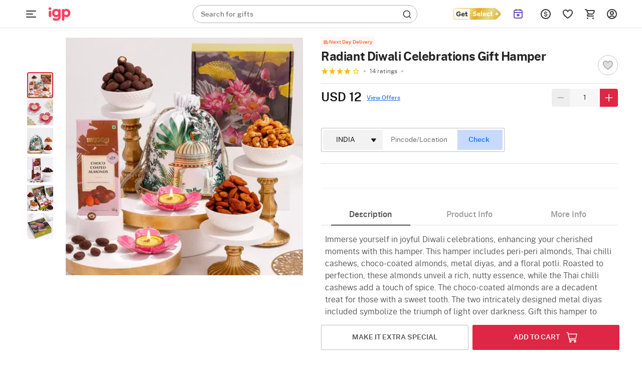

--- FILE ---
content_type: text/html; charset=utf-8
request_url: https://www.igp.com/api/product/addons
body_size: 5949
content:
<input type="hidden" id="addonsList" value="Diwali-Essentials,Gifts,Gourmet"/>
        <div class="revamp-box" id="revamp-Diwali-Essentials-box" data-group="Diwali-Essentials" style="position: initial; width:calc(100% + 48px);">
            
            <div class="ao-p-card-revamp rebrand-ao-card" data-id="676915" id="ao-p-card-676915" data-name="Diwali Pujan Samgari" data-pers="false" data-steps="[]" data-addonposition="0"  data-price="1.5">
                <div class="card-revamp ">
                    <div class="relative o-hidden">
                        <img src="https://cdnnew.igp.com/f_auto,q_auto,t_pnoptprodlp/products/p-diwali-pujan-samgari-359376-m.jpg" data-original="https://cdnnew.igp.com/f_auto,q_auto,t_pnoptprodlp/products/p-diwali-pujan-samgari-359376-m.jpg" class="img-responsive lazy-load-image img lzy_img" alt="Diwali Pujan Samgari"/>
                    </div>
                    <div class="product-info-revamp relative">
                        <p class="ao-p-name-revamp  Paragraph-12-XS--Regular ">
                            Diwali Pujan Samgari
                        </p>
                        <p class="ao-p-price-revamp d-flex align-items-center Paragraph-12-XS--Semibold " id="ao-p-price-revamp-676915" data-price="1.5">
                            USD 1.5
                        </p>
                        <div class="add-ao-icon-revamp Paragraph-12-XS--Semibold " data-id="676915">
                            ADD
                        </div>
                    </div>
                </div>
            </div>
            
            
            <div class="ao-p-card-revamp rebrand-ao-card" data-id="664635" id="ao-p-card-664635" data-name="Metal Rangoli" data-pers="false" data-steps="[]" data-addonposition="1"  data-price="4.5">
                <div class="card-revamp ">
                    <div class="relative o-hidden">
                        <img src="https://cdnnew.igp.com/f_auto,q_auto,t_pnoptprodlp/products/p-metal-rangoli-321982-m.jpg" data-original="https://cdnnew.igp.com/f_auto,q_auto,t_pnoptprodlp/products/p-metal-rangoli-321982-m.jpg" class="img-responsive lazy-load-image img lzy_img" alt="Metal Rangoli"/>
                    </div>
                    <div class="product-info-revamp relative">
                        <p class="ao-p-name-revamp  Paragraph-12-XS--Regular ">
                            Metal Rangoli
                        </p>
                        <p class="ao-p-price-revamp d-flex align-items-center Paragraph-12-XS--Semibold " id="ao-p-price-revamp-664635" data-price="4.5">
                            USD 4.5
                        </p>
                        <div class="add-ao-icon-revamp Paragraph-12-XS--Semibold " data-id="664635">
                            ADD
                        </div>
                    </div>
                </div>
            </div>
            
            
            <div class="ao-p-card-revamp rebrand-ao-card" data-id="722927" id="ao-p-card-722927" data-name="MDF GOLD RANGOLI 12 inch 4 inch single pc" data-pers="false" data-steps="[]" data-addonposition="2"  data-price="3">
                <div class="card-revamp ">
                    <div class="relative o-hidden">
                        <img src="https://cdnnew.igp.com/f_auto,q_auto,t_pnoptprodlp/products/p-mdf-gold-rangoli-12-inch-4-inch-single-pc-426121-m.jpg" data-original="https://cdnnew.igp.com/f_auto,q_auto,t_pnoptprodlp/products/p-mdf-gold-rangoli-12-inch-4-inch-single-pc-426121-m.jpg" class="img-responsive lazy-load-image img lzy_img" alt="MDF GOLD RANGOLI 12 inch 4 inch single pc"/>
                    </div>
                    <div class="product-info-revamp relative">
                        <p class="ao-p-name-revamp  Paragraph-12-XS--Regular ">
                            MDF GOLD RANGOLI 12 inch 4 inch single pc
                        </p>
                        <p class="ao-p-price-revamp d-flex align-items-center Paragraph-12-XS--Semibold " id="ao-p-price-revamp-722927" data-price="3">
                            USD 3
                        </p>
                        <div class="add-ao-icon-revamp Paragraph-12-XS--Semibold " data-id="722927">
                            ADD
                        </div>
                    </div>
                </div>
            </div>
            
            
            <div class="ao-p-card-revamp rebrand-ao-card" data-id="679369" id="ao-p-card-679369" data-name="Hawan Set" data-pers="false" data-steps="[]" data-addonposition="3"  data-price="2">
                <div class="card-revamp ">
                    <div class="relative o-hidden">
                        <img src="https://cdnnew.igp.com/f_auto,q_auto,t_pnoptprodlp/products/p-hawan-set-335249-m.jpg" data-original="https://cdnnew.igp.com/f_auto,q_auto,t_pnoptprodlp/products/p-hawan-set-335249-m.jpg" class="img-responsive lazy-load-image img lzy_img" alt="Hawan Set"/>
                    </div>
                    <div class="product-info-revamp relative">
                        <p class="ao-p-name-revamp  Paragraph-12-XS--Regular ">
                            Hawan Set
                        </p>
                        <p class="ao-p-price-revamp d-flex align-items-center Paragraph-12-XS--Semibold " id="ao-p-price-revamp-679369" data-price="2">
                            USD 2
                        </p>
                        <div class="add-ao-icon-revamp Paragraph-12-XS--Semibold " data-id="679369">
                            ADD
                        </div>
                    </div>
                </div>
            </div>
            
            
            <div class="ao-p-card-revamp rebrand-ao-card" data-id="721959" id="ao-p-card-721959" data-name="Eternal Tulsi Luxury Incense Sticks" data-pers="false" data-steps="[]" data-addonposition="4"  data-price="2.5">
                <div class="card-revamp ">
                    <div class="relative o-hidden">
                        <img src="https://cdnnew.igp.com/f_auto,q_auto,t_pnoptprodlp/products/p-eternal-tulsi-luxury-incense-sticks-425185-m.jpg" data-original="https://cdnnew.igp.com/f_auto,q_auto,t_pnoptprodlp/products/p-eternal-tulsi-luxury-incense-sticks-425185-m.jpg" class="img-responsive lazy-load-image img lzy_img" alt="Eternal Tulsi Luxury Incense Sticks"/>
                    </div>
                    <div class="product-info-revamp relative">
                        <p class="ao-p-name-revamp  Paragraph-12-XS--Regular ">
                            Eternal Tulsi Luxury Incense Sticks
                        </p>
                        <p class="ao-p-price-revamp d-flex align-items-center Paragraph-12-XS--Semibold " id="ao-p-price-revamp-721959" data-price="2.5">
                            USD 2.5
                        </p>
                        <div class="add-ao-icon-revamp Paragraph-12-XS--Semibold " data-id="721959">
                            ADD
                        </div>
                    </div>
                </div>
            </div>
            
            
            <div class="ao-p-card-revamp rebrand-ao-card" data-id="660878" id="ao-p-card-660878" data-name="Set of 2 T-light Holders" data-pers="false" data-steps="[]" data-addonposition="5"  data-price="2.5">
                <div class="card-revamp ">
                    <div class="relative o-hidden">
                        <img src="https://cdnnew.igp.com/f_auto,q_auto,t_pnoptprodlp/products/p-set-of-2-t-light-holders-310155-m.jpg" data-original="https://cdnnew.igp.com/f_auto,q_auto,t_pnoptprodlp/products/p-set-of-2-t-light-holders-310155-m.jpg" class="img-responsive lazy-load-image img lzy_img" alt="Set of 2 T-light Holders"/>
                    </div>
                    <div class="product-info-revamp relative">
                        <p class="ao-p-name-revamp  Paragraph-12-XS--Regular ">
                            Set of 2 T-light Holders
                        </p>
                        <p class="ao-p-price-revamp d-flex align-items-center Paragraph-12-XS--Semibold " id="ao-p-price-revamp-660878" data-price="2.5">
                            USD 2.5
                        </p>
                        <div class="add-ao-icon-revamp Paragraph-12-XS--Semibold " data-id="660878">
                            ADD
                        </div>
                    </div>
                </div>
            </div>
            
            
            <div class="ao-p-card-revamp rebrand-ao-card" data-id="722926" id="ao-p-card-722926" data-name="LED Crystal Tealight - Set of 2" data-pers="false" data-steps="[]" data-addonposition="6"  data-price="2">
                <div class="card-revamp ">
                    <div class="relative o-hidden">
                        <img src="https://cdnnew.igp.com/f_auto,q_auto,t_pnoptprodlp/products/p-led-crystal-tealight-set-of-2-426120-m.jpg" data-original="https://cdnnew.igp.com/f_auto,q_auto,t_pnoptprodlp/products/p-led-crystal-tealight-set-of-2-426120-m.jpg" class="img-responsive lazy-load-image img lzy_img" alt="LED Crystal Tealight - Set of 2"/>
                    </div>
                    <div class="product-info-revamp relative">
                        <p class="ao-p-name-revamp  Paragraph-12-XS--Regular ">
                            LED Crystal Tealight - Set of 2
                        </p>
                        <p class="ao-p-price-revamp d-flex align-items-center Paragraph-12-XS--Semibold " id="ao-p-price-revamp-722926" data-price="2">
                            USD 2
                        </p>
                        <div class="add-ao-icon-revamp Paragraph-12-XS--Semibold " data-id="722926">
                            ADD
                        </div>
                    </div>
                </div>
            </div>
            
            
            <div class="ao-p-card-revamp rebrand-ao-card" data-id="721957" id="ao-p-card-721957" data-name="Red Rose Candle" data-pers="false" data-steps="[]" data-addonposition="7"  data-price="2">
                <div class="card-revamp ">
                    <div class="relative o-hidden">
                        <img src="https://cdnnew.igp.com/f_auto,q_auto,t_pnoptprodlp/products/p-red-rose-candle-425183-m.jpg" data-original="https://cdnnew.igp.com/f_auto,q_auto,t_pnoptprodlp/products/p-red-rose-candle-425183-m.jpg" class="img-responsive lazy-load-image img lzy_img" alt="Red Rose Candle"/>
                    </div>
                    <div class="product-info-revamp relative">
                        <p class="ao-p-name-revamp  Paragraph-12-XS--Regular ">
                            Red Rose Candle
                        </p>
                        <p class="ao-p-price-revamp d-flex align-items-center Paragraph-12-XS--Semibold " id="ao-p-price-revamp-721957" data-price="2">
                            USD 2
                        </p>
                        <div class="add-ao-icon-revamp Paragraph-12-XS--Semibold " data-id="721957">
                            ADD
                        </div>
                    </div>
                </div>
            </div>
            
            
            <div class="ao-p-card-revamp rebrand-ao-card" data-id="721962" id="ao-p-card-721962" data-name="Metal Diya" data-pers="false" data-steps="[]" data-addonposition="8"  data-price="2">
                <div class="card-revamp ">
                    <div class="relative o-hidden">
                        <img src="https://cdnnew.igp.com/f_auto,q_auto,t_pnoptprodlp/products/p-metal-diya-425188-m.jpg" data-original="https://cdnnew.igp.com/f_auto,q_auto,t_pnoptprodlp/products/p-metal-diya-425188-m.jpg" class="img-responsive lazy-load-image img lzy_img" alt="Metal Diya"/>
                    </div>
                    <div class="product-info-revamp relative">
                        <p class="ao-p-name-revamp  Paragraph-12-XS--Regular ">
                            Metal Diya
                        </p>
                        <p class="ao-p-price-revamp d-flex align-items-center Paragraph-12-XS--Semibold " id="ao-p-price-revamp-721962" data-price="2">
                            USD 2
                        </p>
                        <div class="add-ao-icon-revamp Paragraph-12-XS--Semibold " data-id="721962">
                            ADD
                        </div>
                    </div>
                </div>
            </div>
            
            
            <div class="ao-p-card-revamp rebrand-ao-card" data-id="721963" id="ao-p-card-721963" data-name="Metal Flower Shape Diya" data-pers="false" data-steps="[]" data-addonposition="9"  data-price="2">
                <div class="card-revamp ">
                    <div class="relative o-hidden">
                        <img src="https://cdnnew.igp.com/f_auto,q_auto,t_pnoptprodlp/products/p-metal-flower-shape-diya-425189-m.jpg" data-original="https://cdnnew.igp.com/f_auto,q_auto,t_pnoptprodlp/products/p-metal-flower-shape-diya-425189-m.jpg" class="img-responsive lazy-load-image img lzy_img" alt="Metal Flower Shape Diya"/>
                    </div>
                    <div class="product-info-revamp relative">
                        <p class="ao-p-name-revamp  Paragraph-12-XS--Regular ">
                            Metal Flower Shape Diya
                        </p>
                        <p class="ao-p-price-revamp d-flex align-items-center Paragraph-12-XS--Semibold " id="ao-p-price-revamp-721963" data-price="2">
                            USD 2
                        </p>
                        <div class="add-ao-icon-revamp Paragraph-12-XS--Semibold " data-id="721963">
                            ADD
                        </div>
                    </div>
                </div>
            </div>
            
            
            <div class="ao-p-card-revamp rebrand-ao-card" data-id="721956" id="ao-p-card-721956" data-name="Rose Shaped Set Of 3 Small Silver Candles" data-pers="false" data-steps="[]" data-addonposition="10"  data-price="3">
                <div class="card-revamp ">
                    <div class="relative o-hidden">
                        <img src="https://cdnnew.igp.com/f_auto,q_auto,t_pnoptprodlp/products/p-rose-shaped-set-of-3-small-silver-candles-425182-m.jpg" data-original="https://cdnnew.igp.com/f_auto,q_auto,t_pnoptprodlp/products/p-rose-shaped-set-of-3-small-silver-candles-425182-m.jpg" class="img-responsive lazy-load-image img lzy_img" alt="Rose Shaped Set Of 3 Small Silver Candles"/>
                    </div>
                    <div class="product-info-revamp relative">
                        <p class="ao-p-name-revamp  Paragraph-12-XS--Regular ">
                            Rose Shaped Set Of 3 Small Silver Candles
                        </p>
                        <p class="ao-p-price-revamp d-flex align-items-center Paragraph-12-XS--Semibold " id="ao-p-price-revamp-721956" data-price="3">
                            USD 3
                        </p>
                        <div class="add-ao-icon-revamp Paragraph-12-XS--Semibold " data-id="721956">
                            ADD
                        </div>
                    </div>
                </div>
            </div>
            
            
            <div class="ao-p-card-revamp rebrand-ao-card" data-id="721958" id="ao-p-card-721958" data-name="Golden Rangoli With Jewels - Set of 2" data-pers="false" data-steps="[]" data-addonposition="11"  data-price="4">
                <div class="card-revamp ">
                    <div class="relative o-hidden">
                        <img src="https://cdnnew.igp.com/f_auto,q_auto,t_pnoptprodlp/products/p-golden-rangoli-with-jewels-set-of-2-425184-m.jpg" data-original="https://cdnnew.igp.com/f_auto,q_auto,t_pnoptprodlp/products/p-golden-rangoli-with-jewels-set-of-2-425184-m.jpg" class="img-responsive lazy-load-image img lzy_img" alt="Golden Rangoli With Jewels - Set of 2"/>
                    </div>
                    <div class="product-info-revamp relative">
                        <p class="ao-p-name-revamp  Paragraph-12-XS--Regular ">
                            Golden Rangoli With Jewels - Set of 2
                        </p>
                        <p class="ao-p-price-revamp d-flex align-items-center Paragraph-12-XS--Semibold " id="ao-p-price-revamp-721958" data-price="4">
                            USD 4
                        </p>
                        <div class="add-ao-icon-revamp Paragraph-12-XS--Semibold " data-id="721958">
                            ADD
                        </div>
                    </div>
                </div>
            </div>
            
            
            <div class="ao-p-card-revamp rebrand-ao-card" data-id="721960" id="ao-p-card-721960" data-name="Flower Based Hawan Kund - Set of 4" data-pers="false" data-steps="[]" data-addonposition="12"  data-price="2">
                <div class="card-revamp ">
                    <div class="relative o-hidden">
                        <img src="https://cdnnew.igp.com/f_auto,q_auto,t_pnoptprodlp/products/p-flower-based-hawan-kund-set-of-4-425186-m.jpg" data-original="https://cdnnew.igp.com/f_auto,q_auto,t_pnoptprodlp/products/p-flower-based-hawan-kund-set-of-4-425186-m.jpg" class="img-responsive lazy-load-image img lzy_img" alt="Flower Based Hawan Kund - Set of 4"/>
                    </div>
                    <div class="product-info-revamp relative">
                        <p class="ao-p-name-revamp  Paragraph-12-XS--Regular ">
                            Flower Based Hawan Kund - Set of 4
                        </p>
                        <p class="ao-p-price-revamp d-flex align-items-center Paragraph-12-XS--Semibold " id="ao-p-price-revamp-721960" data-price="2">
                            USD 2
                        </p>
                        <div class="add-ao-icon-revamp Paragraph-12-XS--Semibold " data-id="721960">
                            ADD
                        </div>
                    </div>
                </div>
            </div>
            
            
            <div class="ao-p-card-revamp rebrand-ao-card" data-id="722931" id="ao-p-card-722931" data-name="Hamsa Hand Candle" data-pers="false" data-steps="[]" data-addonposition="13"  data-price="2">
                <div class="card-revamp ">
                    <div class="relative o-hidden">
                        <img src="https://cdnnew.igp.com/f_auto,q_auto,t_pnoptprodlp/products/p-hamsa-hand-candle-426125-m.jpg" data-original="https://cdnnew.igp.com/f_auto,q_auto,t_pnoptprodlp/products/p-hamsa-hand-candle-426125-m.jpg" class="img-responsive lazy-load-image img lzy_img" alt="Hamsa Hand Candle"/>
                    </div>
                    <div class="product-info-revamp relative">
                        <p class="ao-p-name-revamp  Paragraph-12-XS--Regular ">
                            Hamsa Hand Candle
                        </p>
                        <p class="ao-p-price-revamp d-flex align-items-center Paragraph-12-XS--Semibold " id="ao-p-price-revamp-722931" data-price="2">
                            USD 2
                        </p>
                        <div class="add-ao-icon-revamp Paragraph-12-XS--Semibold " data-id="722931">
                            ADD
                        </div>
                    </div>
                </div>
            </div>
            
            
            <div class="ao-p-card-revamp rebrand-ao-card" data-id="723444" id="ao-p-card-723444" data-name="Glowing Red Clay Diwali Diya - Set Of 4" data-pers="false" data-steps="[]" data-addonposition="14"  data-price="2">
                <div class="card-revamp ">
                    <div class="relative o-hidden">
                        <img src="https://cdnnew.igp.com/f_auto,q_auto,t_pnoptprodlp/products/p-glowing-red-clay-diwali-diya-set-of-4-426720-m.jpg" data-original="https://cdnnew.igp.com/f_auto,q_auto,t_pnoptprodlp/products/p-glowing-red-clay-diwali-diya-set-of-4-426720-m.jpg" class="img-responsive lazy-load-image img lzy_img" alt="Glowing Red Clay Diwali Diya - Set Of 4"/>
                    </div>
                    <div class="product-info-revamp relative">
                        <p class="ao-p-name-revamp  Paragraph-12-XS--Regular ">
                            Glowing Red Clay Diwali Diya - Set Of 4
                        </p>
                        <p class="ao-p-price-revamp d-flex align-items-center Paragraph-12-XS--Semibold " id="ao-p-price-revamp-723444" data-price="2">
                            USD 2
                        </p>
                        <div class="add-ao-icon-revamp Paragraph-12-XS--Semibold " data-id="723444">
                            ADD
                        </div>
                    </div>
                </div>
            </div>
            
            
            <div class="ao-p-card-revamp rebrand-ao-card" data-id="723714" id="ao-p-card-723714" data-name="Lotus Radiance Urli Set With Floating Flower Candles" data-pers="false" data-steps="[]" data-addonposition="15"  data-price="7">
                <div class="card-revamp ">
                    <div class="relative o-hidden">
                        <img src="https://cdnnew.igp.com/f_auto,q_auto,t_pnoptprodlp/products/p-lotus-radiance-urli-set-with-floating-flower-candles-427056-m.jpg" data-original="https://cdnnew.igp.com/f_auto,q_auto,t_pnoptprodlp/products/p-lotus-radiance-urli-set-with-floating-flower-candles-427056-m.jpg" class="img-responsive lazy-load-image img lzy_img" alt="Lotus Radiance Urli Set With Floating Flower Candles"/>
                    </div>
                    <div class="product-info-revamp relative">
                        <p class="ao-p-name-revamp  Paragraph-12-XS--Regular ">
                            Lotus Radiance Urli Set With Floating Flower Candles
                        </p>
                        <p class="ao-p-price-revamp d-flex align-items-center Paragraph-12-XS--Semibold " id="ao-p-price-revamp-723714" data-price="7">
                            USD 7
                        </p>
                        <div class="add-ao-icon-revamp Paragraph-12-XS--Semibold " data-id="723714">
                            ADD
                        </div>
                    </div>
                </div>
            </div>
            
        </div>
        <div class="revamp-box" id="revamp-Gifts-box" data-group="Gifts" style="position: initial; width:calc(100% + 48px);">
            
            <div class="ao-p-card-revamp rebrand-ao-card" data-id="722239" id="ao-p-card-722239" data-name="Premium Diwali Greeting Card" data-pers="false" data-steps="[]" data-addonposition="0"  data-price="1">
                <div class="card-revamp ">
                    <div class="relative o-hidden">
                        <img src="https://cdnnew.igp.com/f_auto,q_auto,t_pnoptprodlp/products/p-premium-diwali-greeting-card-425498-m.jpg" data-original="https://cdnnew.igp.com/f_auto,q_auto,t_pnoptprodlp/products/p-premium-diwali-greeting-card-425498-m.jpg" class="img-responsive lazy-load-image img lzy_img" alt="Premium Diwali Greeting Card"/>
                    </div>
                    <div class="product-info-revamp relative">
                        <p class="ao-p-name-revamp  Paragraph-12-XS--Regular ">
                            Premium Diwali Greeting Card
                        </p>
                        <p class="ao-p-price-revamp d-flex align-items-center Paragraph-12-XS--Semibold " id="ao-p-price-revamp-722239" data-price="1">
                            USD 1
                        </p>
                        <div class="add-ao-icon-revamp Paragraph-12-XS--Semibold " data-id="722239">
                            ADD
                        </div>
                    </div>
                </div>
            </div>
            
            
            <div class="ao-p-card-revamp rebrand-ao-card" data-id="721965" id="ao-p-card-721965" data-name="Laxmi Ganesha Pair Metal Diya" data-pers="false" data-steps="[]" data-addonposition="1"  data-price="3.5">
                <div class="card-revamp ">
                    <div class="relative o-hidden">
                        <img src="https://cdnnew.igp.com/f_auto,q_auto,t_pnoptprodlp/products/p-laxmi-ganesha-pair-metal-diya-425191-m.jpg" data-original="https://cdnnew.igp.com/f_auto,q_auto,t_pnoptprodlp/products/p-laxmi-ganesha-pair-metal-diya-425191-m.jpg" class="img-responsive lazy-load-image img lzy_img" alt="Laxmi Ganesha Pair Metal Diya"/>
                    </div>
                    <div class="product-info-revamp relative">
                        <p class="ao-p-name-revamp  Paragraph-12-XS--Regular ">
                            Laxmi Ganesha Pair Metal Diya
                        </p>
                        <p class="ao-p-price-revamp d-flex align-items-center Paragraph-12-XS--Semibold " id="ao-p-price-revamp-721965" data-price="3.5">
                            USD 3.5
                        </p>
                        <div class="add-ao-icon-revamp Paragraph-12-XS--Semibold " data-id="721965">
                            ADD
                        </div>
                    </div>
                </div>
            </div>
            
            
            <div class="ao-p-card-revamp rebrand-ao-card" data-id="722925" id="ao-p-card-722925" data-name="Happy Diwali Table Top" data-pers="false" data-steps="[]" data-addonposition="2"  data-price="1.5">
                <div class="card-revamp ">
                    <div class="relative o-hidden">
                        <img src="https://cdnnew.igp.com/f_auto,q_auto,t_pnoptprodlp/products/p-happy-diwali-table-top-426119-m.jpg" data-original="https://cdnnew.igp.com/f_auto,q_auto,t_pnoptprodlp/products/p-happy-diwali-table-top-426119-m.jpg" class="img-responsive lazy-load-image img lzy_img" alt="Happy Diwali Table Top"/>
                    </div>
                    <div class="product-info-revamp relative">
                        <p class="ao-p-name-revamp  Paragraph-12-XS--Regular ">
                            Happy Diwali Table Top
                        </p>
                        <p class="ao-p-price-revamp d-flex align-items-center Paragraph-12-XS--Semibold " id="ao-p-price-revamp-722925" data-price="1.5">
                            USD 1.5
                        </p>
                        <div class="add-ao-icon-revamp Paragraph-12-XS--Semibold " data-id="722925">
                            ADD
                        </div>
                    </div>
                </div>
            </div>
            
            
            <div class="ao-p-card-revamp rebrand-ao-card" data-id="723735" id="ao-p-card-723735" data-name="Golden T light Holder - Set of 2" data-pers="false" data-steps="[]" data-addonposition="3"  data-price="3">
                <div class="card-revamp ">
                    <div class="relative o-hidden">
                        <img src="https://cdnnew.igp.com/f_auto,q_auto,t_pnoptprodlp/products/p-golden-t-light-holder-set-of-2-427091-m.jpg" data-original="https://cdnnew.igp.com/f_auto,q_auto,t_pnoptprodlp/products/p-golden-t-light-holder-set-of-2-427091-m.jpg" class="img-responsive lazy-load-image img lzy_img" alt="Golden T light Holder - Set of 2"/>
                    </div>
                    <div class="product-info-revamp relative">
                        <p class="ao-p-name-revamp  Paragraph-12-XS--Regular ">
                            Golden T light Holder - Set of 2
                        </p>
                        <p class="ao-p-price-revamp d-flex align-items-center Paragraph-12-XS--Semibold " id="ao-p-price-revamp-723735" data-price="3">
                            USD 3
                        </p>
                        <div class="add-ao-icon-revamp Paragraph-12-XS--Semibold " data-id="723735">
                            ADD
                        </div>
                    </div>
                </div>
            </div>
            
            
            <div class="ao-p-card-revamp rebrand-ao-card" data-id="716283" id="ao-p-card-716283" data-name="Minty Fresh Unisex Gift Set" data-pers="false" data-steps="[]" data-addonposition="4"  data-price="13">
                <div class="card-revamp ">
                    <div class="relative o-hidden">
                        <img src="https://cdnnew.igp.com/f_auto,q_auto,t_pnoptprodlp/products/p-minty-fresh-unisex-gift-set-419410-m.jpg" data-original="https://cdnnew.igp.com/f_auto,q_auto,t_pnoptprodlp/products/p-minty-fresh-unisex-gift-set-419410-m.jpg" class="img-responsive lazy-load-image img lzy_img" alt="Minty Fresh Unisex Gift Set"/>
                    </div>
                    <div class="product-info-revamp relative">
                        <p class="ao-p-name-revamp  Paragraph-12-XS--Regular ">
                            Minty Fresh Unisex Gift Set
                        </p>
                        <p class="ao-p-price-revamp d-flex align-items-center Paragraph-12-XS--Semibold " id="ao-p-price-revamp-716283" data-price="13">
                            USD 13
                        </p>
                        <div class="add-ao-icon-revamp Paragraph-12-XS--Semibold " data-id="716283">
                            ADD
                        </div>
                    </div>
                </div>
            </div>
            
            
            <div class="ao-p-card-revamp rebrand-ao-card" data-id="706009" id="ao-p-card-706009" data-name="Daisy candles" data-pers="false" data-steps="[]" data-addonposition="5"  data-price="4.5">
                <div class="card-revamp ">
                    <div class="relative o-hidden">
                        <img src="https://cdnnew.igp.com/f_auto,q_auto,t_pnoptprodlp/products/p-daisy-candles-405059-m.jpg" data-original="https://cdnnew.igp.com/f_auto,q_auto,t_pnoptprodlp/products/p-daisy-candles-405059-m.jpg" class="img-responsive lazy-load-image img lzy_img" alt="Daisy candles"/>
                    </div>
                    <div class="product-info-revamp relative">
                        <p class="ao-p-name-revamp  Paragraph-12-XS--Regular ">
                            Daisy candles
                        </p>
                        <p class="ao-p-price-revamp d-flex align-items-center Paragraph-12-XS--Semibold " id="ao-p-price-revamp-706009" data-price="4.5">
                            USD 4.5
                        </p>
                        <div class="add-ao-icon-revamp Paragraph-12-XS--Semibold " data-id="706009">
                            ADD
                        </div>
                    </div>
                </div>
            </div>
            
            
            <div class="ao-p-card-revamp rebrand-ao-card" data-id="709431" id="ao-p-card-709431" data-name="Lavender Scented Lampshade Candle" data-pers="false" data-steps="[]" data-addonposition="6"  data-price="6.5">
                <div class="card-revamp ">
                    <div class="relative o-hidden">
                        <img src="https://cdnnew.igp.com/f_auto,q_auto,t_pnoptprodlp/products/p-lavender-scented-lampshade-candle-411878-m.jpg" data-original="https://cdnnew.igp.com/f_auto,q_auto,t_pnoptprodlp/products/p-lavender-scented-lampshade-candle-411878-m.jpg" class="img-responsive lazy-load-image img lzy_img" alt="Lavender Scented Lampshade Candle"/>
                    </div>
                    <div class="product-info-revamp relative">
                        <p class="ao-p-name-revamp  Paragraph-12-XS--Regular ">
                            Lavender Scented Lampshade Candle
                        </p>
                        <p class="ao-p-price-revamp d-flex align-items-center Paragraph-12-XS--Semibold " id="ao-p-price-revamp-709431" data-price="6.5">
                            USD 6.5
                        </p>
                        <div class="add-ao-icon-revamp Paragraph-12-XS--Semibold " data-id="709431">
                            ADD
                        </div>
                    </div>
                </div>
            </div>
            
            
            <div class="ao-p-card-revamp rebrand-ao-card" data-id="709435" id="ao-p-card-709435" data-name="Lavender Love Unisex Gift Set" data-pers="false" data-steps="[]" data-addonposition="7"  data-price="14">
                <div class="card-revamp ">
                    <div class="relative o-hidden">
                        <img src="https://cdnnew.igp.com/f_auto,q_auto,t_pnoptprodlp/products/p-lavender-love-unisex-gift-set-411882-m.jpg" data-original="https://cdnnew.igp.com/f_auto,q_auto,t_pnoptprodlp/products/p-lavender-love-unisex-gift-set-411882-m.jpg" class="img-responsive lazy-load-image img lzy_img" alt="Lavender Love Unisex Gift Set"/>
                    </div>
                    <div class="product-info-revamp relative">
                        <p class="ao-p-name-revamp  Paragraph-12-XS--Regular ">
                            Lavender Love Unisex Gift Set
                        </p>
                        <p class="ao-p-price-revamp d-flex align-items-center Paragraph-12-XS--Semibold " id="ao-p-price-revamp-709435" data-price="14">
                            USD 14
                        </p>
                        <div class="add-ao-icon-revamp Paragraph-12-XS--Semibold " data-id="709435">
                            ADD
                        </div>
                    </div>
                </div>
            </div>
            
            
            <div class="ao-p-card-revamp rebrand-ao-card" data-id="709434" id="ao-p-card-709434" data-name="Glass Candles Set of 4" data-pers="false" data-steps="[]" data-addonposition="8"  data-price="7">
                <div class="card-revamp ">
                    <div class="relative o-hidden">
                        <img src="https://cdnnew.igp.com/f_auto,q_auto,t_pnoptprodlp/products/p-glass-candles-set-of-4-411881-m.jpg" data-original="https://cdnnew.igp.com/f_auto,q_auto,t_pnoptprodlp/products/p-glass-candles-set-of-4-411881-m.jpg" class="img-responsive lazy-load-image img lzy_img" alt="Glass Candles Set of 4"/>
                    </div>
                    <div class="product-info-revamp relative">
                        <p class="ao-p-name-revamp  Paragraph-12-XS--Regular ">
                            Glass Candles Set of 4
                        </p>
                        <p class="ao-p-price-revamp d-flex align-items-center Paragraph-12-XS--Semibold " id="ao-p-price-revamp-709434" data-price="7">
                            USD 7
                        </p>
                        <div class="add-ao-icon-revamp Paragraph-12-XS--Semibold " data-id="709434">
                            ADD
                        </div>
                    </div>
                </div>
            </div>
            
            
            <div class="ao-p-card-revamp rebrand-ao-card" data-id="721953" id="ao-p-card-721953" data-name="Laxmi Idol" data-pers="false" data-steps="[]" data-addonposition="9"  data-price="3">
                <div class="card-revamp ">
                    <div class="relative o-hidden">
                        <img src="https://cdnnew.igp.com/f_auto,q_auto,t_pnoptprodlp/products/p-laxmi-idol-425179-m.jpg" data-original="https://cdnnew.igp.com/f_auto,q_auto,t_pnoptprodlp/products/p-laxmi-idol-425179-m.jpg" class="img-responsive lazy-load-image img lzy_img" alt="Laxmi Idol"/>
                    </div>
                    <div class="product-info-revamp relative">
                        <p class="ao-p-name-revamp  Paragraph-12-XS--Regular ">
                            Laxmi Idol
                        </p>
                        <p class="ao-p-price-revamp d-flex align-items-center Paragraph-12-XS--Semibold " id="ao-p-price-revamp-721953" data-price="3">
                            USD 3
                        </p>
                        <div class="add-ao-icon-revamp Paragraph-12-XS--Semibold " data-id="721953">
                            ADD
                        </div>
                    </div>
                </div>
            </div>
            
            
            <div class="ao-p-card-revamp rebrand-ao-card" data-id="721954" id="ao-p-card-721954" data-name="Laxmi Charan Paduka" data-pers="false" data-steps="[]" data-addonposition="10"  data-price="9">
                <div class="card-revamp ">
                    <div class="relative o-hidden">
                        <img src="https://cdnnew.igp.com/f_auto,q_auto,t_pnoptprodlp/products/p-laxmi-charan-paduka-425180-m.jpg" data-original="https://cdnnew.igp.com/f_auto,q_auto,t_pnoptprodlp/products/p-laxmi-charan-paduka-425180-m.jpg" class="img-responsive lazy-load-image img lzy_img" alt="Laxmi Charan Paduka"/>
                    </div>
                    <div class="product-info-revamp relative">
                        <p class="ao-p-name-revamp  Paragraph-12-XS--Regular ">
                            Laxmi Charan Paduka
                        </p>
                        <p class="ao-p-price-revamp d-flex align-items-center Paragraph-12-XS--Semibold " id="ao-p-price-revamp-721954" data-price="9">
                            USD 9
                        </p>
                        <div class="add-ao-icon-revamp Paragraph-12-XS--Semibold " data-id="721954">
                            ADD
                        </div>
                    </div>
                </div>
            </div>
            
            
            <div class="ao-p-card-revamp rebrand-ao-card" data-id="721955" id="ao-p-card-721955" data-name="Wishing tree design metal ganesha with wooden stand" data-pers="false" data-steps="[]" data-addonposition="11"  data-price="5.5">
                <div class="card-revamp ">
                    <div class="relative o-hidden">
                        <img src="https://cdnnew.igp.com/f_auto,q_auto,t_pnoptprodlp/products/p-wishing-tree-design-metal-ganesha-with-wooden-stand-425181-m.jpg" data-original="https://cdnnew.igp.com/f_auto,q_auto,t_pnoptprodlp/products/p-wishing-tree-design-metal-ganesha-with-wooden-stand-425181-m.jpg" class="img-responsive lazy-load-image img lzy_img" alt="Wishing tree design metal ganesha with wooden stand"/>
                    </div>
                    <div class="product-info-revamp relative">
                        <p class="ao-p-name-revamp  Paragraph-12-XS--Regular ">
                            Wishing tree design metal ganesha with wooden stand
                        </p>
                        <p class="ao-p-price-revamp d-flex align-items-center Paragraph-12-XS--Semibold " id="ao-p-price-revamp-721955" data-price="5.5">
                            USD 5.5
                        </p>
                        <div class="add-ao-icon-revamp Paragraph-12-XS--Semibold " data-id="721955">
                            ADD
                        </div>
                    </div>
                </div>
            </div>
            
            
            <div class="ao-p-card-revamp rebrand-ao-card" data-id="722929" id="ao-p-card-722929" data-name="Eco friendly Wooden Ganesha" data-pers="false" data-steps="[]" data-addonposition="12"  data-price="2">
                <div class="card-revamp ">
                    <div class="relative o-hidden">
                        <img src="https://cdnnew.igp.com/f_auto,q_auto,t_pnoptprodlp/products/p-eco-friendly-wooden-ganesha-426123-m.jpg" data-original="https://cdnnew.igp.com/f_auto,q_auto,t_pnoptprodlp/products/p-eco-friendly-wooden-ganesha-426123-m.jpg" class="img-responsive lazy-load-image img lzy_img" alt="Eco friendly Wooden Ganesha"/>
                    </div>
                    <div class="product-info-revamp relative">
                        <p class="ao-p-name-revamp  Paragraph-12-XS--Regular ">
                            Eco friendly Wooden Ganesha
                        </p>
                        <p class="ao-p-price-revamp d-flex align-items-center Paragraph-12-XS--Semibold " id="ao-p-price-revamp-722929" data-price="2">
                            USD 2
                        </p>
                        <div class="add-ao-icon-revamp Paragraph-12-XS--Semibold " data-id="722929">
                            ADD
                        </div>
                    </div>
                </div>
            </div>
            
            
            <div class="ao-p-card-revamp rebrand-ao-card" data-id="722930" id="ao-p-card-722930" data-name="Eco friendly Wooden Laxmi ji" data-pers="false" data-steps="[]" data-addonposition="13"  data-price="2">
                <div class="card-revamp ">
                    <div class="relative o-hidden">
                        <img src="https://cdnnew.igp.com/f_auto,q_auto,t_pnoptprodlp/products/p-eco-friendly-wooden-laxmi-ji-426124-m.jpg" data-original="https://cdnnew.igp.com/f_auto,q_auto,t_pnoptprodlp/products/p-eco-friendly-wooden-laxmi-ji-426124-m.jpg" class="img-responsive lazy-load-image img lzy_img" alt="Eco friendly Wooden Laxmi ji"/>
                    </div>
                    <div class="product-info-revamp relative">
                        <p class="ao-p-name-revamp  Paragraph-12-XS--Regular ">
                            Eco friendly Wooden Laxmi ji
                        </p>
                        <p class="ao-p-price-revamp d-flex align-items-center Paragraph-12-XS--Semibold " id="ao-p-price-revamp-722930" data-price="2">
                            USD 2
                        </p>
                        <div class="add-ao-icon-revamp Paragraph-12-XS--Semibold " data-id="722930">
                            ADD
                        </div>
                    </div>
                </div>
            </div>
            
            
            <div class="ao-p-card-revamp rebrand-ao-card" data-id="722932" id="ao-p-card-722932" data-name="Assorted Playing Cards Set of 3" data-pers="false" data-steps="[]" data-addonposition="14"  data-price="4">
                <div class="card-revamp ">
                    <div class="relative o-hidden">
                        <img src="https://cdnnew.igp.com/f_auto,q_auto,t_pnoptprodlp/products/p-assorted-playing-cards-set-of-3-426126-m.jpg" data-original="https://cdnnew.igp.com/f_auto,q_auto,t_pnoptprodlp/products/p-assorted-playing-cards-set-of-3-426126-m.jpg" class="img-responsive lazy-load-image img lzy_img" alt="Assorted Playing Cards Set of 3"/>
                    </div>
                    <div class="product-info-revamp relative">
                        <p class="ao-p-name-revamp  Paragraph-12-XS--Regular ">
                            Assorted Playing Cards Set of 3
                        </p>
                        <p class="ao-p-price-revamp d-flex align-items-center Paragraph-12-XS--Semibold " id="ao-p-price-revamp-722932" data-price="4">
                            USD 4
                        </p>
                        <div class="add-ao-icon-revamp Paragraph-12-XS--Semibold " data-id="722932">
                            ADD
                        </div>
                    </div>
                </div>
            </div>
            
            
            <div class="ao-p-card-revamp rebrand-ao-card" data-id="722933" id="ao-p-card-722933" data-name="Poker Chips" data-pers="false" data-steps="[]" data-addonposition="15"  data-price="4">
                <div class="card-revamp ">
                    <div class="relative o-hidden">
                        <img src="https://cdnnew.igp.com/f_auto,q_auto,t_pnoptprodlp/products/p-poker-chips-426127-m.jpg" data-original="https://cdnnew.igp.com/f_auto,q_auto,t_pnoptprodlp/products/p-poker-chips-426127-m.jpg" class="img-responsive lazy-load-image img lzy_img" alt="Poker Chips"/>
                    </div>
                    <div class="product-info-revamp relative">
                        <p class="ao-p-name-revamp  Paragraph-12-XS--Regular ">
                            Poker Chips
                        </p>
                        <p class="ao-p-price-revamp d-flex align-items-center Paragraph-12-XS--Semibold " id="ao-p-price-revamp-722933" data-price="4">
                            USD 4
                        </p>
                        <div class="add-ao-icon-revamp Paragraph-12-XS--Semibold " data-id="722933">
                            ADD
                        </div>
                    </div>
                </div>
            </div>
            
        </div>
        <div class="revamp-box" id="revamp-Gourmet-box" data-group="Gourmet" style="position: initial; width:calc(100% + 48px);">
            
            <div class="ao-p-card-revamp rebrand-ao-card" data-id="635979" id="ao-p-card-635979" data-name="Happy Diwali Chocolate" data-pers="false" data-steps="[]" data-addonposition="0"  data-price="2">
                <div class="card-revamp ">
                    <div class="relative o-hidden">
                        <img src="https://cdnnew.igp.com/f_auto,q_auto,t_pnoptprodlp/products/p-happy-diwali-chocolate-268775-m.jpg" data-original="https://cdnnew.igp.com/f_auto,q_auto,t_pnoptprodlp/products/p-happy-diwali-chocolate-268775-m.jpg" class="img-responsive lazy-load-image img lzy_img" alt="Happy Diwali Chocolate"/>
                    </div>
                    <div class="product-info-revamp relative">
                        <p class="ao-p-name-revamp  Paragraph-12-XS--Regular ">
                            Happy Diwali Chocolate
                        </p>
                        <p class="ao-p-price-revamp d-flex align-items-center Paragraph-12-XS--Semibold " id="ao-p-price-revamp-635979" data-price="2">
                            USD 2
                        </p>
                        <div class="add-ao-icon-revamp Paragraph-12-XS--Semibold " data-id="635979">
                            ADD
                        </div>
                    </div>
                </div>
            </div>
            
            
            <div class="ao-p-card-revamp rebrand-ao-card" data-id="532834" id="ao-p-card-532834" data-name="Kaju Katli 200g" data-pers="false" data-steps="[]" data-addonposition="1"  data-price="4.5">
                <div class="card-revamp ">
                    <div class="relative o-hidden">
                        <img src="https://cdnnew.igp.com/f_auto,q_auto,t_pnoptprodlp/products/p-kaju-katli-200g-40060-m.jpg" data-original="https://cdnnew.igp.com/f_auto,q_auto,t_pnoptprodlp/products/p-kaju-katli-200g-40060-m.jpg" class="img-responsive lazy-load-image img lzy_img" alt="Kaju Katli 200g"/>
                    </div>
                    <div class="product-info-revamp relative">
                        <p class="ao-p-name-revamp  Paragraph-12-XS--Regular ">
                            Kaju Katli 200g
                        </p>
                        <p class="ao-p-price-revamp d-flex align-items-center Paragraph-12-XS--Semibold " id="ao-p-price-revamp-532834" data-price="4.5">
                            USD 4.5
                        </p>
                        <div class="add-ao-icon-revamp Paragraph-12-XS--Semibold " data-id="532834">
                            ADD
                        </div>
                    </div>
                </div>
            </div>
            
            
            <div class="ao-p-card-revamp rebrand-ao-card" data-id="582475" id="ao-p-card-582475" data-name="Choco-Coated Almonds" data-pers="false" data-steps="[]" data-addonposition="2"  data-price="3">
                <div class="card-revamp ">
                    <div class="relative o-hidden">
                        <img src="https://cdnnew.igp.com/f_auto,q_auto,t_pnoptprodlp/products/p-choco-coated-almonds-140297-m.jpg" data-original="https://cdnnew.igp.com/f_auto,q_auto,t_pnoptprodlp/products/p-choco-coated-almonds-140297-m.jpg" class="img-responsive lazy-load-image img lzy_img" alt="Choco-Coated Almonds"/>
                    </div>
                    <div class="product-info-revamp relative">
                        <p class="ao-p-name-revamp  Paragraph-12-XS--Regular ">
                            Choco-Coated Almonds
                        </p>
                        <p class="ao-p-price-revamp d-flex align-items-center Paragraph-12-XS--Semibold " id="ao-p-price-revamp-582475" data-price="3">
                            USD 3
                        </p>
                        <div class="add-ao-icon-revamp Paragraph-12-XS--Semibold " data-id="582475">
                            ADD
                        </div>
                    </div>
                </div>
            </div>
            
            
            <div class="ao-p-card-revamp rebrand-ao-card" data-id="720926" id="ao-p-card-720926" data-name="Joyspoon Mango Slice 125g" data-pers="false" data-steps="[]" data-addonposition="3"  data-price="2">
                <div class="card-revamp ">
                    <div class="relative o-hidden">
                        <img src="https://cdnnew.igp.com/f_auto,q_auto,t_pnoptprodlp/products/p-joyspoon-mango-slice-125g-423767-m.jpg" data-original="https://cdnnew.igp.com/f_auto,q_auto,t_pnoptprodlp/products/p-joyspoon-mango-slice-125g-423767-m.jpg" class="img-responsive lazy-load-image img lzy_img" alt="Joyspoon Mango Slice 125g"/>
                    </div>
                    <div class="product-info-revamp relative">
                        <p class="ao-p-name-revamp  Paragraph-12-XS--Regular ">
                            Joyspoon Mango Slice 125g
                        </p>
                        <p class="ao-p-price-revamp d-flex align-items-center Paragraph-12-XS--Semibold " id="ao-p-price-revamp-720926" data-price="2">
                            USD 2
                        </p>
                        <div class="add-ao-icon-revamp Paragraph-12-XS--Semibold " data-id="720926">
                            ADD
                        </div>
                    </div>
                </div>
            </div>
            
            
            <div class="ao-p-card-revamp rebrand-ao-card" data-id="582278" id="ao-p-card-582278" data-name="Center Filled Choco-Cookies" data-pers="false" data-steps="[]" data-addonposition="4"  data-price="2">
                <div class="card-revamp ">
                    <div class="relative o-hidden">
                        <img src="https://cdnnew.igp.com/f_auto,q_auto,t_pnoptprodlp/products/p-center-filled-choco-cookies-139940-m.jpg" data-original="https://cdnnew.igp.com/f_auto,q_auto,t_pnoptprodlp/products/p-center-filled-choco-cookies-139940-m.jpg" class="img-responsive lazy-load-image img lzy_img" alt="Center Filled Choco-Cookies"/>
                    </div>
                    <div class="product-info-revamp relative">
                        <p class="ao-p-name-revamp  Paragraph-12-XS--Regular ">
                            Center Filled Choco-Cookies
                        </p>
                        <p class="ao-p-price-revamp d-flex align-items-center Paragraph-12-XS--Semibold " id="ao-p-price-revamp-582278" data-price="2">
                            USD 2
                        </p>
                        <div class="add-ao-icon-revamp Paragraph-12-XS--Semibold " data-id="582278">
                            ADD
                        </div>
                    </div>
                </div>
            </div>
            
            
            <div class="ao-p-card-revamp rebrand-ao-card" data-id="630979" id="ao-p-card-630979" data-name="Premium Dry Fruits Combo" data-pers="false" data-steps="[]" data-addonposition="5"  data-price="6.5">
                <div class="card-revamp ">
                    <div class="relative o-hidden">
                        <img src="https://cdnnew.igp.com/f_auto,q_auto,t_pnoptprodlp/products/p-premium-dry-fruits-combo-262640-m.jpg" data-original="https://cdnnew.igp.com/f_auto,q_auto,t_pnoptprodlp/products/p-premium-dry-fruits-combo-262640-m.jpg" class="img-responsive lazy-load-image img lzy_img" alt="Premium Dry Fruits Combo"/>
                    </div>
                    <div class="product-info-revamp relative">
                        <p class="ao-p-name-revamp  Paragraph-12-XS--Regular ">
                            Premium Dry Fruits Combo
                        </p>
                        <p class="ao-p-price-revamp d-flex align-items-center Paragraph-12-XS--Semibold " id="ao-p-price-revamp-630979" data-price="6.5">
                            USD 6.5
                        </p>
                        <div class="add-ao-icon-revamp Paragraph-12-XS--Semibold " data-id="630979">
                            ADD
                        </div>
                    </div>
                </div>
            </div>
            
            
            <div class="ao-p-card-revamp rebrand-ao-card" data-id="720050" id="ao-p-card-720050" data-name="Diwali Gift Combo" data-pers="false" data-steps="[]" data-addonposition="6"  data-price="5">
                <div class="card-revamp ">
                    <div class="relative o-hidden">
                        <img src="https://cdnnew.igp.com/f_auto,q_auto,t_pnoptprodlp/products/p-diwali-gift-combo-423020-m.jpg" data-original="https://cdnnew.igp.com/f_auto,q_auto,t_pnoptprodlp/products/p-diwali-gift-combo-423020-m.jpg" class="img-responsive lazy-load-image img lzy_img" alt="Diwali Gift Combo"/>
                    </div>
                    <div class="product-info-revamp relative">
                        <p class="ao-p-name-revamp  Paragraph-12-XS--Regular ">
                            Diwali Gift Combo
                        </p>
                        <p class="ao-p-price-revamp d-flex align-items-center Paragraph-12-XS--Semibold " id="ao-p-price-revamp-720050" data-price="5">
                            USD 5
                        </p>
                        <div class="add-ao-icon-revamp Paragraph-12-XS--Semibold " data-id="720050">
                            ADD
                        </div>
                    </div>
                </div>
            </div>
            
            
            <div class="ao-p-card-revamp rebrand-ao-card" data-id="569300" id="ao-p-card-569300" data-name="Besan Laddoo 200g" data-pers="false" data-steps="[]" data-addonposition="7"  data-price="3">
                <div class="card-revamp ">
                    <div class="relative o-hidden">
                        <img src="https://cdnnew.igp.com/f_auto,q_auto,t_pnoptprodlp/products/p-besan-laddoo-200g-116168-m.jpg" data-original="https://cdnnew.igp.com/f_auto,q_auto,t_pnoptprodlp/products/p-besan-laddoo-200g-116168-m.jpg" class="img-responsive lazy-load-image img lzy_img" alt="Besan Laddoo 200g"/>
                    </div>
                    <div class="product-info-revamp relative">
                        <p class="ao-p-name-revamp  Paragraph-12-XS--Regular ">
                            Besan Laddoo 200g
                        </p>
                        <p class="ao-p-price-revamp d-flex align-items-center Paragraph-12-XS--Semibold " id="ao-p-price-revamp-569300" data-price="3">
                            USD 3
                        </p>
                        <div class="add-ao-icon-revamp Paragraph-12-XS--Semibold " data-id="569300">
                            ADD
                        </div>
                    </div>
                </div>
            </div>
            
            
            <div class="ao-p-card-revamp rebrand-ao-card" data-id="631699" id="ao-p-card-631699" data-name="Classic Almonds 100g" data-pers="false" data-steps="[]" data-addonposition="8"  data-price="3.5">
                <div class="card-revamp ">
                    <div class="relative o-hidden">
                        <img src="https://cdnnew.igp.com/f_auto,q_auto,t_pnoptprodlp/products/p-classic-almonds-100g-263691-m.jpg" data-original="https://cdnnew.igp.com/f_auto,q_auto,t_pnoptprodlp/products/p-classic-almonds-100g-263691-m.jpg" class="img-responsive lazy-load-image img lzy_img" alt="Classic Almonds 100g"/>
                    </div>
                    <div class="product-info-revamp relative">
                        <p class="ao-p-name-revamp  Paragraph-12-XS--Regular ">
                            Classic Almonds 100g
                        </p>
                        <p class="ao-p-price-revamp d-flex align-items-center Paragraph-12-XS--Semibold " id="ao-p-price-revamp-631699" data-price="3.5">
                            USD 3.5
                        </p>
                        <div class="add-ao-icon-revamp Paragraph-12-XS--Semibold " data-id="631699">
                            ADD
                        </div>
                    </div>
                </div>
            </div>
            
            
            <div class="ao-p-card-revamp rebrand-ao-card" data-id="603024" id="ao-p-card-603024" data-name="Assorted Baklava" data-pers="false" data-steps="[]" data-addonposition="9"  data-price="9">
                <div class="card-revamp ">
                    <div class="relative o-hidden">
                        <img src="https://cdnnew.igp.com/f_auto,q_auto,t_pnoptprodlp/products/p-assorted-baklava-196055-m.jpg" data-original="https://cdnnew.igp.com/f_auto,q_auto,t_pnoptprodlp/products/p-assorted-baklava-196055-m.jpg" class="img-responsive lazy-load-image img lzy_img" alt="Assorted Baklava"/>
                    </div>
                    <div class="product-info-revamp relative">
                        <p class="ao-p-name-revamp  Paragraph-12-XS--Regular ">
                            Assorted Baklava
                        </p>
                        <p class="ao-p-price-revamp d-flex align-items-center Paragraph-12-XS--Semibold " id="ao-p-price-revamp-603024" data-price="9">
                            USD 9
                        </p>
                        <div class="add-ao-icon-revamp Paragraph-12-XS--Semibold " data-id="603024">
                            ADD
                        </div>
                    </div>
                </div>
            </div>
            
            
            <div class="ao-p-card-revamp rebrand-ao-card" data-id="716774" id="ao-p-card-716774" data-name="Masqa Chocolate Bars 4pcs" data-pers="false" data-steps="[]" data-addonposition="10"  data-price="7">
                <div class="card-revamp ">
                    <div class="relative o-hidden">
                        <img src="https://cdnnew.igp.com/f_auto,q_auto,t_pnoptprodlp/products/p-masqa-chocolate-bars-4pcs-419834-m.jpg" data-original="https://cdnnew.igp.com/f_auto,q_auto,t_pnoptprodlp/products/p-masqa-chocolate-bars-4pcs-419834-m.jpg" class="img-responsive lazy-load-image img lzy_img" alt="Masqa Chocolate Bars 4pcs"/>
                    </div>
                    <div class="product-info-revamp relative">
                        <p class="ao-p-name-revamp  Paragraph-12-XS--Regular ">
                            Masqa Chocolate Bars 4pcs
                        </p>
                        <p class="ao-p-price-revamp d-flex align-items-center Paragraph-12-XS--Semibold " id="ao-p-price-revamp-716774" data-price="7">
                            USD 7
                        </p>
                        <div class="add-ao-icon-revamp Paragraph-12-XS--Semibold " data-id="716774">
                            ADD
                        </div>
                    </div>
                </div>
            </div>
            
            
            <div class="ao-p-card-revamp rebrand-ao-card" data-id="631698" id="ao-p-card-631698" data-name="Classic Cashewnuts 100g" data-pers="false" data-steps="[]" data-addonposition="11"  data-price="3.5">
                <div class="card-revamp ">
                    <div class="relative o-hidden">
                        <img src="https://cdnnew.igp.com/f_auto,q_auto,t_pnoptprodlp/products/p-classic-cashewnuts-100g-263692-m.jpg" data-original="https://cdnnew.igp.com/f_auto,q_auto,t_pnoptprodlp/products/p-classic-cashewnuts-100g-263692-m.jpg" class="img-responsive lazy-load-image img lzy_img" alt="Classic Cashewnuts 100g"/>
                    </div>
                    <div class="product-info-revamp relative">
                        <p class="ao-p-name-revamp  Paragraph-12-XS--Regular ">
                            Classic Cashewnuts 100g
                        </p>
                        <p class="ao-p-price-revamp d-flex align-items-center Paragraph-12-XS--Semibold " id="ao-p-price-revamp-631698" data-price="3.5">
                            USD 3.5
                        </p>
                        <div class="add-ao-icon-revamp Paragraph-12-XS--Semibold " data-id="631698">
                            ADD
                        </div>
                    </div>
                </div>
            </div>
            
            
            <div class="ao-p-card-revamp rebrand-ao-card" data-id="531993" id="ao-p-card-531993" data-name="Dodha Barfi 200g" data-pers="false" data-steps="[]" data-addonposition="12"  data-price="3">
                <div class="card-revamp ">
                    <div class="relative o-hidden">
                        <img src="https://cdnnew.igp.com/f_auto,q_auto,t_pnoptprodlp/products/p-dodha-barfi-200g-39154-m.jpg" data-original="https://cdnnew.igp.com/f_auto,q_auto,t_pnoptprodlp/products/p-dodha-barfi-200g-39154-m.jpg" class="img-responsive lazy-load-image img lzy_img" alt="Dodha Barfi 200g"/>
                    </div>
                    <div class="product-info-revamp relative">
                        <p class="ao-p-name-revamp  Paragraph-12-XS--Regular ">
                            Dodha Barfi 200g
                        </p>
                        <p class="ao-p-price-revamp d-flex align-items-center Paragraph-12-XS--Semibold " id="ao-p-price-revamp-531993" data-price="3">
                            USD 3
                        </p>
                        <div class="add-ao-icon-revamp Paragraph-12-XS--Semibold " data-id="531993">
                            ADD
                        </div>
                    </div>
                </div>
            </div>
            
            
            <div class="ao-p-card-revamp rebrand-ao-card" data-id="658622" id="ao-p-card-658622" data-name="Chana Badam Barfi 200g" data-pers="false" data-steps="[]" data-addonposition="13"  data-price="3">
                <div class="card-revamp ">
                    <div class="relative o-hidden">
                        <img src="https://cdnnew.igp.com/f_auto,q_auto,t_pnoptprodlp/products/p-chana-badam-barfi-200g-302483-m.jpg" data-original="https://cdnnew.igp.com/f_auto,q_auto,t_pnoptprodlp/products/p-chana-badam-barfi-200g-302483-m.jpg" class="img-responsive lazy-load-image img lzy_img" alt="Chana Badam Barfi 200g"/>
                    </div>
                    <div class="product-info-revamp relative">
                        <p class="ao-p-name-revamp  Paragraph-12-XS--Regular ">
                            Chana Badam Barfi 200g
                        </p>
                        <p class="ao-p-price-revamp d-flex align-items-center Paragraph-12-XS--Semibold " id="ao-p-price-revamp-658622" data-price="3">
                            USD 3
                        </p>
                        <div class="add-ao-icon-revamp Paragraph-12-XS--Semibold " data-id="658622">
                            ADD
                        </div>
                    </div>
                </div>
            </div>
            
            
            <div class="ao-p-card-revamp rebrand-ao-card" data-id="708400" id="ao-p-card-708400" data-name="Masqa Butter Cookies Tin" data-pers="false" data-steps="[]" data-addonposition="14"  data-price="3">
                <div class="card-revamp ">
                    <div class="relative o-hidden">
                        <img src="https://cdnnew.igp.com/f_auto,q_auto,t_pnoptprodlp/products/p-masqa-butter-cookies-tin-408984-m.jpg" data-original="https://cdnnew.igp.com/f_auto,q_auto,t_pnoptprodlp/products/p-masqa-butter-cookies-tin-408984-m.jpg" class="img-responsive lazy-load-image img lzy_img" alt="Masqa Butter Cookies Tin"/>
                    </div>
                    <div class="product-info-revamp relative">
                        <p class="ao-p-name-revamp  Paragraph-12-XS--Regular ">
                            Masqa Butter Cookies Tin
                        </p>
                        <p class="ao-p-price-revamp d-flex align-items-center Paragraph-12-XS--Semibold " id="ao-p-price-revamp-708400" data-price="3">
                            USD 3
                        </p>
                        <div class="add-ao-icon-revamp Paragraph-12-XS--Semibold " data-id="708400">
                            ADD
                        </div>
                    </div>
                </div>
            </div>
            
            
            <div class="ao-p-card-revamp rebrand-ao-card" data-id="723143" id="ao-p-card-723143" data-name="Almond Biscotti Fingers 60g" data-pers="false" data-steps="[]" data-addonposition="15"  data-price="2">
                <div class="card-revamp ">
                    <div class="relative o-hidden">
                        <img src="https://cdnnew.igp.com/f_auto,q_auto,t_pnoptprodlp/products/p-almond-biscotti-fingers-60g-426384-m.jpg" data-original="https://cdnnew.igp.com/f_auto,q_auto,t_pnoptprodlp/products/p-almond-biscotti-fingers-60g-426384-m.jpg" class="img-responsive lazy-load-image img lzy_img" alt="Almond Biscotti Fingers 60g"/>
                    </div>
                    <div class="product-info-revamp relative">
                        <p class="ao-p-name-revamp  Paragraph-12-XS--Regular ">
                            Almond Biscotti Fingers 60g
                        </p>
                        <p class="ao-p-price-revamp d-flex align-items-center Paragraph-12-XS--Semibold " id="ao-p-price-revamp-723143" data-price="2">
                            USD 2
                        </p>
                        <div class="add-ao-icon-revamp Paragraph-12-XS--Semibold " data-id="723143">
                            ADD
                        </div>
                    </div>
                </div>
            </div>
            
        </div>


--- FILE ---
content_type: text/html; charset=utf-8
request_url: https://www.igp.com/api/reco_products
body_size: 6560
content:
    <!--Home Page-->
<div class="product-grid-item product-grid-item-revamp col s3" data-pid="633637" data-url="/p-gleaming-festival-feast-hamper-265757.html"
    data-sku="JVS1265757" data-name="Gleaming Festival Feast Hamper" data-price="10.5" data-vid="318" data-personalise=false
    data-barcode="[{&quot;barcodeName&quot;:&quot;FDDRFD158303&quot;,&quot;quantity&quot;:1,&quot;ratio&quot;:24.3},{&quot;barcodeName&quot;:&quot;FDDRFD177535&quot;,&quot;quantity&quot;:1,&quot;ratio&quot;:20.39},{&quot;barcodeName&quot;:&quot;FDSNCB158189&quot;,&quot;quantity&quot;:1,&quot;ratio&quot;:12.59},{&quot;barcodeName&quot;:&quot;FMDIM421456&quot;,&quot;quantity&quot;:2,&quot;ratio&quot;:16},{&quot;barcodeName&quot;:&quot;PEFDAC415674&quot;,&quot;quantity&quot;:1,&quot;ratio&quot;:5.37},{&quot;barcodeName&quot;:&quot;PEGABT408775&quot;,&quot;quantity&quot;:1,&quot;ratio&quot;:8.89}]" data-is_promoted="0" data-promoted_tag="" data-widget-name="Recommended For You">
    <div class="product-item product-item-revamp z-depth-1 hoverable listing-igp  igp-rebrand-class ">


        <div class="image-holder">
                <a class="productURL" href="/p-gleaming-festival-feast-hamper-265757">
                    <img src="[data-uri]"
                        data-original="https://cdnnew.igp.com/f_auto,q_auto,t_pnoptprodlp/products/p-gleaming-festival-feast-hamper-265757-m.jpg"
                        class=" img-responsive lazy-load-image product-image lazy " alt="Gleaming Festival Feast Hamper" data-url="/p-gleaming-festival-feast-hamper-265757">
                    <div class="row no-margin ">
                        <div class="col s12 no-padding">
                            <div class="product-name-w product-name-w-revamp">
                                <p class="product-name product-name-revamp Paragraph-14-S--Semibold">Gleaming Festival Feast Hamper</p>
                            </div>
                        </div>
                    </div>
                </a>

                <!-- Shortlist CTA area begins -->
                <div class="sl-star-wrapper sl-star-wrapper-revamp">
                    <div class="sl-star sl-star-revamp" data-pid="633637" data-pname="Gleaming Festival Feast Hamper" data-sku="JVS1265757"
                        data-dprice="0" data-mprice="10.5" data-vid="318"
                        data-personalise=false data-in-slist="0" data-barcode="[{&quot;barcodeName&quot;:&quot;FDDRFD158303&quot;,&quot;quantity&quot;:1,&quot;ratio&quot;:24.3},{&quot;barcodeName&quot;:&quot;FDDRFD177535&quot;,&quot;quantity&quot;:1,&quot;ratio&quot;:20.39},{&quot;barcodeName&quot;:&quot;FDSNCB158189&quot;,&quot;quantity&quot;:1,&quot;ratio&quot;:12.59},{&quot;barcodeName&quot;:&quot;FMDIM421456&quot;,&quot;quantity&quot;:2,&quot;ratio&quot;:16},{&quot;barcodeName&quot;:&quot;PEFDAC415674&quot;,&quot;quantity&quot;:1,&quot;ratio&quot;:5.37},{&quot;barcodeName&quot;:&quot;PEGABT408775&quot;,&quot;quantity&quot;:1,&quot;ratio&quot;:8.89}]" data-is_promoted="0" data-promoted_tag="">
                        <div class="heart-icon " data-storeid="5" data-isPBP="" data-pid="633637" id="heart-icon-633637">
                        </div>
                    </div>
                </div>
                <!-- Shortlist CTA area ends -->

                  <div class="product-info"  style="padding: 0px 16px; margin-top:4px;" >
            <div class="row no-margin">
                <div class="col s8 no-padding">
                    <p class="product-price product-price-revamp" ><span
                            class="Paragraph-16-M--Medium">USD 10.5</span> </p>
                </div>
                <div class="col s4 no-padding">
                    <p class="offer-p"></p>
                </div>
            </div>
        </div>

                <div class="product-info-revamp" style="margin:8px 16px;">
                    <div class="revamp-list-rating" style="display: flex; height:14px; align-items:center;">
                        <div style="font-size: 12px; height:10px; color: #878787;">
                            <span style="margin-right: 2px;">4.4</span>
                        </div>
                        <img alt="full star img " class="rebranding-star lazy-load-image" src="[data-uri]" data-original="https://cdnnew.igp.com/assets/svg-icons/full-star.svg">
                        <div style="font-size: 12px; margin-left:4px; height:10px; color: #878787;">
                            (<span>18</span>)
                        </div>
                    </div>
                         <div class="pdp-lable-revamp pdp-label-best-seller Paragraph-10-2XS--Medium lh-12--2XS">
                       Most Loved
                    </div>
                    <div style='
            background-color:#fff5f2;
            color: #fa6736
        ' class="tag_styling pdp-label pdp-lable-revamp pdp-lable-phone-revamp  top-right Paragraph-10-2XS--Semibold lh-12--2XS"><div class="del_tag_icon">
        <img class="img-responsive lazy-load-image"  src="[data-uri]" data-original="https://cdnnew.igp.com/assets/svg-icons/nextday_del_icon.svg" alt="nextday_del_icon"/>
        </div><div class="Paragraph-10-2XS--Semibold lh-12--2XS del_tag_text">Next Day Delivery</div></div>
                </div>




        </div>
        <div class="row no-margin variant-container shipping-text-revamp-hide" style="margin-top:10px; padding:0px 8px;">
            <div class="col s12 no-padding">
                <p class="shipping-text shipping-text-revamp">
                </p>

            </div>
        </div>
    </div>

</div>
    <!--Home Page-->
<div class="product-grid-item product-grid-item-revamp col s3" data-pid="633674" data-url="/p-sparkling-celebrations-diwali-gift-box-265788.html"
    data-sku="JVS1265788" data-name="Sparkling Celebrations Diwali Gift Box" data-price="13.5" data-vid="318" data-personalise=false
    data-barcode="[{&quot;barcodeName&quot;:&quot;FDDRFD158303&quot;,&quot;quantity&quot;:1,&quot;ratio&quot;:14},{&quot;barcodeName&quot;:&quot;FDDRFD177535&quot;,&quot;quantity&quot;:1,&quot;ratio&quot;:11.75},{&quot;barcodeName&quot;:&quot;FMDIM421456&quot;,&quot;quantity&quot;:2,&quot;ratio&quot;:9.22},{&quot;barcodeName&quot;:&quot;FMPAPS422976&quot;,&quot;quantity&quot;:1,&quot;ratio&quot;:23.05},{&quot;barcodeName&quot;:&quot;HLHDPA158257&quot;,&quot;quantity&quot;:1,&quot;ratio&quot;:22.83},{&quot;barcodeName&quot;:&quot;JV003370&quot;,&quot;quantity&quot;:1,&quot;ratio&quot;:1.24},{&quot;barcodeName&quot;:&quot;PEFDAC415673&quot;,&quot;quantity&quot;:1,&quot;ratio&quot;:3.85},{&quot;barcodeName&quot;:&quot;PEGABT408774&quot;,&quot;quantity&quot;:1,&quot;ratio&quot;:5.12}]" data-is_promoted="0" data-promoted_tag="" data-widget-name="Recommended For You">
    <div class="product-item product-item-revamp z-depth-1 hoverable listing-igp  igp-rebrand-class ">


        <div class="image-holder">
                <a class="productURL" href="/p-sparkling-celebrations-diwali-gift-box-265788">
                    <img src="[data-uri]"
                        data-original="https://cdnnew.igp.com/f_auto,q_auto,t_pnoptprodlp/products/p-sparkling-celebrations-diwali-gift-box-265788-m.jpg"
                        class=" img-responsive lazy-load-image product-image lazy " alt="Sparkling Celebrations Diwali Gift Box" data-url="/p-sparkling-celebrations-diwali-gift-box-265788">
                    <div class="row no-margin ">
                        <div class="col s12 no-padding">
                            <div class="product-name-w product-name-w-revamp">
                                <p class="product-name product-name-revamp Paragraph-14-S--Semibold">Sparkling Celebrations Diwali Gift Box</p>
                            </div>
                        </div>
                    </div>
                </a>

                <!-- Shortlist CTA area begins -->
                <div class="sl-star-wrapper sl-star-wrapper-revamp">
                    <div class="sl-star sl-star-revamp" data-pid="633674" data-pname="Sparkling Celebrations Diwali Gift Box" data-sku="JVS1265788"
                        data-dprice="0" data-mprice="13.5" data-vid="318"
                        data-personalise=false data-in-slist="0" data-barcode="[{&quot;barcodeName&quot;:&quot;FDDRFD158303&quot;,&quot;quantity&quot;:1,&quot;ratio&quot;:14},{&quot;barcodeName&quot;:&quot;FDDRFD177535&quot;,&quot;quantity&quot;:1,&quot;ratio&quot;:11.75},{&quot;barcodeName&quot;:&quot;FMDIM421456&quot;,&quot;quantity&quot;:2,&quot;ratio&quot;:9.22},{&quot;barcodeName&quot;:&quot;FMPAPS422976&quot;,&quot;quantity&quot;:1,&quot;ratio&quot;:23.05},{&quot;barcodeName&quot;:&quot;HLHDPA158257&quot;,&quot;quantity&quot;:1,&quot;ratio&quot;:22.83},{&quot;barcodeName&quot;:&quot;JV003370&quot;,&quot;quantity&quot;:1,&quot;ratio&quot;:1.24},{&quot;barcodeName&quot;:&quot;PEFDAC415673&quot;,&quot;quantity&quot;:1,&quot;ratio&quot;:3.85},{&quot;barcodeName&quot;:&quot;PEGABT408774&quot;,&quot;quantity&quot;:1,&quot;ratio&quot;:5.12}]" data-is_promoted="0" data-promoted_tag="">
                        <div class="heart-icon " data-storeid="5" data-isPBP="" data-pid="633674" id="heart-icon-633674">
                        </div>
                    </div>
                </div>
                <!-- Shortlist CTA area ends -->

                  <div class="product-info"  style="padding: 0px 16px; margin-top:4px;" >
            <div class="row no-margin">
                <div class="col s8 no-padding">
                    <p class="product-price product-price-revamp" ><span
                            class="Paragraph-16-M--Medium">USD 13.5</span> </p>
                </div>
                <div class="col s4 no-padding">
                    <p class="offer-p"></p>
                </div>
            </div>
        </div>

                <div class="product-info-revamp" style="margin:8px 16px;">
                    <div class="revamp-list-rating" style="display: flex; height:14px; align-items:center;">
                        <div style="font-size: 12px; height:10px; color: #878787;">
                            <span style="margin-right: 2px;">4.2</span>
                        </div>
                        <img alt="full star img " class="rebranding-star lazy-load-image" src="[data-uri]" data-original="https://cdnnew.igp.com/assets/svg-icons/full-star.svg">
                        <div style="font-size: 12px; margin-left:4px; height:10px; color: #878787;">
                            (<span>9</span>)
                        </div>
                    </div>
                    <div style='
            background-color:#fff5f2;
            color: #fa6736
        ' class="tag_styling pdp-label pdp-lable-revamp pdp-lable-phone-revamp  top-right Paragraph-10-2XS--Semibold lh-12--2XS"><div class="del_tag_icon">
        <img class="img-responsive lazy-load-image"  src="[data-uri]" data-original="https://cdnnew.igp.com/assets/svg-icons/nextday_del_icon.svg" alt="nextday_del_icon"/>
        </div><div class="Paragraph-10-2XS--Semibold lh-12--2XS del_tag_text">Next Day Delivery</div></div>
                </div>




        </div>
        <div class="row no-margin variant-container shipping-text-revamp-hide" style="margin-top:10px; padding:0px 8px;">
            <div class="col s12 no-padding">
                <p class="shipping-text shipping-text-revamp">
                </p>

            </div>
        </div>
    </div>

</div>
    <!--Home Page-->
<div class="product-grid-item product-grid-item-revamp col s3" data-pid="571082" data-url="/p-green-shade-laxmi-ganesha-idols-119663.html"
    data-sku="J11119663" data-name="White And Gold Laxmi Ganesha Idols" data-price="8" data-vid="318" data-personalise=false
    data-barcode="[{&quot;barcodeName&quot;:&quot;HLHDRS188937&quot;,&quot;quantity&quot;:1,&quot;ratio&quot;:79.65}]" data-is_promoted="0" data-promoted_tag="" data-widget-name="Recommended For You">
    <div class="product-item product-item-revamp z-depth-1 hoverable listing-igp  igp-rebrand-class ">


        <div class="image-holder">
                <a class="productURL" href="/p-green-shade-laxmi-ganesha-idols-119663">
                    <img src="[data-uri]"
                        data-original="https://cdnnew.igp.com/f_auto,q_auto,t_pnoptprodlp/products/p-white-and-gold-laxmi-ganesha-idols-119663-m.jpg"
                        class=" img-responsive lazy-load-image product-image lazy " alt="White And Gold Laxmi Ganesha Idols" data-url="/p-green-shade-laxmi-ganesha-idols-119663">
                    <div class="row no-margin ">
                        <div class="col s12 no-padding">
                            <div class="product-name-w product-name-w-revamp">
                                <p class="product-name product-name-revamp Paragraph-14-S--Semibold">White And Gold Laxmi Ganesha Idols</p>
                            </div>
                        </div>
                    </div>
                </a>

                <!-- Shortlist CTA area begins -->
                <div class="sl-star-wrapper sl-star-wrapper-revamp">
                    <div class="sl-star sl-star-revamp" data-pid="571082" data-pname="White And Gold Laxmi Ganesha Idols" data-sku="J11119663"
                        data-dprice="13" data-mprice="8" data-vid="318"
                        data-personalise=false data-in-slist="0" data-barcode="[{&quot;barcodeName&quot;:&quot;HLHDRS188937&quot;,&quot;quantity&quot;:1,&quot;ratio&quot;:79.65}]" data-is_promoted="0" data-promoted_tag="">
                        <div class="heart-icon " data-storeid="5" data-isPBP="" data-pid="571082" id="heart-icon-571082">
                        </div>
                    </div>
                </div>
                <!-- Shortlist CTA area ends -->

                  <div class="product-info"  style="padding: 0px 16px; margin-top:4px;" >
            <div style="display: flex; align-items:center;">
                
                <div class="product-price product-price-revamp" >
                    <span class="Paragraph-16-M--Medium">USD 8</span> 
                    <span class="offer offer-revamp Paragraph-14-S--Regular strikethrough">USD 13</span> 
                </div>

                <div class="offer-label-revamp Paragraph-12-XS--Semibold">40% OFF</div>
               
            </div>
        </div>

                <div class="product-info-revamp" style="margin:8px 16px;">
                    <div class="revamp-list-rating" style="display: flex; height:14px; align-items:center;">
                        <div style="font-size: 12px; height:10px; color: #878787;">
                            <span style="margin-right: 2px;">3.8</span>
                        </div>
                        <img alt="full star img " class="rebranding-star lazy-load-image" src="[data-uri]" data-original="https://cdnnew.igp.com/assets/svg-icons/full-star.svg">
                        <div style="font-size: 12px; margin-left:4px; height:10px; color: #878787;">
                            (<span>6</span>)
                        </div>
                    </div>
                    <div style='
            background-color:#fff5f2;
            color: #fa6736
        ' class="tag_styling pdp-label pdp-lable-revamp pdp-lable-phone-revamp  top-right Paragraph-10-2XS--Semibold lh-12--2XS"><div class="del_tag_icon">
        <img class="img-responsive lazy-load-image"  src="[data-uri]" data-original="https://cdnnew.igp.com/assets/svg-icons/nextday_del_icon.svg" alt="nextday_del_icon"/>
        </div><div class="Paragraph-10-2XS--Semibold lh-12--2XS del_tag_text">Next Day Delivery</div></div>
                </div>




        </div>
        <div class="row no-margin variant-container shipping-text-revamp-hide" style="margin-top:10px; padding:0px 8px;">
            <div class="col s12 no-padding">
                <p class="shipping-text shipping-text-revamp">
                </p>

            </div>
        </div>
    </div>

</div>
    <!--Home Page-->
<div class="product-grid-item product-grid-item-revamp col s3" data-pid="633654" data-url="/p-guilt-free-diwali-festive-hamper-265768.html"
    data-sku="JVS1265768" data-name="Guilt-Free Diwali Festive Hamper" data-price="18.5" data-vid="318" data-personalise=false
    data-barcode="[{&quot;barcodeName&quot;:&quot;FDDRPD158217&quot;,&quot;quantity&quot;:1,&quot;ratio&quot;:30.78},{&quot;barcodeName&quot;:&quot;FDDRPD158218&quot;,&quot;quantity&quot;:1,&quot;ratio&quot;:30.89},{&quot;barcodeName&quot;:&quot;FDDRPD158219&quot;,&quot;quantity&quot;:1,&quot;ratio&quot;:17.38},{&quot;barcodeName&quot;:&quot;FMDIM265523&quot;,&quot;quantity&quot;:4,&quot;ratio&quot;:12.14},{&quot;barcodeName&quot;:&quot;PEGBBO257567&quot;,&quot;quantity&quot;:1,&quot;ratio&quot;:4.8}]" data-is_promoted="0" data-promoted_tag="" data-widget-name="Recommended For You">
    <div class="product-item product-item-revamp z-depth-1 hoverable listing-igp  igp-rebrand-class ">


        <div class="image-holder">
                <a class="productURL" href="/p-guilt-free-diwali-festive-hamper-265768">
                    <img src="[data-uri]"
                        data-original="https://cdnnew.igp.com/f_auto,q_auto,t_pnoptprodlp/products/p-guilt-free-diwali-festive-hamper-265768-m.jpg"
                        class=" img-responsive lazy-load-image product-image lazy " alt="Guilt-Free Diwali Festive Hamper" data-url="/p-guilt-free-diwali-festive-hamper-265768">
                    <div class="row no-margin ">
                        <div class="col s12 no-padding">
                            <div class="product-name-w product-name-w-revamp">
                                <p class="product-name product-name-revamp Paragraph-14-S--Semibold">Guilt-Free Diwali Festive Hamper</p>
                            </div>
                        </div>
                    </div>
                </a>

                <!-- Shortlist CTA area begins -->
                <div class="sl-star-wrapper sl-star-wrapper-revamp">
                    <div class="sl-star sl-star-revamp" data-pid="633654" data-pname="Guilt-Free Diwali Festive Hamper" data-sku="JVS1265768"
                        data-dprice="0" data-mprice="18.5" data-vid="318"
                        data-personalise=false data-in-slist="0" data-barcode="[{&quot;barcodeName&quot;:&quot;FDDRPD158217&quot;,&quot;quantity&quot;:1,&quot;ratio&quot;:30.78},{&quot;barcodeName&quot;:&quot;FDDRPD158218&quot;,&quot;quantity&quot;:1,&quot;ratio&quot;:30.89},{&quot;barcodeName&quot;:&quot;FDDRPD158219&quot;,&quot;quantity&quot;:1,&quot;ratio&quot;:17.38},{&quot;barcodeName&quot;:&quot;FMDIM265523&quot;,&quot;quantity&quot;:4,&quot;ratio&quot;:12.14},{&quot;barcodeName&quot;:&quot;PEGBBO257567&quot;,&quot;quantity&quot;:1,&quot;ratio&quot;:4.8}]" data-is_promoted="0" data-promoted_tag="">
                        <div class="heart-icon " data-storeid="5" data-isPBP="" data-pid="633654" id="heart-icon-633654">
                        </div>
                    </div>
                </div>
                <!-- Shortlist CTA area ends -->

                  <div class="product-info"  style="padding: 0px 16px; margin-top:4px;" >
            <div class="row no-margin">
                <div class="col s8 no-padding">
                    <p class="product-price product-price-revamp" ><span
                            class="Paragraph-16-M--Medium">USD 18.5</span> </p>
                </div>
                <div class="col s4 no-padding">
                    <p class="offer-p"></p>
                </div>
            </div>
        </div>

                <div class="product-info-revamp" style="margin:8px 16px;">
                    <div class="revamp-list-rating" style="display: flex; height:14px; align-items:center;">
                        <div style="font-size: 12px; height:10px; color: #878787;">
                            <span style="margin-right: 2px;">4.7</span>
                        </div>
                        <img alt="full star img " class="rebranding-star lazy-load-image" src="[data-uri]" data-original="https://cdnnew.igp.com/assets/svg-icons/full-star.svg">
                        <div style="font-size: 12px; margin-left:4px; height:10px; color: #878787;">
                            (<span>17</span>)
                        </div>
                    </div>
                         <div class="pdp-lable-revamp pdp-label-best-seller Paragraph-10-2XS--Medium lh-12--2XS">
                       Most Loved
                    </div>
                    <div style='
            background-color:#fff5f2;
            color: #fa6736
        ' class="tag_styling pdp-label pdp-lable-revamp pdp-lable-phone-revamp  top-right Paragraph-10-2XS--Semibold lh-12--2XS"><div class="del_tag_icon">
        <img class="img-responsive lazy-load-image"  src="[data-uri]" data-original="https://cdnnew.igp.com/assets/svg-icons/nextday_del_icon.svg" alt="nextday_del_icon"/>
        </div><div class="Paragraph-10-2XS--Semibold lh-12--2XS del_tag_text">Next Day Delivery</div></div>
                </div>




        </div>
        <div class="row no-margin variant-container shipping-text-revamp-hide" style="margin-top:10px; padding:0px 8px;">
            <div class="col s12 no-padding">
                <p class="shipping-text shipping-text-revamp">
                </p>

            </div>
        </div>
    </div>

</div>
    <!--Home Page-->
<div class="product-grid-item product-grid-item-revamp col s3" data-pid="633545" data-url="/p-sweet-and-savoury-treats-diwali-hamper-265746.html"
    data-sku="JVS1265746" data-name="Sweet And Savoury Treats Diwali Hamper" data-price="13" data-vid="318" data-personalise=false
    data-barcode="[{&quot;barcodeName&quot;:&quot;FDDRFD177535&quot;,&quot;quantity&quot;:1,&quot;ratio&quot;:8.55},{&quot;barcodeName&quot;:&quot;FDDRFD177536&quot;,&quot;quantity&quot;:1,&quot;ratio&quot;:9.83},{&quot;barcodeName&quot;:&quot;FDSWSW182212&quot;,&quot;quantity&quot;:1,&quot;ratio&quot;:66.28},{&quot;barcodeName&quot;:&quot;FMDIM265523&quot;,&quot;quantity&quot;:2,&quot;ratio&quot;:6.61},{&quot;barcodeName&quot;:&quot;PEGBBO257567&quot;,&quot;quantity&quot;:1,&quot;ratio&quot;:5.23}]" data-is_promoted="0" data-promoted_tag="" data-widget-name="Recommended For You">
    <div class="product-item product-item-revamp z-depth-1 hoverable listing-igp  igp-rebrand-class ">


        <div class="image-holder">
                <a class="productURL" href="/p-sweet-and-savoury-treats-diwali-hamper-265746">
                    <img src="[data-uri]"
                        data-original="https://cdnnew.igp.com/f_auto,q_auto,t_pnoptprodlp/products/p-sweet-and-savoury-treats-diwali-hamper-265746-m.jpg"
                        class=" img-responsive lazy-load-image product-image lazy " alt="Sweet And Savoury Treats Diwali Hamper" data-url="/p-sweet-and-savoury-treats-diwali-hamper-265746">
                    <div class="row no-margin ">
                        <div class="col s12 no-padding">
                            <div class="product-name-w product-name-w-revamp">
                                <p class="product-name product-name-revamp Paragraph-14-S--Semibold">Sweet And Savoury Treats Diwali Hamper</p>
                            </div>
                        </div>
                    </div>
                </a>

                <!-- Shortlist CTA area begins -->
                <div class="sl-star-wrapper sl-star-wrapper-revamp">
                    <div class="sl-star sl-star-revamp" data-pid="633545" data-pname="Sweet And Savoury Treats Diwali Hamper" data-sku="JVS1265746"
                        data-dprice="0" data-mprice="13" data-vid="318"
                        data-personalise=false data-in-slist="0" data-barcode="[{&quot;barcodeName&quot;:&quot;FDDRFD177535&quot;,&quot;quantity&quot;:1,&quot;ratio&quot;:8.55},{&quot;barcodeName&quot;:&quot;FDDRFD177536&quot;,&quot;quantity&quot;:1,&quot;ratio&quot;:9.83},{&quot;barcodeName&quot;:&quot;FDSWSW182212&quot;,&quot;quantity&quot;:1,&quot;ratio&quot;:66.28},{&quot;barcodeName&quot;:&quot;FMDIM265523&quot;,&quot;quantity&quot;:2,&quot;ratio&quot;:6.61},{&quot;barcodeName&quot;:&quot;PEGBBO257567&quot;,&quot;quantity&quot;:1,&quot;ratio&quot;:5.23}]" data-is_promoted="0" data-promoted_tag="">
                        <div class="heart-icon " data-storeid="5" data-isPBP="" data-pid="633545" id="heart-icon-633545">
                        </div>
                    </div>
                </div>
                <!-- Shortlist CTA area ends -->

                  <div class="product-info"  style="padding: 0px 16px; margin-top:4px;" >
            <div class="row no-margin">
                <div class="col s8 no-padding">
                    <p class="product-price product-price-revamp" ><span
                            class="Paragraph-16-M--Medium">USD 13</span> </p>
                </div>
                <div class="col s4 no-padding">
                    <p class="offer-p"></p>
                </div>
            </div>
        </div>

                <div class="product-info-revamp" style="margin:8px 16px;">
                    <div class="revamp-list-rating" style="display: flex; height:14px; align-items:center;">
                        <div style="font-size: 12px; height:10px; color: #878787;">
                            <span style="margin-right: 2px;">4</span>
                        </div>
                        <img alt="full star img " class="rebranding-star lazy-load-image" src="[data-uri]" data-original="https://cdnnew.igp.com/assets/svg-icons/full-star.svg">
                        <div style="font-size: 12px; margin-left:4px; height:10px; color: #878787;">
                            (<span>4</span>)
                        </div>
                    </div>
                    <div style='
            background-color:#fff5f2;
            color: #fa6736
        ' class="tag_styling pdp-label pdp-lable-revamp pdp-lable-phone-revamp  top-right Paragraph-10-2XS--Semibold lh-12--2XS"><div class="del_tag_icon">
        <img class="img-responsive lazy-load-image"  src="[data-uri]" data-original="https://cdnnew.igp.com/assets/svg-icons/nextday_del_icon.svg" alt="nextday_del_icon"/>
        </div><div class="Paragraph-10-2XS--Semibold lh-12--2XS del_tag_text">Next Day Delivery</div></div>
                </div>




        </div>
        <div class="row no-margin variant-container shipping-text-revamp-hide" style="margin-top:10px; padding:0px 8px;">
            <div class="col s12 no-padding">
                <p class="shipping-text shipping-text-revamp">
                </p>

            </div>
        </div>
    </div>

</div>
    <!--Home Page-->
<div class="product-grid-item product-grid-item-revamp col s3" data-pid="587214" data-url="/p-flavoured-dry-fruits-and-candle-diwali-hamper-146789.html"
    data-sku="J11146789" data-name="Delightful Celebration Gift Hamper" data-price="23.5" data-vid="318" data-personalise=false
    data-barcode="[{&quot;barcodeName&quot;:&quot;FDCHCB416282&quot;,&quot;quantity&quot;:1,&quot;ratio&quot;:5.23},{&quot;barcodeName&quot;:&quot;FDDRFD158303&quot;,&quot;quantity&quot;:1,&quot;ratio&quot;:7.68},{&quot;barcodeName&quot;:&quot;FDDRFD179154&quot;,&quot;quantity&quot;:1,&quot;ratio&quot;:6.94},{&quot;barcodeName&quot;:&quot;HLHDCF156908&quot;,&quot;quantity&quot;:1,&quot;ratio&quot;:26.69},{&quot;barcodeName&quot;:&quot;HLSDGC187494&quot;,&quot;quantity&quot;:1,&quot;ratio&quot;:2.42},{&quot;barcodeName&quot;:&quot;PEBTBA189761&quot;,&quot;quantity&quot;:1,&quot;ratio&quot;:25.06},{&quot;barcodeName&quot;:&quot;PEGBCO187920&quot;,&quot;quantity&quot;:1,&quot;ratio&quot;:8.04},{&quot;barcodeName&quot;:&quot;PEGBCO265935&quot;,&quot;quantity&quot;:1,&quot;ratio&quot;:10.53}]" data-is_promoted="0" data-promoted_tag="" data-widget-name="Recommended For You">
    <div class="product-item product-item-revamp z-depth-1 hoverable listing-igp  igp-rebrand-class ">


        <div class="image-holder">
                <a class="productURL" href="/p-flavoured-dry-fruits-and-candle-diwali-hamper-146789">
                    <img src="[data-uri]"
                        data-original="https://cdnnew.igp.com/f_auto,q_auto,t_pnoptprodlp/products/p-delightful-celebration-gift-hamper-146789-m.jpg"
                        class=" img-responsive lazy-load-image product-image lazy " alt="Delightful Celebration Gift Hamper" data-url="/p-flavoured-dry-fruits-and-candle-diwali-hamper-146789">
                    <div class="row no-margin ">
                        <div class="col s12 no-padding">
                            <div class="product-name-w product-name-w-revamp">
                                <p class="product-name product-name-revamp Paragraph-14-S--Semibold">Delightful Celebration Gift Hamper</p>
                            </div>
                        </div>
                    </div>
                </a>

                <!-- Shortlist CTA area begins -->
                <div class="sl-star-wrapper sl-star-wrapper-revamp">
                    <div class="sl-star sl-star-revamp" data-pid="587214" data-pname="Delightful Celebration Gift Hamper" data-sku="J11146789"
                        data-dprice="25" data-mprice="23.5" data-vid="318"
                        data-personalise=false data-in-slist="0" data-barcode="[{&quot;barcodeName&quot;:&quot;FDCHCB416282&quot;,&quot;quantity&quot;:1,&quot;ratio&quot;:5.23},{&quot;barcodeName&quot;:&quot;FDDRFD158303&quot;,&quot;quantity&quot;:1,&quot;ratio&quot;:7.68},{&quot;barcodeName&quot;:&quot;FDDRFD179154&quot;,&quot;quantity&quot;:1,&quot;ratio&quot;:6.94},{&quot;barcodeName&quot;:&quot;HLHDCF156908&quot;,&quot;quantity&quot;:1,&quot;ratio&quot;:26.69},{&quot;barcodeName&quot;:&quot;HLSDGC187494&quot;,&quot;quantity&quot;:1,&quot;ratio&quot;:2.42},{&quot;barcodeName&quot;:&quot;PEBTBA189761&quot;,&quot;quantity&quot;:1,&quot;ratio&quot;:25.06},{&quot;barcodeName&quot;:&quot;PEGBCO187920&quot;,&quot;quantity&quot;:1,&quot;ratio&quot;:8.04},{&quot;barcodeName&quot;:&quot;PEGBCO265935&quot;,&quot;quantity&quot;:1,&quot;ratio&quot;:10.53}]" data-is_promoted="0" data-promoted_tag="">
                        <div class="heart-icon " data-storeid="5" data-isPBP="" data-pid="587214" id="heart-icon-587214">
                        </div>
                    </div>
                </div>
                <!-- Shortlist CTA area ends -->

                  <div class="product-info"  style="padding: 0px 16px; margin-top:4px;" >
            <div style="display: flex; align-items:center;">
                
                <div class="product-price product-price-revamp" >
                    <span class="Paragraph-16-M--Medium">USD 23.5</span> 
                    <span class="offer offer-revamp Paragraph-14-S--Regular strikethrough">USD 25</span> 
                </div>

                <div class="offer-label-revamp Paragraph-12-XS--Semibold">7% OFF</div>
               
            </div>
        </div>

                <div class="product-info-revamp" style="margin:8px 16px;">
                    <div class="revamp-list-rating" style="display: flex; height:14px; align-items:center;">
                        <div style="font-size: 12px; height:10px; color: #878787;">
                            <span style="margin-right: 2px;">3.8</span>
                        </div>
                        <img alt="full star img " class="rebranding-star lazy-load-image" src="[data-uri]" data-original="https://cdnnew.igp.com/assets/svg-icons/full-star.svg">
                        <div style="font-size: 12px; margin-left:4px; height:10px; color: #878787;">
                            (<span>3</span>)
                        </div>
                    </div>
                    <div style='
            background-color:#fff5f2;
            color: #fa6736
        ' class="tag_styling pdp-label pdp-lable-revamp pdp-lable-phone-revamp  top-right Paragraph-10-2XS--Semibold lh-12--2XS"><div class="del_tag_icon">
        <img class="img-responsive lazy-load-image"  src="[data-uri]" data-original="https://cdnnew.igp.com/assets/svg-icons/nextday_del_icon.svg" alt="nextday_del_icon"/>
        </div><div class="Paragraph-10-2XS--Semibold lh-12--2XS del_tag_text">Next Day Delivery</div></div>
                </div>




        </div>
        <div class="row no-margin variant-container shipping-text-revamp-hide" style="margin-top:10px; padding:0px 8px;">
            <div class="col s12 no-padding">
                <p class="shipping-text shipping-text-revamp">
                </p>

            </div>
        </div>
    </div>

</div>
    <!--Home Page-->
<div class="product-grid-item product-grid-item-revamp col s3" data-pid="600688" data-url="/p-set-of-8-tea-light-candles-and-urli-189620.html"
    data-sku="JVS1189620" data-name="Lotus Radiance Urli Set With Floating Flower Candles" data-price="9" data-vid="318" data-personalise=false
    data-barcode="[{&quot;barcodeName&quot;:&quot;HLHDCF422046&quot;,&quot;quantity&quot;:6,&quot;ratio&quot;:30.1},{&quot;barcodeName&quot;:&quot;HLHDPA188956&quot;,&quot;quantity&quot;:1,&quot;ratio&quot;:54.56}]" data-is_promoted="0" data-promoted_tag="" data-widget-name="Recommended For You">
    <div class="product-item product-item-revamp z-depth-1 hoverable listing-igp  igp-rebrand-class ">


        <div class="image-holder">
                <a class="productURL" href="/p-set-of-8-tea-light-candles-and-urli-189620">
                    <img src="[data-uri]"
                        data-original="https://cdnnew.igp.com/f_auto,q_auto,t_pnoptprodlp/products/p-lotus-radiance-urli-set-with-floating-flower-candles-189620-m.jpg"
                        class=" img-responsive lazy-load-image product-image lazy " alt="Lotus Radiance Urli Set With Floating Flower Candles" data-url="/p-set-of-8-tea-light-candles-and-urli-189620">
                    <div class="row no-margin ">
                        <div class="col s12 no-padding">
                            <div class="product-name-w product-name-w-revamp">
                                <p class="product-name product-name-revamp Paragraph-14-S--Semibold">Lotus Radiance Urli Set With Floating Flower Candles</p>
                            </div>
                        </div>
                    </div>
                </a>

                <!-- Shortlist CTA area begins -->
                <div class="sl-star-wrapper sl-star-wrapper-revamp">
                    <div class="sl-star sl-star-revamp" data-pid="600688" data-pname="Lotus Radiance Urli Set With Floating Flower Candles" data-sku="JVS1189620"
                        data-dprice="0" data-mprice="9" data-vid="318"
                        data-personalise=false data-in-slist="0" data-barcode="[{&quot;barcodeName&quot;:&quot;HLHDCF422046&quot;,&quot;quantity&quot;:6,&quot;ratio&quot;:30.1},{&quot;barcodeName&quot;:&quot;HLHDPA188956&quot;,&quot;quantity&quot;:1,&quot;ratio&quot;:54.56}]" data-is_promoted="0" data-promoted_tag="">
                        <div class="heart-icon " data-storeid="5" data-isPBP="" data-pid="600688" id="heart-icon-600688">
                        </div>
                    </div>
                </div>
                <!-- Shortlist CTA area ends -->

                  <div class="product-info"  style="padding: 0px 16px; margin-top:4px;" >
            <div class="row no-margin">
                <div class="col s8 no-padding">
                    <p class="product-price product-price-revamp" ><span
                            class="Paragraph-16-M--Medium">USD 9</span> </p>
                </div>
                <div class="col s4 no-padding">
                    <p class="offer-p"></p>
                </div>
            </div>
        </div>

                <div class="product-info-revamp" style="margin:8px 16px;">
                    <div class="revamp-list-rating" style="display: flex; height:14px; align-items:center;">
                        <div style="font-size: 12px; height:10px; color: #878787;">
                            <span style="margin-right: 2px;">4.4</span>
                        </div>
                        <img alt="full star img " class="rebranding-star lazy-load-image" src="[data-uri]" data-original="https://cdnnew.igp.com/assets/svg-icons/full-star.svg">
                        <div style="font-size: 12px; margin-left:4px; height:10px; color: #878787;">
                            (<span>11</span>)
                        </div>
                    </div>
                    <div style='
            background-color:#fff5f2;
            color: #fa6736
        ' class="tag_styling pdp-label pdp-lable-revamp pdp-lable-phone-revamp  top-right Paragraph-10-2XS--Semibold lh-12--2XS"><div class="del_tag_icon">
        <img class="img-responsive lazy-load-image"  src="[data-uri]" data-original="https://cdnnew.igp.com/assets/svg-icons/nextday_del_icon.svg" alt="nextday_del_icon"/>
        </div><div class="Paragraph-10-2XS--Semibold lh-12--2XS del_tag_text">Next Day Delivery</div></div>
                </div>




        </div>
        <div class="row no-margin variant-container shipping-text-revamp-hide" style="margin-top:10px; padding:0px 8px;">
            <div class="col s12 no-padding">
                <p class="shipping-text shipping-text-revamp">
                </p>

            </div>
        </div>
    </div>

</div>
    <!--Home Page-->
<div class="product-grid-item product-grid-item-revamp col s3" data-pid="633524" data-url="/p-wishing-tree-lord-ganesha-with-wooden-stand-265734.html"
    data-sku="JVS1265734" data-name="Wishing Tree Lord Ganesha With Wooden Stand" data-price="6" data-vid="318" data-personalise=false
    data-barcode="[{&quot;barcodeName&quot;:&quot;HLHDRS265529&quot;,&quot;quantity&quot;:1,&quot;ratio&quot;:81.33}]" data-is_promoted="0" data-promoted_tag="" data-widget-name="Recommended For You">
    <div class="product-item product-item-revamp z-depth-1 hoverable listing-igp  igp-rebrand-class ">


        <div class="image-holder">
                <a class="productURL" href="/p-wishing-tree-lord-ganesha-with-wooden-stand-265734">
                    <img src="[data-uri]"
                        data-original="https://cdnnew.igp.com/f_auto,q_auto,t_pnoptprodlp/products/p-wishing-tree-lord-ganesha-with-wooden-stand-265734-m.jpg"
                        class=" img-responsive lazy-load-image product-image lazy " alt="Wishing Tree Lord Ganesha With Wooden Stand" data-url="/p-wishing-tree-lord-ganesha-with-wooden-stand-265734">
                    <div class="row no-margin ">
                        <div class="col s12 no-padding">
                            <div class="product-name-w product-name-w-revamp">
                                <p class="product-name product-name-revamp Paragraph-14-S--Semibold">Wishing Tree Lord Ganesha With Wooden Stand</p>
                            </div>
                        </div>
                    </div>
                </a>

                <!-- Shortlist CTA area begins -->
                <div class="sl-star-wrapper sl-star-wrapper-revamp">
                    <div class="sl-star sl-star-revamp" data-pid="633524" data-pname="Wishing Tree Lord Ganesha With Wooden Stand" data-sku="JVS1265734"
                        data-dprice="7" data-mprice="6" data-vid="318"
                        data-personalise=false data-in-slist="0" data-barcode="[{&quot;barcodeName&quot;:&quot;HLHDRS265529&quot;,&quot;quantity&quot;:1,&quot;ratio&quot;:81.33}]" data-is_promoted="0" data-promoted_tag="">
                        <div class="heart-icon " data-storeid="5" data-isPBP="" data-pid="633524" id="heart-icon-633524">
                        </div>
                    </div>
                </div>
                <!-- Shortlist CTA area ends -->

                  <div class="product-info"  style="padding: 0px 16px; margin-top:4px;" >
            <div style="display: flex; align-items:center;">
                
                <div class="product-price product-price-revamp" >
                    <span class="Paragraph-16-M--Medium">USD 6</span> 
                    <span class="offer offer-revamp Paragraph-14-S--Regular strikethrough">USD 7</span> 
                </div>

                <div class="offer-label-revamp Paragraph-12-XS--Semibold">10% OFF</div>
               
            </div>
        </div>

                <div class="product-info-revamp" style="margin:8px 16px;">
                    <div class="revamp-list-rating" style="display: flex; height:14px; align-items:center;">
                        <div style="font-size: 12px; height:10px; color: #878787;">
                            <span style="margin-right: 2px;">4.2</span>
                        </div>
                        <img alt="full star img " class="rebranding-star lazy-load-image" src="[data-uri]" data-original="https://cdnnew.igp.com/assets/svg-icons/full-star.svg">
                        <div style="font-size: 12px; margin-left:4px; height:10px; color: #878787;">
                            (<span>27</span>)
                        </div>
                    </div>
                    <div style='
            background-color:#fff5f2;
            color: #fa6736
        ' class="tag_styling pdp-label pdp-lable-revamp pdp-lable-phone-revamp  top-right Paragraph-10-2XS--Semibold lh-12--2XS"><div class="del_tag_icon">
        <img class="img-responsive lazy-load-image"  src="[data-uri]" data-original="https://cdnnew.igp.com/assets/svg-icons/nextday_del_icon.svg" alt="nextday_del_icon"/>
        </div><div class="Paragraph-10-2XS--Semibold lh-12--2XS del_tag_text">Next Day Delivery</div></div>
                </div>




        </div>
        <div class="row no-margin variant-container shipping-text-revamp-hide" style="margin-top:10px; padding:0px 8px;">
            <div class="col s12 no-padding">
                <p class="shipping-text shipping-text-revamp">
                </p>

            </div>
        </div>
    </div>

</div>
    <!--Home Page-->
<div class="product-grid-item product-grid-item-revamp col s3" data-pid="569197" data-url="/p-besan-ladoo-250-gms--116092.html"
    data-sku="J11116092" data-name="Desi Ghee Besan Laddoo (400 gm)" data-price="7.5" data-vid="318" data-personalise=false
    data-barcode="[{&quot;barcodeName&quot;:&quot;FDSWSW182212&quot;,&quot;quantity&quot;:2,&quot;ratio&quot;:99.99}]" data-is_promoted="0" data-promoted_tag="" data-widget-name="Recommended For You">
    <div class="product-item product-item-revamp z-depth-1 hoverable listing-igp  igp-rebrand-class ">


        <div class="image-holder">
                <a class="productURL" href="/p-besan-ladoo-250-gms--116092">
                    <img src="[data-uri]"
                        data-original="https://cdnnew.igp.com/f_auto,q_auto,t_pnoptprodlp/products/p-desi-ghee-besan-laddoo-400-gm--116092-m.jpg"
                        class=" img-responsive lazy-load-image product-image lazy " alt="Desi Ghee Besan Laddoo (400 gm)" data-url="/p-besan-ladoo-250-gms--116092">
                    <div class="row no-margin ">
                        <div class="col s12 no-padding">
                            <div class="product-name-w product-name-w-revamp">
                                <p class="product-name product-name-revamp Paragraph-14-S--Semibold">Desi Ghee Besan Laddoo (400 gm)</p>
                            </div>
                        </div>
                    </div>
                </a>

                <!-- Shortlist CTA area begins -->
                <div class="sl-star-wrapper sl-star-wrapper-revamp">
                    <div class="sl-star sl-star-revamp" data-pid="569197" data-pname="Desi Ghee Besan Laddoo (400 gm)" data-sku="J11116092"
                        data-dprice="0" data-mprice="7.5" data-vid="318"
                        data-personalise=false data-in-slist="0" data-barcode="[{&quot;barcodeName&quot;:&quot;FDSWSW182212&quot;,&quot;quantity&quot;:2,&quot;ratio&quot;:99.99}]" data-is_promoted="0" data-promoted_tag="">
                        <div class="heart-icon " data-storeid="5" data-isPBP="" data-pid="569197" id="heart-icon-569197">
                        </div>
                    </div>
                </div>
                <!-- Shortlist CTA area ends -->

                  <div class="product-info"  style="padding: 0px 16px; margin-top:4px;" >
            <div class="row no-margin">
                <div class="col s8 no-padding">
                    <p class="product-price product-price-revamp" ><span
                            class="Paragraph-16-M--Medium">USD 7.5</span> </p>
                </div>
                <div class="col s4 no-padding">
                    <p class="offer-p"></p>
                </div>
            </div>
        </div>

                <div class="product-info-revamp" style="margin:8px 16px;">
                    <div class="revamp-list-rating" style="display: flex; height:14px; align-items:center;">
                        <div style="font-size: 12px; height:10px; color: #878787;">
                            <span style="margin-right: 2px;">4.4</span>
                        </div>
                        <img alt="full star img " class="rebranding-star lazy-load-image" src="[data-uri]" data-original="https://cdnnew.igp.com/assets/svg-icons/full-star.svg">
                        <div style="font-size: 12px; margin-left:4px; height:10px; color: #878787;">
                            (<span>555</span>)
                        </div>
                    </div>
                    <div style='
            background-color:#fff5f2;
            color: #fa6736
        ' class="tag_styling pdp-label pdp-lable-revamp pdp-lable-phone-revamp  top-right Paragraph-10-2XS--Semibold lh-12--2XS"><div class="del_tag_icon">
        <img class="img-responsive lazy-load-image"  src="[data-uri]" data-original="https://cdnnew.igp.com/assets/svg-icons/nextday_del_icon.svg" alt="nextday_del_icon"/>
        </div><div class="Paragraph-10-2XS--Semibold lh-12--2XS del_tag_text">Next Day Delivery</div></div>
                </div>




        </div>
        <div class="row no-margin variant-container shipping-text-revamp-hide" style="margin-top:10px; padding:0px 8px;">
            <div class="col s12 no-padding">
                <p class="shipping-text shipping-text-revamp">
                </p>

            </div>
        </div>
    </div>

</div>
    <!--Home Page-->
<div class="product-grid-item product-grid-item-revamp col s3" data-pid="633854" data-url="/p-diwali-celebrations-personalized-metallic-gold-mug-266089.html"
    data-sku="JVS1266089" data-name="Diwali Celebrations Personalized Metallic Mug - Gold" data-price="8" data-vid="354" data-personalise=true
    data-barcode="[{&quot;barcodeName&quot;:&quot;HLKBMC157356&quot;,&quot;quantity&quot;:1,&quot;ratio&quot;:86.99}]" data-is_promoted="0" data-promoted_tag="" data-widget-name="Recommended For You">
    <div class="product-item product-item-revamp z-depth-1 hoverable listing-igp  igp-rebrand-class ">


        <div class="image-holder">
                <a class="productURL" href="/p-diwali-celebrations-personalized-metallic-gold-mug-266089">
                    <img src="[data-uri]"
                        data-original="https://cdnnew.igp.com/f_auto,q_auto,t_pnoptprodlp/products/p-diwali-celebrations-personalized-metallic-mug-gold-266089-m.jpg"
                        class=" img-responsive lazy-load-image product-image lazy " alt="Diwali Celebrations Personalized Metallic Mug - Gold" data-url="/p-diwali-celebrations-personalized-metallic-gold-mug-266089">
                    <div class="row no-margin ">
                        <div class="col s12 no-padding">
                            <div class="product-name-w product-name-w-revamp">
                                <p class="product-name product-name-revamp Paragraph-14-S--Semibold">Diwali Celebrations Personalized Metallic Mug - Gold</p>
                            </div>
                        </div>
                    </div>
                </a>

                <!-- Shortlist CTA area begins -->
                <div class="sl-star-wrapper sl-star-wrapper-revamp">
                    <div class="sl-star sl-star-revamp" data-pid="633854" data-pname="Diwali Celebrations Personalized Metallic Mug - Gold" data-sku="JVS1266089"
                        data-dprice="0" data-mprice="8" data-vid="354"
                        data-personalise=true data-in-slist="0" data-barcode="[{&quot;barcodeName&quot;:&quot;HLKBMC157356&quot;,&quot;quantity&quot;:1,&quot;ratio&quot;:86.99}]" data-is_promoted="0" data-promoted_tag="">
                        <div class="heart-icon " data-storeid="5" data-isPBP="" data-pid="633854" id="heart-icon-633854">
                        </div>
                    </div>
                </div>
                <!-- Shortlist CTA area ends -->

                  <div class="product-info"  style="padding: 0px 16px; margin-top:4px;" >
            <div class="row no-margin">
                <div class="col s8 no-padding">
                    <p class="product-price product-price-revamp" ><span
                            class="Paragraph-16-M--Medium">USD 8</span> </p>
                </div>
                <div class="col s4 no-padding">
                    <p class="offer-p"></p>
                </div>
            </div>
        </div>

                <div class="product-info-revamp" style="margin:8px 16px;">
                    <div class="revamp-list-rating" style="display: flex; height:14px; align-items:center;">
                        <div style="font-size: 12px; height:10px; color: #878787;">
                            <span style="margin-right: 2px;">4.5</span>
                        </div>
                        <img alt="full star img " class="rebranding-star lazy-load-image" src="[data-uri]" data-original="https://cdnnew.igp.com/assets/svg-icons/full-star.svg">
                        <div style="font-size: 12px; margin-left:4px; height:10px; color: #878787;">
                            (<span>1</span>)
                        </div>
                    </div>
                    <div class="pdp-lable-revamp pdp-lable-revamp-pers" style="height:16px; align-items:center; ">
                        <span style="height:14px;"><svg xmlns="http://www.w3.org/2000/svg" width="14" height="14" fill="none"
                                viewBox="0 0 14 14">
                                <path fill="#4F4F4F"
                                    d="M5.9 4.13c-.615.023-1.183.286-1.6.739-.638.694-.657 1.426-.673 2.072-.015.598-.03 1.163-.492 1.821l-.607.862h1.054c.083 0 .165-.001.244-.004h7.44V8.527H7.128c.205-.17.384-.348.547-.525.464-.505.66-1.163.597-1.798l3.14-4.395c.18-.21.274-.477.263-.756-.011-.292-.136-.562-.35-.76-.215-.2-.494-.302-.786-.291-.29.01-.557.133-.756.344L6.08 4.13c-.06-.002-.12-.003-.18 0zm.97 3.131c-.496.539-1.133 1.044-2.366 1.211.193-.56.205-1.066.216-1.503.015-.583.025-.968.385-1.36.219-.237.516-.374.836-.387.32-.012.627.102.863.321.49.456.519 1.226.066 1.718zm3.7-6.155l.007-.004-.019.02L7.788 5c-.072-.09-.152-.176-.239-.257-.095-.09-.198-.169-.305-.24l3.325-3.397zM14 3.605v6.562c0 .905-.736 1.64-1.64 1.64H7.546v1.095h2.844v1.093H3.609v-1.093h2.844v-1.094H1.641c-.905 0-1.641-.736-1.641-1.64V3.604c0-.905.736-1.64 1.64-1.64H6.67l-1.07 1.093H1.64c-.302 0-.547.245-.547.547v6.562c0 .302.245.547.547.547h10.718c.302 0 .547-.245.547-.547V3.605c0-.302-.245-.547-.547-.547h-.495l.413-.579c.126-.153.228-.321.307-.499.799.11 1.416.796 1.416 1.625z" />
                            </svg></span> <span class="Paragraph-10-2XS--Regular" style="padding:1px 0px 0px 4px;">Personalizable</span>
                    </div>
                    <div style='
            background-color:#fff5f2;
            color: #fa6736
        ' class="tag_styling pdp-label pdp-lable-revamp pdp-lable-phone-revamp  top-right Paragraph-10-2XS--Semibold lh-12--2XS"><div class="del_tag_icon">
        <img class="img-responsive lazy-load-image"  src="[data-uri]" data-original="https://cdnnew.igp.com/assets/svg-icons/nextday_del_icon.svg" alt="nextday_del_icon"/>
        </div><div class="Paragraph-10-2XS--Semibold lh-12--2XS del_tag_text">Next Day Delivery</div></div>
                </div>




        </div>
        <div class="row no-margin variant-container shipping-text-revamp-hide" style="margin-top:10px; padding:0px 8px;">
            <div class="col s12 no-padding">
                <p class="shipping-text shipping-text-revamp">
                </p>

            </div>
        </div>
    </div>

</div>
    <!--Home Page-->
<div class="product-grid-item product-grid-item-revamp col s3" data-pid="612760" data-url="/p-cute-dino-personalized-sipper-bottle-for-kids-206347.html"
    data-sku="JVS1206347" data-name="Cute Dino Personalized Sipper Bottle For Kids" data-price="7" data-vid="318" data-personalise=true
    data-barcode="[{&quot;barcodeName&quot;:&quot;HLKBGJ158192&quot;,&quot;quantity&quot;:1,&quot;ratio&quot;:77.08}]" data-is_promoted="0" data-promoted_tag="" data-widget-name="Recommended For You">
    <div class="product-item product-item-revamp z-depth-1 hoverable listing-igp  igp-rebrand-class ">


        <div class="image-holder">
                <a class="productURL" href="/p-cute-dino-personalized-sipper-bottle-for-kids-206347">
                    <img src="[data-uri]"
                        data-original="https://cdnnew.igp.com/f_auto,q_auto,t_pnoptprodlp/products/p-cute-dino-personalized-sipper-bottle-for-kids-206347-m.jpg"
                        class=" img-responsive lazy-load-image product-image lazy " alt="Cute Dino Personalized Sipper Bottle For Kids" data-url="/p-cute-dino-personalized-sipper-bottle-for-kids-206347">
                    <div class="row no-margin ">
                        <div class="col s12 no-padding">
                            <div class="product-name-w product-name-w-revamp">
                                <p class="product-name product-name-revamp Paragraph-14-S--Semibold">Cute Dino Personalized Sipper Bottle For Kids</p>
                            </div>
                        </div>
                    </div>
                </a>

                <!-- Shortlist CTA area begins -->
                <div class="sl-star-wrapper sl-star-wrapper-revamp">
                    <div class="sl-star sl-star-revamp" data-pid="612760" data-pname="Cute Dino Personalized Sipper Bottle For Kids" data-sku="JVS1206347"
                        data-dprice="0" data-mprice="7" data-vid="318"
                        data-personalise=true data-in-slist="0" data-barcode="[{&quot;barcodeName&quot;:&quot;HLKBGJ158192&quot;,&quot;quantity&quot;:1,&quot;ratio&quot;:77.08}]" data-is_promoted="0" data-promoted_tag="">
                        <div class="heart-icon " data-storeid="5" data-isPBP="" data-pid="612760" id="heart-icon-612760">
                        </div>
                    </div>
                </div>
                <!-- Shortlist CTA area ends -->

                  <div class="product-info"  style="padding: 0px 16px; margin-top:4px;" >
            <div class="row no-margin">
                <div class="col s8 no-padding">
                    <p class="product-price product-price-revamp" ><span
                            class="Paragraph-16-M--Medium">USD 7</span> </p>
                </div>
                <div class="col s4 no-padding">
                    <p class="offer-p"></p>
                </div>
            </div>
        </div>

                <div class="product-info-revamp" style="margin:8px 16px;">
                    <div class="revamp-list-rating" style="display: flex; height:14px; align-items:center;">
                        <div style="font-size: 12px; height:10px; color: #878787;">
                            <span style="margin-right: 2px;">4.3</span>
                        </div>
                        <img alt="full star img " class="rebranding-star lazy-load-image" src="[data-uri]" data-original="https://cdnnew.igp.com/assets/svg-icons/full-star.svg">
                        <div style="font-size: 12px; margin-left:4px; height:10px; color: #878787;">
                            (<span>37</span>)
                        </div>
                    </div>
                    <div class="pdp-lable-revamp pdp-lable-revamp-pers" style="height:16px; align-items:center; ">
                        <span style="height:14px;"><svg xmlns="http://www.w3.org/2000/svg" width="14" height="14" fill="none"
                                viewBox="0 0 14 14">
                                <path fill="#4F4F4F"
                                    d="M5.9 4.13c-.615.023-1.183.286-1.6.739-.638.694-.657 1.426-.673 2.072-.015.598-.03 1.163-.492 1.821l-.607.862h1.054c.083 0 .165-.001.244-.004h7.44V8.527H7.128c.205-.17.384-.348.547-.525.464-.505.66-1.163.597-1.798l3.14-4.395c.18-.21.274-.477.263-.756-.011-.292-.136-.562-.35-.76-.215-.2-.494-.302-.786-.291-.29.01-.557.133-.756.344L6.08 4.13c-.06-.002-.12-.003-.18 0zm.97 3.131c-.496.539-1.133 1.044-2.366 1.211.193-.56.205-1.066.216-1.503.015-.583.025-.968.385-1.36.219-.237.516-.374.836-.387.32-.012.627.102.863.321.49.456.519 1.226.066 1.718zm3.7-6.155l.007-.004-.019.02L7.788 5c-.072-.09-.152-.176-.239-.257-.095-.09-.198-.169-.305-.24l3.325-3.397zM14 3.605v6.562c0 .905-.736 1.64-1.64 1.64H7.546v1.095h2.844v1.093H3.609v-1.093h2.844v-1.094H1.641c-.905 0-1.641-.736-1.641-1.64V3.604c0-.905.736-1.64 1.64-1.64H6.67l-1.07 1.093H1.64c-.302 0-.547.245-.547.547v6.562c0 .302.245.547.547.547h10.718c.302 0 .547-.245.547-.547V3.605c0-.302-.245-.547-.547-.547h-.495l.413-.579c.126-.153.228-.321.307-.499.799.11 1.416.796 1.416 1.625z" />
                            </svg></span> <span class="Paragraph-10-2XS--Regular" style="padding:1px 0px 0px 4px;">Personalizable</span>
                    </div>
                    <div style='
            background-color:#fff5f2;
            color: #fa6736
        ' class="tag_styling pdp-label pdp-lable-revamp pdp-lable-phone-revamp  top-right Paragraph-10-2XS--Semibold lh-12--2XS"><div class="del_tag_icon">
        <img class="img-responsive lazy-load-image"  src="[data-uri]" data-original="https://cdnnew.igp.com/assets/svg-icons/nextday_del_icon.svg" alt="nextday_del_icon"/>
        </div><div class="Paragraph-10-2XS--Semibold lh-12--2XS del_tag_text">Next Day Delivery</div></div>
                </div>




        </div>
        <div class="row no-margin variant-container shipping-text-revamp-hide" style="margin-top:10px; padding:0px 8px;">
            <div class="col s12 no-padding">
                <p class="shipping-text shipping-text-revamp">
                </p>

            </div>
        </div>
    </div>

</div>
    <!--Home Page-->
<div class="product-grid-item product-grid-item-revamp col s3" data-pid="636950" data-url="/p-mr-multitasker-personalized-caricature-270046.html"
    data-sku="JVS1270046" data-name="Mr Multitasker Personalized Caricature" data-price="25.5" data-vid="318" data-personalise=true
    data-barcode="[{&quot;barcodeName&quot;:&quot;HLSDDA178456&quot;,&quot;quantity&quot;:1,&quot;ratio&quot;:70.66}]" data-is_promoted="0" data-promoted_tag="" data-widget-name="Recommended For You">
    <div class="product-item product-item-revamp z-depth-1 hoverable listing-igp  igp-rebrand-class ">


        <div class="image-holder">
                <a class="productURL" href="/p-mr-multitasker-personalized-caricature-270046">
                    <img src="[data-uri]"
                        data-original="https://cdnnew.igp.com/f_auto,q_auto,t_pnoptprodlp/products/p-mr-multitasker-personalized-caricature-270046-m.jpg"
                        class=" img-responsive lazy-load-image product-image lazy " alt="Mr Multitasker Personalized Caricature" data-url="/p-mr-multitasker-personalized-caricature-270046">
                    <div class="row no-margin ">
                        <div class="col s12 no-padding">
                            <div class="product-name-w product-name-w-revamp">
                                <p class="product-name product-name-revamp Paragraph-14-S--Semibold">Mr Multitasker Personalized Caricature</p>
                            </div>
                        </div>
                    </div>
                </a>

                <!-- Shortlist CTA area begins -->
                <div class="sl-star-wrapper sl-star-wrapper-revamp">
                    <div class="sl-star sl-star-revamp" data-pid="636950" data-pname="Mr Multitasker Personalized Caricature" data-sku="JVS1270046"
                        data-dprice="0" data-mprice="25.5" data-vid="318"
                        data-personalise=true data-in-slist="0" data-barcode="[{&quot;barcodeName&quot;:&quot;HLSDDA178456&quot;,&quot;quantity&quot;:1,&quot;ratio&quot;:70.66}]" data-is_promoted="0" data-promoted_tag="">
                        <div class="heart-icon " data-storeid="5" data-isPBP="" data-pid="636950" id="heart-icon-636950">
                        </div>
                    </div>
                </div>
                <!-- Shortlist CTA area ends -->

                  <div class="product-info"  style="padding: 0px 16px; margin-top:4px;" >
            <div class="row no-margin">
                <div class="col s8 no-padding">
                    <p class="product-price product-price-revamp" ><span
                            class="Paragraph-16-M--Medium">USD 25.5</span> </p>
                </div>
                <div class="col s4 no-padding">
                    <p class="offer-p"></p>
                </div>
            </div>
        </div>

                <div class="product-info-revamp" style="margin:8px 16px;">
                    <div class="revamp-list-rating" style="display: flex; height:14px; align-items:center;">
                        <div style="font-size: 12px; height:10px; color: #878787;">
                            <span style="margin-right: 2px;">4.7</span>
                        </div>
                        <img alt="full star img " class="rebranding-star lazy-load-image" src="[data-uri]" data-original="https://cdnnew.igp.com/assets/svg-icons/full-star.svg">
                        <div style="font-size: 12px; margin-left:4px; height:10px; color: #878787;">
                            (<span>21</span>)
                        </div>
                    </div>
                         <div class="pdp-lable-revamp pdp-label-best-seller Paragraph-10-2XS--Medium lh-12--2XS">
                       Bestseller
                    </div>
                    <div class="pdp-lable-revamp pdp-lable-revamp-pers" style="height:16px; align-items:center; ">
                        <span style="height:14px;"><svg xmlns="http://www.w3.org/2000/svg" width="14" height="14" fill="none"
                                viewBox="0 0 14 14">
                                <path fill="#4F4F4F"
                                    d="M5.9 4.13c-.615.023-1.183.286-1.6.739-.638.694-.657 1.426-.673 2.072-.015.598-.03 1.163-.492 1.821l-.607.862h1.054c.083 0 .165-.001.244-.004h7.44V8.527H7.128c.205-.17.384-.348.547-.525.464-.505.66-1.163.597-1.798l3.14-4.395c.18-.21.274-.477.263-.756-.011-.292-.136-.562-.35-.76-.215-.2-.494-.302-.786-.291-.29.01-.557.133-.756.344L6.08 4.13c-.06-.002-.12-.003-.18 0zm.97 3.131c-.496.539-1.133 1.044-2.366 1.211.193-.56.205-1.066.216-1.503.015-.583.025-.968.385-1.36.219-.237.516-.374.836-.387.32-.012.627.102.863.321.49.456.519 1.226.066 1.718zm3.7-6.155l.007-.004-.019.02L7.788 5c-.072-.09-.152-.176-.239-.257-.095-.09-.198-.169-.305-.24l3.325-3.397zM14 3.605v6.562c0 .905-.736 1.64-1.64 1.64H7.546v1.095h2.844v1.093H3.609v-1.093h2.844v-1.094H1.641c-.905 0-1.641-.736-1.641-1.64V3.604c0-.905.736-1.64 1.64-1.64H6.67l-1.07 1.093H1.64c-.302 0-.547.245-.547.547v6.562c0 .302.245.547.547.547h10.718c.302 0 .547-.245.547-.547V3.605c0-.302-.245-.547-.547-.547h-.495l.413-.579c.126-.153.228-.321.307-.499.799.11 1.416.796 1.416 1.625z" />
                            </svg></span> <span class="Paragraph-10-2XS--Regular" style="padding:1px 0px 0px 4px;">Personalizable</span>
                    </div>
                    <div style='
            background-color:#fff5f2;
            color: #fa6736
        ' class="tag_styling pdp-label pdp-lable-revamp pdp-lable-phone-revamp  top-right Paragraph-10-2XS--Semibold lh-12--2XS"><div class="del_tag_icon">
        <img class="img-responsive lazy-load-image"  src="[data-uri]" data-original="https://cdnnew.igp.com/assets/svg-icons/nextday_del_icon.svg" alt="nextday_del_icon"/>
        </div><div class="Paragraph-10-2XS--Semibold lh-12--2XS del_tag_text">Next Day Delivery</div></div>
                </div>




        </div>
        <div class="row no-margin variant-container shipping-text-revamp-hide" style="margin-top:10px; padding:0px 8px;">
            <div class="col s12 no-padding">
                <p class="shipping-text shipping-text-revamp">
                </p>

            </div>
        </div>
    </div>

</div>


--- FILE ---
content_type: text/css
request_url: https://cdnnew.igp.com/assets/passets/css/rIgpPdpExtCSS-351.css
body_size: 55177
content:
#app-root footer button{display:none!important}#app-root footer button.bg-action.bg-action-c{background-color:#2e8cae!important;display:inline-block!important}
.slideUp{animation-name:slideUp;-webkit-animation-name:slideUp;animation-duration:.5s;-webkit-animation-duration:.5s;animation-timing-function:ease;-webkit-animation-timing-function:ease;visibility:visible!important}@keyframes slideUp{0%{transform:translateY(100%)}100%{transform:translateY(0)}}@-webkit-keyframes slideUp{0%{-webkit-transform:translateY(100%)}100%{-webkit-transform:translateY(0)}}.slideRight{animation-name:slideRight;-webkit-animation-name:slideRight;animation-duration:1s;-webkit-animation-duration:1s;animation-timing-function:ease-in-out;-webkit-animation-timing-function:ease-in-out;visibility:visible!important}@keyframes slideRight{0%{transform:translateX(-150%)}50%{transform:translateX(8%)}65%{transform:translateX(-4%)}80%{transform:translateX(4%)}95%{transform:translateX(-2%)}100%{transform:translateX(0)}}@-webkit-keyframes slideRight{0%{-webkit-transform:translateX(-150%)}50%{-webkit-transform:translateX(8%)}65%{-webkit-transform:translateX(-4%)}80%{-webkit-transform:translateX(4%)}95%{-webkit-transform:translateX(-2%)}100%{-webkit-transform:translateX(0)}}
@font-face{font-family:slick;font-weight:400;font-style:normal}.slick-next,.slick-prev{font-size:0;line-height:0;position:absolute;top:50%;display:block;width:20px;height:20px;margin-top:-10px;padding:0;cursor:pointer;color:transparent;border:none;outline:0;background:0 0}.slick-next:focus:before,.slick-next:hover:before,.slick-prev:focus:before,.slick-prev:hover:before{opacity:1}.slick-next.slick-disabled:before,.slick-prev.slick-disabled:before{opacity:.25}.slick-next:before,.slick-prev:before{font-family:slick;font-size:20px;line-height:1;opacity:.75;color:#fff;-webkit-font-smoothing:antialiased;-moz-osx-font-smoothing:grayscale}.slick-prev{left:-25px}[dir=rtl] .slick-prev{right:-25px;left:auto}.slick-next{right:-25px}[dir=rtl] .slick-next{right:auto;left:-25px}.slick-slider{margin-bottom:30px}.slick-dots{position:relative;bottom:-25px;display:block;width:100%;padding:0;list-style:none;text-align:center}.slick-dots li{position:relative;display:inline-block;width:20px;height:20px;margin:0 5px;padding:0;cursor:pointer}.slick-dots li button{font-size:0;line-height:0;display:block;width:20px;height:20px;padding:5px;cursor:pointer;color:transparent;border:0;outline:0;background:0 0}.slick-dots li button:focus,.slick-dots li button:hover{outline:0}.slick-dots li button:focus:before,.slick-dots li button:hover:before{opacity:1}.slick-dots li button:before{font-family:slick;font-size:12px;line-height:20px;position:absolute;top:0;left:0;width:20px;height:20px;content:'•';text-align:center;opacity:.25;color:#000;-webkit-font-smoothing:antialiased;-moz-osx-font-smoothing:grayscale}.slick-dots li.slick-active button:before{opacity:.75;color:#000}.test1{color:#000}
.slick-slider{position:relative;display:block;-moz-box-sizing:border-box;box-sizing:border-box;-webkit-user-select:none;-moz-user-select:none;-ms-user-select:none;user-select:none;-webkit-touch-callout:none;-khtml-user-select:none;-ms-touch-action:pan-y;touch-action:pan-y;-webkit-tap-highlight-color:transparent}.slick-list{position:relative;display:block;overflow:hidden;margin:0;padding:0}.slick-list:focus{outline:0}.slick-list.dragging{cursor:pointer}.slick-slider .slick-list,.slick-slider .slick-track{-webkit-transform:translate3d(0,0,0);-moz-transform:translate3d(0,0,0);-ms-transform:translate3d(0,0,0);-o-transform:translate3d(0,0,0);transform:translate3d(0,0,0)}.slick-track{position:relative;top:0;left:0;display:block}.slick-track:after,.slick-track:before{display:table;content:''}.slick-track:after{clear:both}.slick-loading .slick-track{visibility:hidden}.slick-slide{display:none;float:left;height:100%;min-height:1px}[dir=rtl] .slick-slide{float:right}.slick-slide img{display:block}.slick-slide.slick-loading img{display:none}.slick-slide.dragging img{pointer-events:none}.slick-initialized .slick-slide{display:block}.slick-loading .slick-slide{visibility:hidden}.slick-vertical .slick-slide{display:block;height:auto;border:1px solid transparent}.slick-arrow.slick-hidden{display:none}
.message{display:none;position:absolute;bottom:100%;border:1px solid;width:98%;left:0;right:0;font-size:1.2em;color:red;margin:.8em;font-weight:600;padding:1em}.mobile.message{top:0;background:#fff;position:fixed;border:1px solid;margin:0;left:3%;right:0;font-size:1.2em;padding:1em 1em 1em .75em;border-radius:5px;width:95%;bottom:90%;text-align:center;font-weight:600}.has_error{display:block;color:red}.has_success{display:block;color:green}.message_otp{display:none;position:absolute;top:95%;border:1px solid;margin:10px;width:98%;left:0;right:0;font-size:1.2em;padding:1em 1em 1em .75em}.message_sup{display:none;position:absolute;top:12%;margin:10px;width:98%;left:0;right:0;font-size:1.2em;padding:1em 1em 1em 0}.err-txt-1{padding-top:2.5em;font-size:2em;font-weight:500}.err-txt-2{font-size:10em}.err-txt-2.if{font-size:6em;margin:20px 0 0 0;color:#fff;font-weight:700}.err-txt-3{font-size:2em;margin-top:1em}.err-txt-4{font-size:2em;margin-top:1em}.err-txt{vertical-align:middle;position:absolute;top:33%;transform:translate(-50%,-50%);left:50%}.err-txt.if{position:absolute;top:43%;transform:translate(-50%,-50%);left:50%;width:70%}.err-txt.if.masqa{top:30%}.text-red-err{color:#dd2745}.pserr404{width:35%;display:inline-table;position:relative;left:27%;margin:0 5em 5em;padding:5em}.tempForBuild071125{color:#f2f2f2}
body{font-family:"PublicSans Regular",Sans-Serif;margin:0;overflow:hidden;height:100%}.hide{display:none!important}#pdp-lead-gen{position:fixed;top:80px;right:20px;z-index:1001;min-width:420px;height:75%;box-shadow:0 4px 16px 0 rgba(0,0,0,.32);background-image:url(../../images/corporate/corporate-modal-bg-img.png);background-size:cover;background-repeat:no-repeat;background-size:cover}.success-height{height:30%!important}@media (max-height:640px){#pdp-lead-gen{height:90%;top:55px}}@media (max-height:590px){.corporate-modal-container .modal-header-container{padding-bottom:16px;margin-bottom:16px}.corporate-modal-container .modal-form-container{gap:16px}}.tempForBuild071125{color:#f2f2f2}.corporate-inpage{padding:40px;background-image:url(../../images/igp_corporate_form_d.png);background-repeat:no-repeat;background-size:100% 100%}.corporate-inpage .color-blue{color:#0171ba}.corporate-inpage.static{padding:40px 40px 40px}.corporate-inpage .width-50{width:50%}.corporate-inpage .gap-20{gap:20px}.corporate-inpage form{border-radius:8px;box-shadow:0 0 8px 0 rgba(0,0,0,.08)}.corporate-inpage form.static{margin-top:40px;box-shadow:unset}.corporate-inpage form .form-input-label{font-size:12px;font-family:"PublicSans Medium";color:#fff}.corporate-inpage form .form-input-field{font-size:14px;color:#121212;margin:4px 0 0;padding:0 0 0 8px;border-radius:2px;border:solid 1px #ffc900;height:48px}.corporate-inpage form .form-input-field.static{width:unset;background-color:#fff}.corporate-inpage form .form-input-button{width:100%;margin-top:32px;background-color:#f4b73f;height:48px;color:#121212;font-family:"PublicSans Bold";font-size:16px;border-radius:8px}.corporate-inpage form .form-input-button:disabled{opacity:60%;pointer-events:none}.corporate-inpage form .form-input-button.static{margin-top:24px}.corporate-inpage .footer-img{width:44px;height:44px;background:unset!important}.corporate-inpage .success-container{height:380px;background:rgba(3,3,57,.5);border-radius:16px}.corporate-inpage .corporate-image-container-2{display:flex;align-items:flex-end;height:380px}.corporate-inpage .corporate-image-container-2 img{height:340px}
/*! normalize.css v3.0.2 | MIT License | git.io/normalize */html{font-family:sans-serif;-ms-text-size-adjust:100%;-webkit-text-size-adjust:100%}body{margin:0}article,aside,details,figcaption,figure,footer,header,hgroup,main,menu,nav,section,summary{display:block}audio,canvas,progress,video{display:inline-block;vertical-align:baseline}audio:not([controls]){display:none;height:0}[hidden],template{display:none}a{background-color:transparent}a:active,a:hover{outline:0}abbr[title]{border-bottom:1px dotted}b,strong{font-weight:700}dfn{font-style:italic}h1{font-size:2em;margin:.67em 0}mark{background:#ff0;color:#000}small{font-size:80%}sub,sup{font-size:75%;line-height:0;position:relative;vertical-align:baseline}sup{top:-.5em}sub{bottom:-.25em}img{border:0}svg:not(:root){overflow:hidden}figure{margin:1em 40px}hr{-moz-box-sizing:content-box;-webkit-box-sizing:content-box;-o-box-sizing:content-box;box-sizing:content-box;height:0}pre{overflow:auto}code,kbd,pre,samp{font-family:monospace,monospace;font-size:1em}button,input,optgroup,select,textarea{color:inherit;font:inherit;margin:0}button{overflow:visible}button,select{text-transform:none}button,html input[type=button],input[type=reset],input[type=submit]{-moz-appearance:button;-o-appearance:button;-webkit-appearance:button;appearance:button;cursor:pointer}button[disabled],html input[disabled]{cursor:default}button::-moz-focus-inner,input::-moz-focus-inner{border:0;padding:0}input{line-height:normal}input[type=checkbox],input[type=radio]{box-sizing:border-box;padding:0}input[type=number]::-webkit-inner-spin-button,input[type=number]::-webkit-outer-spin-button{height:auto}input[type=search]{-o-appearance:textfield;-moz-appearance:textfield;-webkit-appearance:textfield;-o-box-sizing:content-box;-moz-box-sizing:content-box;-webkit-box-sizing:content-box;box-sizing:content-box}input[type=search]::-webkit-search-cancel-button,input[type=search]::-webkit-search-decoration{-o-appearance:none;-moz-appearance:none;-webkit-appearance:none;appearance:none}fieldset{border:1px solid silver;margin:0 2px;padding:.35em .625em .75em}legend{border:0;padding:0}textarea{overflow:auto}optgroup{font-weight:700}table{border-collapse:collapse;border-spacing:0}td,th{padding:0}.tempForBuild071125{color:#f2f2f2}.temp-for-build-0610{color:#121212}
html{line-height:1.5;font-family:Roboto,sans-serif;font-weight:500;color:rgba(0,0,0,.87)}@font-face{font-family:Dongle;src:url(../../public/fonts/Dongle-Regular.woff2) format("woff")}body,html{min-height:100%;line-height:1}body{font-size:12px;overflow-y:auto}.hide{display:none!important}ul{list-style-type:none}h1,h2,h3,h4,h5,h6{font-weight:500;line-height:1.1}.max-50-percent{max-width:50%}.width-100-percent{width:100%}input[type=date],input[type=datetime-local],input[type=email],input[type=number],input[type=password],input[type=search],input[type=tel],input[type=text],input[type=time],input[type=url],textarea.materialize-textarea{background-color:transparent;border:none;border-bottom:1px solid #9e9e9e;border-radius:0;outline:0;height:3rem;width:100%;font-size:1rem;margin:0 0 15px 0;padding:0;box-shadow:none;-webkit-box-sizing:content-box;-moz-box-sizing:content-box;box-sizing:content-box;transition:all .3s}.waves-effect{position:relative;cursor:pointer;display:inline-block;overflow:hidden;-webkit-user-select:none;-moz-user-select:none;-ms-user-select:none;user-select:none;-webkit-tap-highlight-color:transparent;vertical-align:middle;z-index:1;will-change:opacity,transform;-webkit-transition:all .3s ease-out;-moz-transition:all .3s ease-out;-o-transition:all .3s ease-out;-ms-transition:all .3s ease-out;transition:all .3s ease-out}.input-field{position:relative;margin-top:1rem}.input-field label{color:#9e9e9e;position:absolute;top:.8rem;left:.75rem;font-size:1rem;cursor:text;-webkit-transition:.2s ease-out;-moz-transition:.2s ease-out;-o-transition:.2s ease-out;-ms-transition:.2s ease-out;transition:.2s ease-out}.no-padding{padding:0!important}[type=checkbox]:checked,[type=checkbox]:not(:checked){position:absolute;left:-9999px;visibility:hidden}[type=radio]:checked,[type=radio]:not(:checked){position:absolute;left:-9999px;visibility:hidden}.center,.center-align{text-align:center}body.no-scroll{overflow-y:hidden}a{text-decoration:none;color:#dd2745;cursor:pointer}.ps-search-suggestions ul>li>a{color:#000}a:hover{color:#dd2745}a.underline-hover:hover{text-decoration:underline}a:focus{outline:-webkit-focus-ring-color auto 5px}.win ::-webkit-scrollbar{width:10px;padding:0}.win ::-webkit-scrollbar-track{background-color:#f1f1f1}.win ::-webkit-scrollbar-track:hover{background-color:#f4f4f4}.win ::-webkit-scrollbar-thumb{background-color:#888;border-radius:10px}.win ::-webkit-scrollbar-thumb:hover{background-color:#555}.win ::-webkit-scrollbar-button{display:none}.normal-list{list-style-type:disc;padding-left:3em}.normal-list li{list-style-type:disc}.specific-list{list-style-type:disc}.specific-list li.no-symbol{list-style-type:none;margin-top:.5em;line-height:1.2em}.clear{clear:both}.top{top:0}.bottom{bottom:0}.img-responsive{width:100%;height:auto;display:block}.hidden{display:none}.footer-div,footer{margin-top:1em;box-shadow:0 0 10px #ccc;bottom:0;z-index:6;min-width:100%}.footer-social-row{width:20%;margin:auto}.complete-height{height:100%}.number{font-family:"PublicSans Medium"}.invisible{visibility:hidden}.shadow{box-shadow:3px 4px 2px rgba(0,0,0,.2),0 3px 6px rgba(0,0,0,.1)}.title{font-size:1.3em;text-transform:uppercase;color:rgba(195,64,78,.81);text-align:center;margin:0}.small-title{font-size:14px;margin:0 0}.shadow h1,h2,h3,h4,h5,h6{font-weight:500}.text-center{text-align:center}.text-left{text-align:left}.btn{text-decoration:none;text-transform:uppercase}.btn-primary{display:flex;justify-content:center;align-items:center;background-color:#dd2745;color:#fff;font-size:14px;font-family:"PublicSans Semibold";padding:14px 16px;border-radius:2px}.btn-primary:hover{color:#fff}.color-white{color:#fff}.color-black{color:#121212}.color-white{color:#fff}.color-grey{color:#545454}.color-gray{color:#757575}.btn-lg{font-size:17px;padding:10px 10px}.btn-sm{font-size:12px;font-weight:500;padding:2px 3px}.btn-social{width:100%;display:inline-block;text-align:center;cursor:pointer;text-transform:uppercase}.btn-login{margin-top:.5em;padding:0;height:3em}.btn-social.btn-login:hover{color:#fff}.btn-google-plus,.btn-login{background-color:#dd4b39;color:#fff;transition:background-color .3s ease-in-out}.btn-google-plus:hover{background-color:#bf3f2f;color:#fff;transition:background-color .3s ease-in-out}.btn-facebook{background-color:#3b5998;color:#fff;transition:background-color .3s ease-in-out}.btn-facebook:hover{background-color:#324d84;color:#fff;transition:background-color .3s ease-in-out}.btn-email{background:0 0;color:#636363;border:.12em solid #636363;text-transform:uppercase;outline-offset:0;width:100%;display:inline-block;text-align:center;cursor:pointer;box-sizing:border-box}a.btn-email:hover{color:#636363}.col.email-login{margin:20px 0 0 0;height:5em;line-height:5em}.email-login .btn-email{padding:0;font-size:1.5em}.social-button{position:relative;height:48px;line-height:5em}.social-button-2{position:relative;line-height:5em}.c-t-a{margin:40px 0 0 0;padding-bottom:40px}.btn-red{padding:20px 150px;background-color:#dd2745;color:#fff;font-size:18px}.ps-btn-white{padding:20px 150px;background-color:#dd2745;color:#fff;font-size:18px}.btn-red:hover{color:#fff;opacity:.9}.ps-btn-white:hover{color:#fff;opacity:.9}p.call-to-action{padding-top:30px}a.underline{text-decoration:underline}.small-link{font-size:13px;text-transform:lowercase}.pull-right{float:right!important}.pull-left{float:left}li,ul{margin:0;padding:0}.content-wrapper{min-width:100%}.u-case{text-transform:uppercase}.block{display:block}.invisible{visibility:hidden}.absolute{position:absolute}.relative{position:relative}.bold{font-weight:600}.bolder{font-weight:700}.text-white{color:#fff}.text-semibold{color:#8e8e8e}.no-scroll{overflow:hidden}.search-title{color:#dd2745;text-transform:uppercase}.search-title>h5{font-size:16px}.color-red{color:#c83e3e}.position-static{position:static!important}.inline-div{display:inline-block;vertical-align:middle}.block{display:block}.w-25{width:25%}.sprite{width:25px;height:25px;display:inline-block;margin-top:8px;background-image:url(../../images/sprite.png)}.star-icon{background-position:0 0}.menu-icon{background-position:0 48px}.selection-icon>a.giftsomeone-icon{background-size:cover}.selection-icon>a.today-icon{background-size:cover}.selection-icon>a.festival-icon{background-size:cover}.selection-icon>a.luxury-icon{background-size:cover}.selection-icon>a.giftbox-icon{background-size:cover}.icon.giftbox-icon{background-size:cover}body{font-family:"PublicSans Regular",Sans-Serif;color:#636363}.grand-title{color:#000;margin:0;padding:0;border-left:none}.review-title{padding:.3em 0 0 0;line-height:inherit;padding-bottom:.2em}.image-banner-text>h3{font-family:"PublicSans Regular",Sans-Serif}.banner-image{min-width:100vw}.m-b-0{margin-bottom:0!important}.m-l-0{margin-left:0!important}.m-l-4{margin-left:4px}.m-t-0{margin-top:0}.m-t-5{margin-top:5px}.m-r-5{margin-right:5px}.m-b-5{margin-bottom:5px}.m-l-5{margin-left:5px}.mt-2{margin-top:2px}.mt-6{margin-top:6px}.mt-8{margin-top:8px}.mt-12{margin-top:12px}.mt-16{margin-top:16px}.mt-10{margin-top:10px}.mt-24{margin-top:24px}.mt-32{margin-top:32px}.mt-40{margin-top:40px}.mt-48{margin-top:48px}.m-t-10{margin-top:10px}.m-r-10{margin-right:10px}.m-b-10{margin-bottom:10px}.m-b-16{margin-bottom:16px}.m-l-10{margin-left:10px}.m-t-15{margin-top:10px}.m-r-15{margin-right:10px}.m-b-15{margin-bottom:10px}.m-l-15{margin-left:10px}.m-l-15-imp{margin-left:15px!important}.m-t-20{margin-top:20px}.m-r-20{margin-right:20px}.m-b-20{margin-bottom:20px}.m-l-20{margin-left:20px}.m-t-30{margin-top:30px}.m-r-30{margin-right:30px}.m-b-30{margin-bottom:30px}.ml-2{margin-left:2px}.ml-8{margin-left:8px}.ml-12{margin-left:12px}.ml-16{margin-left:16px}.m-l-30{margin-left:30px}.m-l-45{margin-left:45px}.ml-80{margin-left:80px}.m-t-50{margin-top:50px}.m-r-50{margin-right:50px}.m-b-50{margin-bottom:50px}.m-l-50{margin-left:50px}.m-top-bottom{margin:1em 0}.m-b-one{margin-bottom:1em}.m-b-half{margin-bottom:.5em}.p-t-5{padding-top:5px}.p-r-5{padding-right:5px}.p-b-5{padding-bottom:5px}.p-l-5{padding-left:5px}.p-t-10{padding-top:10px}.p-r-10{padding-right:10px}.p-b-10{padding-bottom:10px}.p-b-20{padding-bottom:20px}.p-l-10{padding-left:10px}.p-20{padding:20px}.seo-row.p-l-r-40{padding-left:38px;padding-right:40px}.p-l-r-40{padding-left:38px;padding-right:40px}.left-0{left:0!important}.l-padding-2{padding-left:2px!important}.r-padding-2{padding-right:2px!important}.text-dblack{color:#444}.textDblack{color:#444!important}.b-r-3{border-radius:3px}.ie-mask-layer{display:none}@media all and (-ms-high-contrast:none),(-ms-high-contrast:active){.ie-mask-layer{display:block;position:fixed;background-color:#f2f2f2;background-image:url(../../images/ie-w.png?v=1);background-size:100%;z-index:99999;top:0;left:0;bottom:0;right:0;display:flex;justify-content:center;font-size:2em;align-items:center;font-weight:400;color:#dd2745;text-align:center;line-height:2em}.ie-mask-layer>img.img-responsive{width:70%}}.header-margin{margin-top:5em}.header-padding{padding-top:5em}.header-container.sticky{position:fixed;top:-40px;z-index:100;width:100%;overflow:visible;height:auto;transition:top .3s}.header-container.sticky-header{position:fixed;top:0;z-index:600;width:100%;overflow:visible;height:auto}.header-container.full-height{height:100%}.header-container.sbi-margin{margin-top:4em}.header-container.sticky-container{height:5em;-webkit-transition:height .3s ease-in-out;-moz-transition:height .3s ease-in-out;-ms-transition:height .3s ease-in-out;-o-transition:height .3s ease-in-out;transition:height .3s ease-in-out;-webkit-transition-delay:.8s;-moz-transition-delay:.8s;-ms-transition-delay:.8s;-o-transition-delay:.8s;transition-delay:.8s}.header-container.sticky-container.sticky-height{height:56px}.sec-header{height:3em;line-height:3em;overflow:hidden}li.sec-menu-item{display:inline-block;padding:0 1em;color:#fff}li.sec-menu-item:last-child{padding-right:0}li.sec-menu-item>a{color:#fff;display:block}li.sec-menu-item>a:hover{color:#fff;text-decoration:underline}header{top:0}header.sticky{position:fixed;z-index:100;width:100%;top:-5em;min-width:100%;z-index:900}header.sticky.first-layer{z-index:110}header.sticky.show-sticky{top:0;height:5em;-webkit-transition:top .3s ease-in-out;-moz-transition:top .3s ease-in-out;-ms-transition:top .3s ease-in-out;-o-transition:top .3s ease-in-out;transition:top .3s ease-in-out}header.sticky.show-sticky.igp-header-revamp{height:56px}header.sticky.show-sticky.pbp-top-margin{top:48px}header.sticky.show-sticky.igp-header-revamp{height:56px}.sticky-container .sec-header{-webkit-transform:translate3d(-100%,0,0);-moz-transform:translate3d(-100%,0,0);-ms-transform:translate3d(-100%,0,0);-o-transform:translate3d(-100%,0,0);transform:translate3d(-100%,0,0);-webkit-transition:transform .15s ease-in-out;-moz-transition:transform .15s ease-in-out;-ms-transition:transform .15s ease-in-out;-o-transition:transform .15s ease-in-out;transition:transform .15s ease-in-out;-webkit-transition-delay:.4s;-moz-transition-delay:.4s;-ms-transition-delay:.4s;-o-transition-delay:.4s;transition-delay:.4s;position:fixed;top:5em;width:100%;min-width:100%;z-index:100}.mm-bg{width:100vw;height:100vh;display:none;background-color:transparent;top:0;z-index:899;position:fixed!important;cursor:pointer}.mm-wrapper{position:fixed;top:0;left:0;overflow:hidden;width:calc(4em + 40px);height:56px;z-index:900}.mm-wrapper.logged-in[data-isPBP=true]{top:48px}.mm-wrapper.ps-mm-wrapper{height:5em}.mm-wrapper.ps-mm-wrapper.active .gc-icon-col.gc-icon-open{display:block;position:relative;left:0}.mm-wrapper.ps-mm-wrapper.active .gc-icon-col.gc-icon-open .close-mm-icon{padding:20px 12px;border-radius:0;background-color:#f2f2f2}.mm-wrapper.fixed .mm-header{height:56px;overflow:hidden;cursor:pointer;display:flex;align-items:center}.mm-wrapper.active .gc-icon-col.gc-icon-closed{display:none}.mm-wrapper .gc-icon-col.gc-icon-closed{display:block;position:relative;left:40px}.mm-wrapper .gc-icon-col.gc-icon-open{display:none}.mm-wrapper.active .gc-icon-col.gc-icon-open{display:block;position:relative;left:40px}.mm-wrapper.active .gc-icon-col.gc-icon-open.propshop{height:5em;display:flex;align-items:center;justify-content:center}.mm-wrapper.sbi-margin{top:9em}.mm-wrapper.index-1{z-index:1}.mm-wrapper.active{width:calc(20vw + 24px);height:90vh;overflow:hidden}.mm-wrapper:not(.fixed) .mm-header .gc-text-col{line-height:3em}.mm-wrapper.fixed.active .mm-header .gc-text-col{line-height:5em}.mm-wrapper.active .mm-content{visibility:visible;opacity:1;background-color:#fff;padding:16px;width:20vw;height:calc(85vh - 5em - 12px);box-shadow:0 20px 32px rgba(0,0,0,.24);border-bottom-right-radius:16px;border-bottom-left-radius:16px;overflow-x:hidden;overflow-y:auto;scrollbar-width:thin}.mm-wrapper.active .mm-content.tree .scroll_down_cont,.mm-wrapper.active .mm-content.tree .scroll_up_cont{width:calc(20vw - 32px);height:24px;display:flex;justify-content:center;align-items:center;background-color:#fff;border-radius:100px;box-shadow:0 4px 4px 0 rgba(0,0,0,.08),0 0 2px 0 rgba(0,0,0,.16);position:fixed}.mm-wrapper.active .mm-content.tree .scroll_down_cont{top:calc(85vh - 5em + 12px)}.mm-wrapper.active .mm-content.tree .scroll_up_cont{top:5em}.mm-wrapper.active .mm-content.tree .subcategory-container .scroll_down_cont,.mm-wrapper.active .mm-content.tree .subcategory-container .scroll_up_cont,.mm-wrapper.active .mm-content.tree .third-column .scroll_down_cont,.mm-wrapper.active .mm-content.tree .third-column .scroll_up_cont{width:calc(23vw - 32px)}.mm-wrapper.active .mm-content.tree .view-all-cont{justify-content:center;height:auto;padding:8px 16px;margin-bottom:16px}.mm-wrapper.active .mm-content.tree .view-all-cont .view-all-text{border-bottom:1px solid #64748b}.mm-wrapper.active .mm-content.tree .view-all-cont .view-all-text span{font-family:"PublicSans Semibold";quotes:"‘" "’"}.mm-wrapper.active .mm-content.tree .view-all-cont .view-all-text span::before{content:open-quote}.mm-wrapper.active .mm-content.tree .view-all-cont .view-all-text span::after{content:close-quote}.mm-wrapper.active .mm-content.tree .new-arrival{padding:4px 8px;border-radius:20px;border:solid 1px #fac942;line-height:12px}.mm-wrapper.active .mm-content.tree .fourth-title,.mm-wrapper.active .mm-content.tree .subcategory-title,.mm-wrapper.active .mm-content.tree .third-title{display:-webkit-box;-webkit-line-clamp:2;-webkit-box-orient:vertical;overflow:hidden;text-align:left}.mm-wrapper.active .mm-content.tree .fourth-row{justify-content:flex-start}.mm-wrapper.active .mm-content.tree .date_col_layout{display:flex;flex-direction:column;justify-content:center}.mm-wrapper.active .mm-content.tree .date_col_layout .titleDate{margin-left:0}.mm-wrapper.active .mm-content.tree .fourth-title{color:#121212}.mm-wrapper.active .mm-content.tree .titleDate{margin-left:4px;color:#afafaf;display:inline-block}.mm-wrapper.active .mm-content.tree .catSel-border{position:relative}.mm-wrapper.active .mm-content.tree .catSel-border::before{content:"";position:absolute;width:48px;height:4px;left:-26px;background-color:#dd2745;border-bottom-left-radius:4px;border-bottom-right-radius:4px;transform:rotate(-90deg)}.mm-wrapper.active .mm-content.tree .catSel-border .subcategory-title,.mm-wrapper.active .mm-content.tree .catSel-border .third-title{color:#dd2745}.mm-wrapper.active .mm-content.tree .fest_upcomin_cont{text-align:center;border:1px solid #e2e8f0;border-radius:8px;overflow:hidden}.mm-wrapper.active .mm-content.tree .fest_upcomin_cont .fest_upcomin_header{padding:8px 0;background-color:#f4f1fa;color:#6d4ebf;text-transform:uppercase}.mm-wrapper.active .mm-content.tree .fest_upcomin_cont .fest_upcomin_header .left_fest_upcomin img{transform:scaleX(-1)}.mm-wrapper.active .mm-content.tree .fest_upcomin_cont .fest_upcomin_header img{width:16px;height:12px}.mm-wrapper.active .mm-content.tree .fest_upcomin_cont .catSel-border::before{left:-22px}.mm-wrapper.active .mm-content.tree .fest_upcomin_cont .subcategory-row{margin-left:8px}.mm-wrapper.logged-in.active[data-isPBP=true] .mm-content.tree .scroll_up_cont{top:calc(5em + 48px)}.mm-wrapper.logged-in.active[data-isPBP=true] .mm-content.tree .scroll_down_cont{top:calc(85vh - 5em + 60px)}.ps-mm-wrapper.active .mm-content{margin-top:1px}.ps-mm-wrapper.active .mm-content .subcategory-container{top:61px}.ps-mm-wrapper.active .mm-content .subcategory-container .third-column{top:61px}.ps-mm-wrapper.active .mm-content .subcategory-container .third-column .fourth-column{top:61px}.mm-content{visibility:hidden;opacity:0}.mm-wrapper.active[data-store-id="1723"] .mm-content.tree .subcategory-container .scroll_down_cont{top:calc(85vh - 1em + 12px)}.mm-wrapper.active[data-store-id="1723"] .mm-content.tree .subcategory-container .scroll_up_cont{top:10em}.gc-mm-wrapper{position:absolute;top:5.1em;left:0;z-index:900;width:14em;height:56px;overflow:hidden;-webkit-transition:all .3s ease-in-out;-moz-transition:all .3s ease-in-out;-ms-transition:all .3s ease-in-out;-o-transition:all .3s ease-in-out;transition:all .3s ease-in-out}.gc-mm-wrapper.active .gc-icon-col.gc-icon-closed{display:none}.gc-mm-wrapper .gc-icon-col.gc-icon-closed{display:block}.gc-mm-wrapper .gc-icon-col.gc-icon-open{display:none}.gc-mm-wrapper.active .gc-icon-col.gc-icon-open{display:block}.gc-mm-header{cursor:pointer}.close-mm-icon{font-size:2em;color:#121212;line-height:1.5;text-align:center;border-radius:50px;background:#f1f5f9;padding:10px}.close-mm-icon.interflora-mm-cross{background:#333}.gc-mm-wrapper.sbi-margin{top:9em}.gc-mm-wrapper.index-1{z-index:1}.gc-mm-wrapper.fixed{position:fixed;top:0;left:0;width:4em;height:56px;overflow:hidden;-webkit-transition:all .3s ease-in-out;-moz-transition:all .3s ease-in-out;-ms-transition:all .3s ease-in-out;-o-transition:all .3s ease-in-out;transition:all .3s ease-in-out;-webkit-transition-delay:.8s;-moz-transition-delay:.8s;-ms-transition-delay:.8s;-o-transition-delay:.8s;transition-delay:.8s}.gc-mm-wrapper.fixed.igp-header-mm{margin-left:38px}.gc-mm-wrapper.fixed.mm{transition-delay:0s}.gc-mm-wrapper.fixed .gc-text-col .gc-flex{display:flex}.gc-icon-col{padding:0;z-index:2}.gc-icon-col.ps-mm-icon{background-color:#f8f8f8}.gc-mm-wrapper.fixed .gc-icon-col{-webkit-transition:padding .3s ease-in-out;-moz-transition:padding .3s ease-in-out;-ms-transition:padding .3s ease-in-out;-o-transition:padding .3s ease-in-out;transition:padding .3s ease-in-out;-webkit-transition-delay:.8s;-moz-transition-delay:.8s;-ms-transition-delay:.8s;-o-transition-delay:.8s;transition-delay:.8s}.icon-wrapper.gc-header-icon{width:44px;height:44px;padding:10px}.icon-wrapper.gc-header-icon.igp-hamburger-icon{display:flex}.gc-header-icon>svg{fill:#fff;stroke:#fff}.gc-text-col{display:inline-block;vertical-align:middle;color:#fff;line-height:3em;margin-left:1em}.gc-mm-wrapper.active{width:100%;height:100%;min-width:1280px;background-color:#fff;-webkit-transition:all .3s ease-in-out;-moz-transition:all .3s ease-in-out;-ms-transition:all .3s ease-in-out;-o-transition:all .3s ease-in-out;transition:all .3s ease-in-out;-webkit-transition-delay:0s;-moz-transition-delay:0s;-ms-transition-delay:0s;-o-transition-delay:0s;transition-delay:0s}.gc-mm-header{display:flex}.gc-mm-wrapper:not(.fixed) .gc-mm-header .gc-text-col{line-height:3em}.gc-mm-wrapper.fixed.active .gc-mm-header .gc-text-col{line-height:5em}.gc-mm-wrapper.fixed .gc-mm-header{height:56px;overflow:hidden;cursor:pointer;display:flex;align-items:center}.gc-mm-wrapper.fixed .gc-mm-header .gc-text-col{-webkit-transform:translate3d(-200%,0,0);-moz-transform:translate3d(-200%,0,0);-ms-transform:translate3d(-200%,0,0);-o-transform:translate3d(-200%,0,0);transform:translate3d(-200%,0,0);-webkit-transition:transform .3s ease-in-out;-moz-transition:transform .3s ease-in-out;-ms-transition:transform .3s ease-in-out;-o-transition:transform .3s ease-in-out;transition:transform .3s ease-in-out}.gc-mm-wrapper.fixed.active .gc-mm-header .gc-text-col{-webkit-transform:translate3d(0,0,0);-moz-transform:translate3d(0,0,0);-ms-transform:translate3d(0,0,0);-o-transform:translate3d(0,0,0);transform:translate3d(0,0,0);-webkit-transition:transform .3s ease-in-out;-moz-transition:transform .3s ease-in-out;-ms-transition:transform .3s ease-in-out;-o-transition:transform .3s ease-in-out;transition:transform .3s ease-in-out}.gc-mm-wrapper.active .gc-mm-header{background:#a32e3e}.gc-mm-wrapper.active .gc-mm-header.ps-mm-header{background:#fff;border-bottom:1px solid #cdcdcd}.gc-mm-wrapper.active .gc-mm-header.ps-mm-header .gc-icon-col.gc-icon-closed{width:4em;background-color:#f8f8f8;z-index:2;padding:1em;left:0}.gc-mm-wrapper.active .gc-mm-header.ps-mm-header .gc-icon-col.gc-icon-closed .close-mm-icon{color:#000;opacity:85%}.gc-mm-wrapper.active .gc-mm-header.ps-mm-header .gc-text-col{color:#000}.ps-mm-header{height:5em!important}.ps-mm-header :hover{cursor:pointer}.ps-mm-header .gc-icon-col.gc-icon-closed{background-color:#f2f2f2;position:relative;display:block;left:0;padding:1em 0}.ps-mm-header .gc-icon-col.gc-icon-closed .close-mm-icon{color:#000}.ps-mm-header .gc-icon-col.gc-icon-closed .gc-header-icon{width:48px;height:60px;padding:12px}.ps-mm-header .gc-icon-col.gc-icon-closed .gc-header-icon .img-responsive{width:120%;position:relative;left:-2px}.gc-mm-content{visibility:hidden;opacity:0;-webkit-transition:opacity .3s ease-in-out,visibility .3s ease-in-out;-moz-transition:opacity .3s ease-in-out,visibility .3s ease-in-out;-ms-transition:opacity .3s ease-in-out,visibility .3s ease-in-out;-o-transition:opacity .3s ease-in-out,visibility .3s ease-in-out;transition:opacity .3s ease-in-out,visibility .3s ease-in-out}.gc-mm-wrapper.active .gc-mm-content{visibility:visible;opacity:1;-webkit-transition:opacity .3s ease-in-out,visibility .3s ease-in-out;-moz-transition:opacity .3s ease-in-out,visibility .3s ease-in-out;-ms-transition:opacity .3s ease-in-out,visibility .3s ease-in-out;-o-transition:opacity .3s ease-in-out,visibility .3s ease-in-out;transition:opacity .3s ease-in-out,visibility .3s ease-in-out;-webkit-transition-delay:.4s;-moz-transition-delay:.4s;-ms-transition-delay:.4s;-o-transition-delay:.4s;transition-delay:.4s}.sub-cat-mm-area{position:absolute;width:100%;background:#f2f2f2;left:0;margin-top:1em;padding:1em 0;max-height:75%;height:100%;overflow:auto;visibility:hidden;opacity:0;-webkit-transition:opacity .3s ease-in-out,visibility .3s ease-in-out;-moz-transition:opacity .3s ease-in-out,visibility .3s ease-in-out;-ms-transition:opacity .3s ease-in-out,visibility .3s ease-in-out;-o-transition:opacity .3s ease-in-out,visibility .3s ease-in-out;transition:opacity .3s ease-in-out,visibility .3s ease-in-out}.row .col.t1.cat-list-item{padding:2em 0;cursor:pointer}.cat-list-item.active{background-color:#f2f2f2}.cat-list-item.active .sub-cat-mm-area{visibility:visible;opacity:1}.cat-item-cont>p{line-height:1.3em;padding:0 1em}.cat-item-cont>a,.cat-item-cont>a:hover{color:#636363}.cat-list-item:hover{background:#f2f2f2;-webkit-transition:background-color .3s ease-in-out;-moz-transition:background-color .3s ease-in-out;-ms-transition:background-color .3s ease-in-out;-o-transition:background-color .3s ease-in-out;transition:background-color .3s ease-in-out}.cat-list-item:hover .sub-cat-mm-area{visibility:visible;opacity:1;-webkit-transition:opacity .3s ease-in-out,visibility .3s ease-in-out;-moz-transition:opacity .3s ease-in-out,visibility .3s ease-in-out;-ms-transition:opacity .3s ease-in-out,visibility .3s ease-in-out;-o-transition:opacity .3s ease-in-out,visibility .3s ease-in-out;transition:opacity .3s ease-in-out,visibility .3s ease-in-out}.sub-cat-list{background:#fff;margin-bottom:1em}.sub-cat-img{height:3em}.sub-cat-title{margin:0;line-height:1}.sub-cat-title{color:#dd2745}.sub-cat-title a:hover{color:#ab3642}.sub-cat-title-block{padding:.5em;border-bottom:1px solid #636363;cursor:default}.sub-cat-flex{display:flex}.v-center-col{display:flex;align-items:center}.sub-cat-text-list{padding:.5em 0}.sub-cat-text-list>ul>li>a{padding:.5em 1em;display:block;color:#636363}.sub-cat-text-list>ul>li>a:hover{color:#dd2745}.uc-occ-text{font-size:1.3em;color:#636363;margin:.5em 0 1em 0}.uc-occ-container{background-color:#fff;padding:.5em 0;height:100%}.uc-occ-list-item>a{color:#636363;padding:.5em 1em;display:block}.og-occ-card{background:#fff;position:relative}.fest-name{position:absolute;top:.66em;left:1.74em;font-size:1.9em;text-transform:uppercase;font-weight:700;color:#000;letter-spacing:1.5px}.fest-name a{color:#000;background-color:#f5f7f6}.fest-name a:hover{color:#000}.c-btn-fest{position:absolute;top:5em;padding:.755em 3.34em;background:#db3946;color:#fff;text-transform:uppercase;letter-spacing:1.5px;font-size:1.2em;border-radius:2px;left:2.8em;-webkit-box-shadow:0 3px 9px 0 #777;-moz-box-shadow:0 3px 9px 0 #777;box-shadow:0 3px 9px 0 #777}.c-btn-fest:hover{color:#fff}.og-occ-name{margin-bottom:1em;font-size:1.2em;text-align:center;color:#636363}.uc-occ-list-item>a:hover{color:#dd2745}.show-sticky .logo-wrapper,.show-sticky .search-bar-wrapper{-webkit-transform:translate3d(4em,0,0);-moz-transform:translate3d(4em,0,0);-ms-transform:translate3d(4em,0,0);-o-transform:translate3d(4em,0,0);transform:translate3d(4em,0,0);-webkit-transition:transform .3s ease-in-out;-moz-transition:transform .3s ease-in-out;-ms-transition:transform .3s ease-in-out;-o-transition:transform .3s ease-in-out;transition:transform .3s ease-in-out}.show-sticky.cart-page .logo-wrapper,.show-sticky.cart-page .search-bar-wrapper,.show-sticky.checkout-page .logo-wrapper,.show-sticky.checkout-page .search-bar-wrapper{-webkit-transform:translate3d(0,0,0);-moz-transform:translate3d(0,0,0);-ms-transform:translate3d(0,0,0);-o-transform:translate3d(0,0,0);transform:translate3d(0,0,0);-webkit-transition:transform .3s ease-in-out;-moz-transition:transform .3s ease-in-out;-ms-transition:transform .3s ease-in-out;-o-transition:transform .3s ease-in-out;transition:transform .3s ease-in-out}.show-sticky .search-bar-wrapper.open{-webkit-transform:translate3d(0,0,0);-moz-transform:translate3d(0,0,0);-ms-transform:translate3d(0,0,0);-o-transform:translate3d(0,0,0);transform:translate3d(0,0,0);-webkit-transition:transform .3s ease-in-out;-moz-transition:transform .3s ease-in-out;-ms-transition:transform .3s ease-in-out;-o-transition:transform .3s ease-in-out;transition:transform .3s ease-in-out}.sbi-margin .search-bar-wrapper{top:5em}.header-wrapper#sticky-header{opacity:1}.header-wrapper.hide-menu{transform-origin:top;transform:scaleY(0);transition:all .3s}#absolute-header{background:-moz-linear-gradient(top,rgba(0,0,0,.7) 0,rgba(0,0,0,.4) 50%,rgba(0,0,0,0) 100%);background:-webkit-gradient(linear,left top,left bottom,color-stop(0,rgba(0,0,0,.7)),color-stop(50%,rgba(0,0,0,.5)),color-stop(100%,rgba(0,0,0,0)));background:-webkit-linear-gradient(top,rgba(0,0,0,.7) 0,rgba(0,0,0,.4) 50%,rgba(0,0,0,0) 100%);background:-o-linear-gradient(top,rgba(0,0,0,.7) 0,rgba(0,0,0,.4) 50%,rgba(0,0,0,0) 100%);background:-ms-linear-gradient(top,rgba(0,0,0,.7) 0,rgba(0,0,0,.4) 50%,rgba(0,0,0,0) 100%);background:linear-gradient(to bottom,rgba(0,0,0,.7) 0,rgba(0,0,0,.4) 50%,rgba(0,0,0,0) 100%)}.bg-dark{background-color:#f2f2f2}.bg-dark-rebrand{background:#f6f6f6}.bg-light{background-color:#fff}.bg-red{background-color:#dd2745}.bg-white-header{background-color:#fff;border-bottom:.5px solid #e2e2e2;padding:0 38px 0 84px}.bg-white-header.checkout-page,.bg-white-header.corporate-header-mm{padding-left:40px}.bg-dark-red{background-color:#a32e3e}.bg-primary{background-color:#dd2745}.logo-container{float:left}.logo-wrapper{padding:0 10px;display:block;max-width:10em;outline:0;-webkit-transition:transform .3s ease-in-out;-moz-transition:transform .3s ease-in-out;-ms-transition:transform .3s ease-in-out;-o-transition:transform .3s ease-in-out;transition:transform .3s ease-in-out}.logo-wrapper:focus{outline:0}.logo-wrapper-max-width{max-width:14em}.logo{margin:1.1em 0;outline:0}.microsite-logo-wrapper .logo-separator{margin:0 8px;height:36px;border-left:1px solid #eee}.microsite-logo-wrapper:focus{outline:0}.logo:focus{outline:0}.logo.igp-logo{width:11em;margin:.6em 0}.search-bar-wrapper{float:left;width:25%}.search-bar::-webkit-input-placeholder{color:#e2e2e2}.vr-search-bar::-webkit-input-placeholder{color:#fff}.top-actions-menu{display:-webkit-box;display:-ms-flexbox;display:-webkit-flex;display:flex;height:5em;flex-direction:row;justify-content:flex-end}.top-actions-menu.header-inf{justify-content:flex-end}.top-actions-menu.header-inf .currency-container{right:16.8%}.vr-header .top-actions-menu{justify-content:flex-end}.vr-header .top-actions-menu .currency-container{right:11.8%}.top-action-col{display:-webkit-box;display:-ms-flexbox;display:-webkit-flex;display:flex;justify-content:center;align-items:center;-webkit-justify-content:center;-webkit-align-items:center;overflow:visible}.icon-wrapper.top-action-icons{width:2em;height:2em}.icon-wrapper.top-action-icons.quick-menu{width:2.5em}.icon-wrapper.top-action-icons.sl-top-icon{width:2.5em;height:2em}.sl-top-svg{fill:transparent;stroke:#fff}.menu-links-wrapper{float:left;width:55%;height:37px;min-width:500px}.menu-links{text-align:center;height:40px;line-height:40px}.menu-links>li{display:inline-block}.menu-link-items{margin:0 0}.menu-link-item{color:#fff;font-size:1em;text-transform:uppercase;padding:0 40px;text-align:right;line-height:40px}.menu-link-item:hover{color:#ccc}.right-actions-wrapper{position:relative}.right-actions{position:absolute;right:0;top:0;background-color:#333;height:40px;width:100%;z-index:1}.action-links{display:table;height:5em;width:100%}.action-links>li{display:table-cell;height:100%;vertical-align:middle}.action-links>li>a{font-size:16px;color:#fff;font-weight:700;position:relative;display:block}.user-initials>.icon-wrapper>span{text-transform:uppercase;display:block;padding:6px 2px;width:2em;text-align:center;height:2em;color:#fff;position:relative;top:-5px;border-radius:50%;border:2px solid #fff}.user-menu>.quick-menu>p{color:#fff;font-size:1.2em;text-align:center;margin:0;line-height:2;border:1px solid #fff;border-radius:50%;width:32px}.user-menu>.vr-quick-menu>p{color:#fff;border:1px solid #fff}.top-menu{line-height:5em}.top-menu>a{color:#fff;cursor:pointer}.top-menu-icon{font-size:16px;padding-right:5px}.icon-wrapper.t-m-icon{margin-top:.8em}.icon-menu{margin-left:0}.dialpad{position:relative}.dialpad-content{z-index:900;position:fixed;line-height:1;width:50em;top:5em;right:1em;background-color:#fff;color:#636363;visibility:hidden;opacity:0;-webkit-transform:scale3d(0,0,0);-moz-transform:scale3d(0,0,0);-ms-transform:scale3d(0,0,0);-o-transform:scale3d(0,0,0);transform:scale3d(0,0,0);-webkit-transform-origin:65% -5%;-moz-transform-origin:65% -5%;-ms-transform-origin:65% -5%;-o-transform-origin:65% -5%;transform-origin:65% -5%;-webkit-transition:transform .3s ease-in-out,opacity .3s ease-in-out,visibility .3s ease-in-out;-moz-transition:transform .3s ease-in-out,opacity .3s ease-in-out,visibility .3s ease-in-out;-ms-transition:transform .3s ease-in-out,opacity .3s ease-in-out,visibility .3s ease-in-out;-o-transition:transform .3s ease-in-out,opacity .3s ease-in-out,visibility .3s ease-in-out;transition:transform .3s ease-in-out,opacity .3s ease-in-out,visibility .3s ease-in-out}.arrow-wrapper{left:74%;top:0}.dialpad-content.active{visibility:visible;opacity:1;-webkit-transform:scale3d(1,1,1);-moz-transform:scale3d(1,1,1);-ms-transform:scale3d(1,1,1);-o-transform:scale3d(1,1,1);transform:scale3d(1,1,1);-webkit-transform-origin:65% -5%;-moz-transform-origin:65% -5%;-ms-transform-origin:65% -5%;-o-transform-origin:65% -5%;transform-origin:65% -5%;-webkit-transition:transform .3s ease-in-out,opacity .3s ease-in-out,visibility .3s ease-in-out;-moz-transition:transform .3s ease-in-out,opacity .3s ease-in-out,visibility .3s ease-in-out;-ms-transition:transform .3s ease-in-out,opacity .3s ease-in-out,visibility .3s ease-in-out;-o-transition:transform .3s ease-in-out,opacity .3s ease-in-out,visibility .3s ease-in-out;transition:transform .3s ease-in-out,opacity .3s ease-in-out,visibility .3s ease-in-out}.dialpad-content .title-area{padding:.5em 0;text-align:center}.dialpad-content .content-area{font-size:1.1em;line-height:1.4em;border-top:2px solid #ccc;padding:.5em}.call-text{padding-top:1em}.contact-column{border-right:2px solid #ccc}.contact-inner{padding:10px 0}.contact-inner p{padding:1em 0}.flex-disp{display:-webkit-box;display:-moz-box;display:-ms-flexbox;display:flex;display:-webkit-flex}.flex-column-center{display:-webkit-box;display:-moz-box;display:-ms-flexbox;display:flex;display:-webkit-flex;flex-direction:column;justify-content:center;-webkit-flex-direction:column;-webkit-justify-content:center}.flex-grow-0{flex-grow:0}.flex-row-grow{-webkit-box-flex-group:1;-webkit-flex-grow:1;-moz-flex-grow:1;-ms-flex-grow:1;flex-grow:1}.arrow-wrapper{text-align:center;position:absolute;left:61%;top:0;pointer-events:none}#header-arrow-wrapper{left:55%}@media only screen and (max-width:1270px) and (min-width:1250px){#header-arrow-wrapper{left:60%}}@media only screen and (max-width:1250px) and (min-width:1230px){#header-arrow-wrapper{left:61%}}.down-arrow-wrapper{width:100%;text-align:center;position:absolute;left:32%;bottom:-1em;pointer-events:none}.down-arrow-wrapper:before{content:"";border:solid transparent;position:absolute;bottom:-.2em;left:0;border-width:.7em;border-top-color:rgba(0,0,0,.83)}.up-arrow{position:relative;display:inline-block;z-index:1001;top:-10px;right:70px}.arrow-wrapper:before{content:"";border:solid transparent;position:absolute;bottom:100%;left:0;border-width:1em;border-bottom-color:#fff}.up-arrow:before{content:"";border:solid transparent;position:absolute;top:-16px;left:-8px}.arrow-wrapper .up-arrow:after{border-width:8px;border-bottom-color:#fff}.up-arrow:after{content:"";border:solid transparent;position:absolute;top:-16px;left:-8px}.title-area>h6{font-size:1em}.morphsearch{width:35%;min-width:20em;min-height:3em;background:rgba(241,241,241,.3);position:absolute;z-index:99;top:1em;left:22em;-webkit-transition-property:all;-moz-transition-property:all;transition-property:all;-webkit-transition-duration:.5s;-moz-transition-duration:.5s;transition-duration:.5s}.morphsearch.corp-search{left:26em}.igp-header-revamp .morphsearch{left:33.7em;top:10px}.igp-header-revamp .logo{outline:0;height:56px;width:69px;margin:0;object-fit:contain}.igp-header-revamp .brand-logo{height:100%;width:auto;object-fit:cover}.igp-header-revamp .logged-user .icon-wrapper.top-action-icons.quick-menu{width:24px;height:24px;border-radius:50%;display:flex;justify-content:center;align-items:center;margin:10px;font-size:10px;line-height:12px;color:#333;border:2px solid #333;padding:0}.igp-header-revamp .logged-user .icon-wrapper.top-action-icons.quick-menu.select_premium_cust{border:none}.igp-header-revamp .logged-user .icon-wrapper.top-action-icons.quick-menu.select_premium_cust.log_clicked{color:inherit;border:none}.igp-header-revamp .logged-user .icon-wrapper.top-action-icons.quick-menu span{font-family:"PublicSans Bold";position:relative;top:.5px}.igp-header-revamp .logged-user .icon-wrapper.top-action-icons.quick-menu.log_clicked{color:#dd2745;border:2px solid rgba(221,39,69,.4)}.igp-header-revamp .icon-wrapper.top-action-icons.quick-menu{margin:0;height:44px;width:44px;padding:10px}.igp-header-revamp .top-actions-menu{height:56px}.igp-header-revamp .currency-container{left:-39px}.igp-header-revamp .searched-text-container .search-suggest-items{left:38em;width:34.9%;border-top:none;top:0}.igp-header-revamp .searched-text-container .search-suggest-items .cards-list-suggestions .cards-header{color:#afafaf}.igp-header-revamp .searched-text-container .search-suggest-items .cards-list-suggestions .cards-line-difference{margin:4px 0 8px}.igp-header-revamp .igp-header-form{background-color:transparent}.igp-header-revamp .igp-header-form.round-corner{border-radius:40px;border:1px solid #afafaf}.igp-header-revamp .igp-header-form .morphsearch-input{color:#636363;margin:0}.igp-header-revamp .igp-header-form .morphsearch-input:focus:not([readonly]){border-bottom:none;box-shadow:none}.igp-header-revamp .igp-logo-rebranding:focus{outline:0}.userLogged{position:relative}.userLogged .selected_member_user{position:absolute;right:4px;top:7px}.select_member_text .account_premium_product_tag{margin-bottom:2px;display:inline-block}.morphsearch.open{width:100%;min-height:100%;min-width:100%;top:0;left:0;background:#fafafa;position:fixed;z-index:702;-webkit-transform-origin:100% 0;-moz-transform-origin:100% 0;transform-origin:100% 0;-webkit-transition-property:all;-moz-transition-property:all;transition-property:all;-webkit-transition-duration:.5s;-moz-transition-duration:.5s;transition-duration:.5s;-webkit-transform:translate3d(0,0,0);-moz-transform:translate3d(0,0,0);-ms-transform:translate3d(0,0,0);-o-transform:translate3d(0,0,0);transform:translate3d(0,0,0)}.morphsearch.bg-light{background-color:#fff}.morphsearch.bg-light.open{background:#fafafa}.morphsearch-form{width:100%;height:3em;margin:0 auto;position:relative;-webkit-transition-property:width,height,-webkit-transform;-moz-transition-property:width,height,-moz-transform;-o-transition-property:width,height,-o-transform;transition-property:width,height,transform;-webkit-transition-duration:.5s;-moz-transition-duration:.5s;-o-transition-duration:.5s;transition-duration:.5s;overflow:hidden}.ps-morphsearch{width:35%;min-width:20em;min-height:3em;background:#f8f8f8;position:absolute;z-index:99;top:1em;left:37em;border-radius:18px;border:1px solid #e2e2e2;-webkit-transition-property:all;-moz-transition-property:all;transition-property:all;-webkit-transition-duration:.5s;-moz-transition-duration:.5s;transition-duration:.5s}.ps-morphsearch input[type=text].morphsearch-input::-webkit-input-placeholder{color:#222121;font-weight:300}@media screen and (min-width:1920px){#ps-header .user-menu .quick-menu p{width:46px}#ps-header .morphsearch.ps-morphsearch{top:1em;left:31em;width:35%}}.morphsearch.open .morphsearch-form{width:80%;height:110px;-webkit-transform:translate3d(0,1,5em,0);-moz-transform:translate3d(0,1.5em,0);-o-transform:translate3d(0,1.5em,0);-ms-transform:translate3d(0,1.5em,0);transform:translate3d(0,1.5em,0);padding:0 10% 0 10px}.morphsearch .morphsearch-input{width:100%;height:100%;padding:0 10% 0 20px;border:none;background:0 0;min-width:225px;font-size:1.2em;color:#fff;-webkit-box-sizing:border-box;-moz-box-sizing:border-box;box-sizing:border-box}.morphsearch .morphsearch-input.ps-search-input{color:#000}.ps-morphsearch.morphsearch-input::placeholder{color:#000;opacity:1}.morphsearch.bg-light .morphsearch-input{color:#636363}.morphsearch-input::-ms-clear{display:none}.morphsearch.open .morphsearch-input{font-size:5em;text-transform:none;padding:0;color:#dd2745}.morphsearch.open .search-icon-wrapper{top:1.5em;right:2em;height:3em;width:3em}.gn-search:focus::-webkit-input-placeholder{color:transparent}input[type=search]{-webkit-box-sizing:border-box;-moz-box-sizing:border-box;box-sizing:border-box}.morphsearch .morphsearch-form .morphsearch-input:focus{border:none}.morphsearch .ps-header-form .morphsearch-input:focus{border:none;box-shadow:none}.morphsearch-input:focus,.morphsearch-submit:focus{outline:0}.morphsearch-submit{position:absolute;width:80px;height:80px;text-indent:100px;overflow:hidden;right:0;top:50%;background:transparent url(../../images/magnifier.svg) no-repeat center center;background-size:100%;border:none;pointer-events:none;-webkit-transform-origin:50% 50%;-ms-transform-origin:50% 50%;-moz-transform-origin:50% 50%;-o-transform-origin:50% 50%;transform-origin:50% 50%;opacity:0;-webkit-transform:translate3d(-30px,-50%,0) scale3d(0,0,1);-moz-transform:translate3d(-30px,-50%,0) scale3d(0,0,1);-ms-transform:translate3d(-30px,-50%,0) scale3d(0,0,1);-o-transform:translate3d(-30px,-50%,0) scale3d(0,0,1);transform:translate3d(-30px,-50%,0) scale3d(0,0,1)}.morphsearch.open .morphsearch-submit{pointer-events:auto;opacity:1;-webkit-transform:translate3d(-30px,-50%,0) scale3d(1,1,1);-moz-transform:translate3d(-30px,-50%,0) scale3d(1,1,1);-ms-transform:translate3d(-30px,-50%,0) scale3d(1,1,1);-o-transform:translate3d(-30px,-50%,0) scale3d(1,1,1);transform:translate3d(-30px,-50%,0) scale3d(1,1,1);-webkit-transition:opacity .3s,-webkit-transform .3s;-moz-transition:opacity .3s,-webkit-transform .3s;-o-transition:opacity .3s,-webkit-transform .3s;transition:opacity .3s,transform .3s;-webkit-transition-delay:.5s;-o-transition-delay:.5s;-moz-transition-delay:.5s;-ms-transition-delay:.5s;transition-delay:.5s}.morphsearch-close{width:36px;height:36px;position:absolute;right:1em;top:1em;overflow:hidden;text-indent:100%;cursor:pointer;pointer-events:none;opacity:0;-webkit-transform:scale3d(0,0,1);-moz-transform:scale3d(0,0,1);-o-transform:scale3d(0,0,1);-ms-transform:scale3d(0,0,1);transform:scale3d(0,0,1)}.morphsearch.open .morphsearch-close{opacity:1;pointer-events:auto;-webkit-transform:scale3d(1,1,1);-moz-transform:scale3d(1,1,1);-o-transform:scale3d(1,1,1);-ms-transform:scale3d(1,1,1);transform:scale3d(1,1,1);-webkit-transition:opacity .3s,-webkit-transform .3s;-moz-transition:opacity .3s,-webkit-transform .3s;-o-transition:opacity .3s,-webkit-transform .3s;-ms-transition:opacity .3s,-webkit-transform .3s;transition:opacity .3s,transform .3s;-webkit-transition-delay:.5s;-webkit-transition-delay:.5s;-moz-transition-delay:.5s;-o-transition-delay:.5s;-ms-transition-delay:.5s;transition-delay:.5s}.morphsearch-close::after,.morphsearch-close::before{content:"";position:absolute;width:2px;height:100%;top:0;left:50%;border-radius:3px;opacity:.2;background:#dd2745}.morphsearch-close:hover.morphsearch-close::after,.morphsearch-close:hover.morphsearch-close::before{opacity:1}.morphsearch-close::before{-webkit-transform:rotate(45deg);-moz-transform:rotate(45deg);-o-transform:rotate(45deg);-ms-transform:rotate(45deg);transform:rotate(45deg)}.morphsearch-close::after{-webkit-transform:rotate(-45deg);-moz-transform:rotate(-45deg);-o-transform:rotate(-45deg);-ms-transform:rotate(-45deg);transform:rotate(-45deg)}.morphsearch-content{color:#333;margin-top:3em;width:100%;height:0;overflow:hidden;padding:0 10.5%;background:#fafafa;position:absolute;pointer-events:none;opacity:0}.morphsearch.open .autocomplete-section,.morphsearch.open .morphsearch-content{opacity:1;height:auto;overflow:visible;pointer-events:auto;-webkit-transition:opacity .3s .5s;-moz-transition:opacity .3s .5s;-o-transition:opacity .3s .5s;-ms-transition:opacity .3s .5s;transition:opacity .3s .5s}.overlay{position:fixed;top:0;left:0;display:none;width:100%;height:100%;background:rgba(0,0,0,.5);opacity:0;pointer-events:none;-webkit-transition:opacity .5s;-moz-transition:opacity .5s;-o-transition:opacity .5s;-ms-transition:opacity .5s;transition:opacity .5s;-webkit-transition-timing-function:cubic-bezier(.7,0,.3,1);-moz-transition-timing-function:cubic-bezier(.7,0,.3,1);-o-transition-timing-function:cubic-bezier(.7,0,.3,1);-ms-transition-timing-function:cubic-bezier(.7,0,.3,1);transition-timing-function:cubic-bezier(.7,0,.3,1)}.morphsearch.open~.overlay{opacity:1;display:block}.search-item{background-color:#fff;display:flex;align-items:center;margin-bottom:1em;padding-right:.4em;box-shadow:0 2px 5px 0 rgba(0,0,0,.08),0 2px 10px 0 rgba(0,0,0,.06)}.row.search-item{margin:0 0 1em 0}.search-card-price{margin-bottom:0}.top-search-item{display:block;padding:1em 0;height:auto}.top-search-item .search-card-name{margin-top:1em;margin-bottom:1em}.search-item-col{margin:0 0 1em 1em;background-color:#fff;align-items:center;justify-content:center;box-shadow:0 2px 5px 0 rgba(0,0,0,.08),0 2px 10px 0 rgba(0,0,0,.06)}.search-row{display:flex}.morphsearch-content .row .col{padding:0 0 0 1em}.morphsearch-content .row .search-item-col{padding-left:1.5em}.morphsearch-content .row .search-card-col{padding-right:1.5em}.search-sugg-title{font-size:1.3em;color:#dd2745;margin:0}.search-card-name{margin-top:0;margin-bottom:0;color:#636363}.row.bottom-margin{margin:0 0 1em 0}.product-sugg-card{background-color:#ccc;margin-bottom:10px}.sugg-image{display:block}.sugg-desc>p,.sugg-name>p{margin:5px 0 5px 0;font-size:11px;font-weight:700;color:#636363}.sugg-desc>p.p-color{color:#dd2745}.sugg-desc>p{margin:0}#acc-menu{position:fixed;z-index:1000;transition:transform .6s ease-in-out;-webkit-transition:transform .6s ease-in-out;-moz-transition:transform .6s ease-in-out;-o-transition:transform .6s ease-in-out;overflow:auto}#acc-menu.revamp{padding:16px!important;height:fit-content!important;border-radius:8px!important;top:56px!important;right:0!important;box-shadow:0 4px 24px 0 rgba(0,0,0,.24);min-width:16%;width:unset;max-height:calc(90vh - env(safe-area-inset-bottom))}#acc-menu.revamp.rebrand-igp-head{right:27px!important}#acc-menu.revamp.rebrand-igp-head[data-store-id="1723"]{top:98px!important}#acc-menu.revamp.rebrand-igp-head[data-store-id="1723"].is-active .top-buldge{top:calc(97px - 8px);right:47px}.post-login{background:#fff url(../../images/post-login.png?v=1) no-repeat;background-size:contain;background-position:0 98%}.block-top{width:100%;height:100%;left:0;top:0;transform:translateY(-100%);-webkit-transform:translateY(-100%);-ms-transform:translateY(-100%)}.block-top.is-active{transform:translateY(0);-webkit-transform:translateY(0)}.login-wrapper{height:100%;min-width:100%;background:url(../../images/static/login-signup-bg.png?v=1);background-color:#fff;background-repeat:no-repeat;background-position:left bottom;background-size:contain;min-height:650px;overflow:auto;margin:0}.login-wrapper .col{height:100%}.login-wrapper .login-info-wrapper{color:#636363;background-size:cover;overflow:hidden}.login-wrapper .login-content{position:relative;overflow:hidden}.login-info-wrapper{position:relative}.login-info{position:absolute;background:url(../../images/static/login-signup-side.png?v=1);background-size:contain;background-repeat:no-repeat;height:50%;width:90%;top:9em}.login-info .login-info-title{height:5em;line-height:5em}.login-info .login-info-title>h5{font-size:2em}.login-info>ul>li{line-height:1.2em;padding-bottom:1.8em}.login-info>ul>li>p{font-size:1.5em;line-height:1.5em}.block-title{height:7em}.block-title h5{margin:0;font-size:2em;line-height:3.5em;text-align:center}a.btn-social>span{position:absolute;left:10%}.login-spacer{height:2em}#f-pass,#login,#login-email,#sign-up-1,#sign-up-2{transition:transform .6s}.form-wrapper{position:relative;-moz-transition:all .5s ease-in-out;-ms-transition:all .5s ease-in-out;-webkit-transition:all .5s ease-in-out;-o-transition:all .5s ease-in-out;transition:all .5s ease-in-out}.login{width:100%;transform:translateX(0);-webkit-transform:translateX(0);-moz-transform:translateX(0);background-color:#fff}.login.right{position:absolute;transform:translateX(100%);-webkit-transform:translateX(100%);-moz-transform:translateX(100%);z-index:-1;visibility:hidden}.login.left{position:absolute;transform:translateX(-100%);-webkit-transform:translateX(-100%);-moz-transform:translateX(-100%);z-index:-1}.social-login{margin:0}.boxed-form .input-field{margin:0 0 2em 0}.boxed-form .off-c-field{padding-left:0!important}.boxed-form .input-field:last-of-type{margin:0}.boxed-form .input-field>input[type=text],input[type=email],input[type=number],input[type=password]{border:1px solid #636363;font-size:1.4em;margin-bottom:0;padding:1em 0 0 .7em;height:2.5em;font-weight:500;color:#636363}.boxed-form select{background:#fff;border:1px solid #636363;font-size:1.4em;margin-bottom:0;-webkit-appearance:textfield;padding:0 0 0 9.7em;height:2.5em;font-weight:500;color:#636363;width:100%}.boxed-form .input-field>input[type=text].error,input[type=email].error,input[type=number].error,input[type=password].error{border:1px solid red;box-shadow:0 0 1px red}input[type=email].error,input[type=number].error,input[type=password].error,input[type=tel].error,input[type=text].error{border:1px solid red!important;box-shadow:0 0 1px red!important}.boxed-form .input-field>input[type=text]:focus:not([readonly]),input[type=email]:focus:not([readonly]),input[type=number]:focus:not([readonly]),input[type=password]:focus:not([readonly]){border-bottom:1px solid #636363;box-shadow:none}.boxed-form .input-field>input[type=text].error:focus:not([readonly]),input[type=email].error:focus:not([readonly]),input[type=number].error:focus:not([readonly]),input[type=password].error:focus:not([readonly]){border:1px solid red;box-shadow:0 0 1px red}.boxed-form .input-field>input[type=text]:focus:not([readonly])+label,input[type=email]:focus:not([readonly])+label,input[type=number]:focus:not([readonly])+label,input[type=password]:focus:not([readonly])+label{color:#dd2745}.boxed-form .input-field>label{font-size:20px;top:50%;transform:translate3d(0,-50%,0);-webkit-transform:translate3d(0,-50%,0);-moz-transform:translate3d(0,-50%,0);-ms-transform:translate3d(0,-50%,0);-o-transform:translate3d(0,-50%,0);-webkit-transform-style:preserve-3d;-moz-transform-style:preserve-3d;-ms-transform-style:preserve-3d;transform-style:preserve-3d;font-weight:500;color:#636363;pointer-events:none}button,input[type=submit]{border:none;background:0 0}.boxed-form .input-field>label.active{color:#000;font-size:15px;-webkit-transform:translate3d(0,-140%,0);-moz-transform:translate3d(0,-140%,0);-ms-transform:translate3d(0,-140%,0);-o-transform:translate3d(0,-140%,0);transform:translate3d(0,-140%,0);-webkit-transform-style:preserve-3d;-moz-transform-style:preserve-3d;-ms-transform-style:preserve-3d;transform-style:preserve-3d}#login-email-form>p{cursor:pointer}.back-login,.forgot-pass p>a,.intro-text>p,.sign-up p>a{font-size:1.2em}h5.sign-up-text{margin-top:2.5rem;font-size:2em;-webkit-transform:translateY(0);-moz-transform:translateY(0);-o-transform:translateY(0);-ms-transform:translateY(0);transform:translateY(0);transition:transform .5s ease-in-out}h5.sign-up-text.up{position:absolute;z-index:-1;-webkit-transform:translateY(100%);-moz-transform:translateY(100%);-o-transform:translateY(100%);-ms-transform:translateY(100%);transform:translateY(100%)}.click-listener{cursor:pointer}button.disabled{background:#ccc}.disabledEle{pointer-events:none}.f-pass-text{font-size:1.2em}.f-pass-info{font-size:1.2em;color:#636363}.r-pass-email{background:#eee;padding:10px;display:inline-block}#otp.correct{border-color:#70ad4d;box-shadow:0 0 5px 2px rgba(112,173,77,.5)}#otp.incorrect{border-color:#c3404e;box-shadow:0 0 5px 2px rgba(195,64,78,.5)}.disclaimer{width:100%;padding:0 20px;margin-top:2rem;background:#fff}.disclaimer-content{padding-bottom:1em;font-size:1.2em;color:#636363}.disclaimer .terms{text-align:center}.submit_msg{display:none;width:98%;font-size:1.2em;margin-bottom:10px}.login-overlay{position:absolute;height:100%;width:100%;background:#fff;visibility:hidden;opacity:0;-webkit-transition:visibility .3s ease-in-out,opacity .3s ease-in-out;-moz-transition:visibility .3s ease-in-out,opacity .3s ease-in-out;-ms-transition:visibility .3s ease-in-out,opacity .3s ease-in-out;-o-transition:visibility .3s ease-in-out,opacity .3s ease-in-out;transition:visibility .3s ease-in-out,opacity .3s ease-in-out}.login-overlay.active{opacity:.5;visibility:visible;-webkit-transition:visibility .3s ease-in-out,opacity .3s ease-in-out;-moz-transition:visibility .3s ease-in-out,opacity .3s ease-in-out;-ms-transition:visibility .3s ease-in-out,opacity .3s ease-in-out;-o-transition:visibility .3s ease-in-out,opacity .3s ease-in-out;transition:visibility .3s ease-in-out,opacity .3s ease-in-out}.login-nav{position:absolute;top:0;right:1%}.login-nav>span{font-size:28px;color:#000;opacity:.8}.login-nav>span>.icon-wrapper{width:.75em;height:.75em;line-height:2.5em;display:block;margin:0 5px;vertical-align:middle}.login-nav>span#nav-back>.icon-wrapper{width:1em;line-height:2.8em}.login-nav>span:hover{cursor:pointer;opacity:1}.login-close{width:36px;height:36px;position:absolute;right:1em;top:1em;overflow:hidden;text-indent:100%;cursor:pointer;pointer-events:none;opacity:0;-webkit-transform:scale3d(0,0,1);transform:scale3d(0,0,1)}.login-wrapper .login-close{opacity:1;pointer-events:auto;-webkit-transform:scale3d(1,1,1);transform:scale3d(1,1,1);-webkit-transition:opacity .3s ease-in-out,-webkit-transform .3s ease-in-out;transition:opacity .3s ease-in-out,transform .3s ease-in-out;-webkit-transition-delay:.5s;transition-delay:.5s}.login-close::after,.login-close::before{content:"";position:absolute;width:2px;height:100%;top:0;left:50%;border-radius:3px;opacity:.2;background:#dd2745}.login-close:hover.login-close::after,.login-close:hover.login-close::before{opacity:1}.login-close::before{-webkit-transform:rotate(45deg);transform:rotate(45deg)}.login-close::after{-webkit-transform:rotate(-45deg);transform:rotate(-45deg)}.picker__select--month,.picker__select--year{padding:0 .5em;background:#fff;outline:0!important}#close-ham-menu>.icon-wrapper{width:1em;height:1em;line-height:3em}.input-field.error{border:2px solid #dd4b39}span.error-msg{color:#dd2745;font-size:14px}[type=checkbox].sign-up.filled-in:checked+label:after{border:2px solid #dd2745;background-color:#dd2745}[type=checkbox].sign-up.filled-in+label{color:#636363}.close-menu{position:absolute;cursor:pointer;top:0;right:6px;font-size:1.3em;font-weight:400;cursor:pointer;color:#fff;transition:color .5s}.close-menu-s{right:.5em;top:.5em;position:absolute;cursor:pointer}.close-menu-s .icon-wrapper{width:1.2em;height:1.2em}.close-menu-s:hover,.close-menu:hover{color:#cf1c31;transition:color .5s ease-in-out}.off-c-menu{position:fixed;z-index:1000;transition:right .4s ease-in-out;-webkit-transition:right .4s ease-in-out;-moz-transition:right .4s ease-in-out}.menu-right{width:22%;height:100%;top:0;right:-100%;background-color:#fff;height:100%;overflow-y:scroll}body.has-active-menu{overflow:hidden}.c-mask{position:fixed;z-index:-1;top:0;left:0;overflow:hidden;width:0;height:0;background-color:#000;opacity:0;transition:opacity .3s ease-in-out,width 0s .3s ease-in-out,height 0s .3s ease-in-out}.c-mask.is-active{width:100%;z-index:990;height:100%;opacity:.7;transition:opacity .3s}.d-mask,.h-mask{position:fixed;z-index:-1;top:0;left:0;overflow:hidden;width:0;height:0;background-color:#000;opacity:0;transition:opacity .3s ease-in-out,width 0s .3s ease-in-out,height 0s .3s ease-in-out}.u-mask{position:fixed;z-index:-1;top:0;left:0;overflow:hidden;width:0;height:0;background-color:#000;opacity:0}.h-mask.is-active{width:100%;height:100%;z-index:899;opacity:.7;transition:opacity .3s ease-in-out}.u-mask.is-active{width:100%;height:100%;z-index:990;opacity:.7;transition:opacity .3s ease-in-out}.d-mask.is-active{width:100%;height:100%;opacity:0;z-index:4}.menu-right.is-active{right:0}.site-wrapper{min-height:100%;transition:transform .3s}.site-wrapper.alert-possible{padding-top:8em}.site-wrapper.has-push-right{transform:translateX(-20%);transition:transform .3s}.side-nav-wrapper{margin:40px 0 40px 0}.side-nav-wrapper>a{color:#dd2745}.side-nav-wrapper>a:hover{color:#ab3642}.f-list,.s-list{margin-left:30px}.s-list{margin:40px 0 40px 30px}.side-nav-wrapper>ul>li>a{color:#636363;font-size:1em}.side-nav-wrapper>ul>li>a.side-nav-red{color:#dd2745}.side-nav-wrapper>ul.f-list>li{padding-bottom:2em}.side-nav-wrapper>ul.f-list>li:last-child{padding-bottom:35px}.side-nav-wrapper>ul.s-list>li{padding-bottom:10px}.side-nav-wrapper>ul.s-list>li:last-child{padding-bottom:0}.support-info{margin:20px 20px 0;line-height:1.1111111111111112em;font-size:1em}.support-info>p{margin:0 0 10px 0}.support-info>p:last-of-type{margin:0}.s-title{margin-left:10px;margin-bottom:10px;font-size:1em}.social-icons{display:-webkit-flex;display:flex;flex-direction:row;-webkit-flex-direction:row;justify-content:space-around;-webkit-justify-content:space-around}.social-icons.social-icons-uae{justify-content:center;-webkit-justify-content:center}.social-icons-item{margin:0 6px}ul.social-icons>li>a{color:#fff}.facebook{background-color:#3b5998}.twitter{background-color:#00aced}.instagram{background-color:#517fa4}.flickr{background-color:#ff0084}.linkedin{background-color:#007bb6}.pinterest{background-color:#cb2027}.user-block{position:relative}.logout{position:absolute;right:0;top:.8em;color:#fff;padding:0 10px}.logout>a{color:#fff;cursor:pointer}.s-cart-wrapper{position:fixed;width:25%;min-width:320px;max-width:480px;height:100%;top:0;right:0;z-index:1000;-ms-transition:transform .2s ease-in-out;-webkit-transition:transform .2s ease-in-out;-moz-transition:transform .2s ease-in-out;transition:transform .2s ease-in-out;-ms-transform:scale(0);-webkit-transform:scale(0);-moz-transform:scale(0);transform:scale(0);-ms-transform-origin:top right;-moz-transform-origin:top right;-webkit-transform-origin:top right;transform-origin:top right}.s-cart-wrapper.is-active{-ms-transition:transform .4s ease-in-out;-webkit-transition:transform .4s ease-in-out;-moz-transition:transform .4s ease-in-out;transition:transform .4s ease-in-out;-ms-transform:scale(1);-webkit-transform:scale(1);-moz-transform:scale(1);transform:scale(1);-ms-transform-origin:top right;-moz-transform-origin:top right;-webkit-transform-origin:top right;transform-origin:top right}.s-cart-header{height:5em;background-color:#333;color:#fff;line-height:5em;font-size:1em;position:relative}.cart-header-content{transform:scale3d(0,0,0) translate3d(0,0,0);left:0;transition:all .5s ease-in-out;position:absolute;font-size:1.5em}.cart-header-content.expand{transform:scale3d(1,1,1);transition:all .5s ease-in-out}.cart-header-content.open{transform:translate3d(-50%,0,0);left:50%;transition:all .5s ease-in-out}#close-cart{font-size:1.5em}.cart-header-content-icon{padding:0 10px;background-color:#636363;-webkit-transform:scale3d(0,0,0);-moz-transform:scale3d(0,0,0);-ms-transform:scale3d(0,0,0);-o-transform:scale3d(0,0,0);transform:scale3d(0,0,0);-webkit-transition:transform .5s ease-in-out;-moz-transition:transform .5s ease-in-out;-ms-transition:transform .5s ease-in-out;-o-transition:transform .5s ease-in-out;transition:transform .5s ease-in-out}.cart-header-content-icon.open{-webkit-transform:scale3d(1,1,1);-moz-transform:scale3d(1,1,1);-ms-transform:scale3d(1,1,1);-o-transform:scale3d(1,1,1);transform:scale3d(1,1,1);-webkit-transition:transform .5s ease-in-out;-moz-transition:transform .5s ease-in-out;-ms-transition:transform .5s ease-in-out;-o-transition:transform .5s ease-in-out;transition:transform .5s ease-in-out}.s-cart-body{top:40px;background-color:#fff;height:100%}.s-cart-body.empty{background:#fff url(../../images/ip-cart-empty.png) no-repeat;background-size:contain;background-position:0 74%}.e-cart-msg{position:absolute;width:100%;top:20%}.cart-icon{position:absolute;top:0;padding:0 10px;background-color:#656565;font-size:24px}.cart-list-wrapper{position:relative;overflow:hidden}.cart-list{min-height:150px;overflow:auto;background-color:#f2f2f2}.cart-list.empty-cart{background:url(http://placehold.it/400x600) no-repeat;background-size:cover}.cart-list::-webkit-scrollbar{width:7px;position:absolute;right:0}.cart-list::-webkit-scrollbar-track{border-radius:10px;display:none}.cart-list::-webkit-scrollbar-thumb{border-radius:10px;background-color:rgba(0,0,0,.5)}.list-nav-bottom,.list-nav-top{-moz-transition:all .3s ease-in-out;-ms-transition:all .3s ease-in-out;transition:all .3s ease-in-out}.list-nav-top{height:20px;background-color:#c5c5c5;position:absolute;top:-20px;width:100%}.list-nav-bottom{height:20px;background-color:#c5c5c5;position:absolute;bottom:-20px;width:100%}.list-nav-bottom.active{bottom:0}.list-nav-top.active{top:0}.list-nav-bottom>p,.list-nav-top>p{text-align:center;margin:0;line-height:20px}.cart-items-list{background-color:#f2f2f2;padding:1em 0}.cart-items-list>li:last-child{margin-bottom:0}.cart-items-list .cart-item-card{background-color:#fff;margin:0 1em 1em 1em;position:relative;overflow:hidden}.cart-items-list .cart-item-card.error{background-color:rgba(240,225,225,.51)}.cart-items-list .cart-item-card.c-remove{-ms-transform:scale(0);-moz-transform:scale(0);-webkit-transform:scale(0);transform:scale(0);-moz-transition:transform .4s ease-in-out;-ms-transition:transform .4s ease-in-out;-webkit-transition:transform .4s ease-in-out;transition:transform .4s ease-in-out}.cart-image{padding:.4em}.cart-image>img{display:block}.cart-image>p{margin:5px 0 0 0;color:#dd2745;font-size:12px}.cart-info{padding:5px 5px}.cart-info .cart-item-name{color:#dd2745;padding-right:1em;font-size:12px;margin:.4em 0}.cart-info .cart-item-desc{line-height:1.3em;font-size:12px;margin:.4em 0;font-size:1em}.cart-item-error{color:#dd2745}.del-item{cursor:pointer;position:absolute;top:1%;right:1%;font-size:1.5em}.del-item:hover{color:#cf1c31}.qty-content{position:absolute;bottom:.5em;right:.5em;text-align:right}span.qty-value input[type=text].ip-qty{width:10%;padding:0;border:none;box-shadow:none;text-align:center;height:1em;margin:0;background:#f2f2f2;font-size:1em;padding:.5em 0}span.qty-value input[type=text].ip-qty.add-error{outline:1px solid red;color:red}.qty-content>span{padding:0 10px;font-size:1em}.qty-add,.qty-sub{background-color:#fff;padding:5px 10px}.qty-add.value-actions,.qty-sub.value-actions{display:inline-block;vertical-align:middle;cursor:pointer;font-size:1.8em}.c-item-overlay{position:absolute;top:0;left:0;width:100%;height:100%;opacity:0;background-color:rgba(0,0,0,.9);-ms-transform:translateY(-120%);-webkit-transform:translateY(-120%);-moz-transform:translateY(-120%);-ms-transform:translateY(-120%);-moz-transition:transform .3s ease-in-out,z-index .3s ease-in-out,opacity .3s ease-in-out;-ms-transition:transform .3s ease-in-out,z-index .3s ease-in-out,opacity .3s ease-in-out;-webkit-transition:transform .3s ease-in-out,z-index .3s ease-in-out,opacity .3s ease-in-out;transition:transform .3s ease-in-out,z-index .3s ease-in-out,opacity .3s ease-in-out;z-index:-1}.c-item-overlay.c-show{opacity:1;-ms-transform:translateY(0);-webkit-transform:translateY(0);-moz-transform:translateY(0);-ms-transform:translateY(0);-moz-transition:transform .3s ease-in-out,z-index .3s ease-in-out,opacity .3s ease-in-out;-ms-transition:transform .3s ease-in-out,z-index .3s ease-in-out,opacity .3s ease-in-out;-webkit-transition:transform .3s ease-in-out,z-index .3s ease-in-out,opacity .3s ease-in-out;transition:transform .3s ease-in-out,z-index .3s ease-in-out,opacity .3s ease-in-out;z-index:1}.ip-c-item-overlay{position:absolute;left:0;top:0;width:100%;z-index:2;background:#fff;visibility:hidden;height:100%;opacity:0;-webkit-transition:opacity .3s ease-in-out,visibility .3s ease-in-out;-moz-transition:opacity .3s ease-in-out,visibility .3s ease-in-out;-ms-transition:opacity .3s ease-in-out,visibility .3s ease-in-out;-o-transition:opacity .3s ease-in-out,visibility .3s ease-in-out;transition:opacity .3s ease-in-out,visibility .3s ease-in-out}.ip-c-item-overlay.c-show{visibility:visible;opacity:.7;-webkit-transition:opacity .3s ease-in-out,visibility .3s ease-in-out;-moz-transition:opacity .3s ease-in-out,visibility .3s ease-in-out;-ms-transition:opacity .3s ease-in-out,visibility .3s ease-in-out;-o-transition:opacity .3s ease-in-out,visibility .3s ease-in-out;transition:opacity .3s ease-in-out,visibility .3s ease-in-out}.c-o-content{position:absolute;top:50%;width:100%;margin:0 auto;text-align:center;-ms-transform:translateY(-50%);-moz-transform:translateY(-50%);-webkit-transform:translateY(-50%);transform:translateY(-50%)}.c-o-content>h5{color:#fff;font-size:1em;margin-bottom:20px}.c-actions{color:#fff;margin-bottom:0!important}.c-actions>span>a{color:#fff;cursor:pointer}.c-actions>span>a:hover{border-bottom:1px solid #cf1c31}span.qty-amt{padding:0 20px}.cart-b-content{position:relative;padding-bottom:10px}.cart-sugg{margin-bottom:10px!important}.total-price{margin:0!important;height:40px}.total-price-text{font-size:1.5em;line-height:40px;margin:0}.cart-payments-icons{padding:0 5px}.ham-menu{padding-right:.3em}.text-overflow{white-space:nowrap;text-overflow:ellipsis;overflow:hidden;color:#fff}.checkout-btn{color:#fff;background-color:#dd2745;text-align:center;letter-spacing:.5px;-webkit-transition:.2s ease-out;-moz-transition:.2s ease-out;-o-transition:.2s ease-out;-ms-transition:.2s ease-out;transition:.2s ease-out;cursor:pointer;display:block;padding:14px 0}.checkout-btn:hover{color:#fff}.display-inline{display:inline}.cart-l-item{background:#fff;margin:1em!important}.square-l-div-c{padding:.5em}.square-l-div{padding-bottom:100%}.loading-80{width:80%}.loading-60{width:60%}.image-banner-text{padding:25% 0 2% 0;text-align:center;color:#fff}.image-banner-text>h3{font-size:2em;margin:0 0 10px 0;color:#fff}.image-banner-text>span{font-size:1.5em}.banner-wrapper{position:relative;padding-bottom:24.4%;width:100%;top:0;background-color:#f2f2f2;overflow:hidden;min-width:100%}.home-banner-carousel{height:100%;width:100%;position:absolute;z-index:1;background:linear-gradient(to top,rgba(0,0,0,.7) 0,rgba(0,0,0,.3) 0,rgba(0,0,0,0) 15%);background:-moz-linear-gradient(bottom,rgba(0,0,0,.7) 0,rgba(0,0,0,.3) 0,rgba(0,0,0,0) 15%);background:-webkit-gradient(linear,left top,left bottom,color-stop(0,rgba(0,0,0,.7)),color-stop(50%,rgba(0,0,0,.5)),color-stop(100%,rgba(0,0,0,0)));background:-webkit-linear-gradient(bottom,rgba(0,0,0,.7) 0,rgba(0,0,0,.3) 0,rgba(0,0,0,0) 15%);background:-o-linear-gradient(bottom,rgba(0,0,0,.7) 0,rgba(0,0,0,.3) 0,rgba(0,0,0,0) 15%);background:-ms-linear-gradient(bottom,rgba(0,0,0,.7) 0,rgba(0,0,0,.3) 0,rgba(0,0,0,0) 15%)}.corp-home-banner-carousel{display:none;height:100%;width:100%;position:absolute;z-index:1;background:linear-gradient(to top,rgba(0,0,0,.7) 0,rgba(0,0,0,.3) 0,rgba(0,0,0,0) 15%);background:-moz-linear-gradient(bottom,rgba(0,0,0,.7) 0,rgba(0,0,0,.3) 0,rgba(0,0,0,0) 15%);background:-webkit-gradient(linear,left top,left bottom,color-stop(0,rgba(0,0,0,.7)),color-stop(50%,rgba(0,0,0,.5)),color-stop(100%,rgba(0,0,0,0)));background:-webkit-linear-gradient(bottom,rgba(0,0,0,.7) 0,rgba(0,0,0,.3) 0,rgba(0,0,0,0) 15%);background:-o-linear-gradient(bottom,rgba(0,0,0,.7) 0,rgba(0,0,0,.3) 0,rgba(0,0,0,0) 15%);background:-ms-linear-gradient(bottom,rgba(0,0,0,.7) 0,rgba(0,0,0,.3) 0,rgba(0,0,0,0) 15%)}.banner-overlay{height:100%;position:absolute;width:100%;top:0;background:#dd2745;opacity:0;min-width:100vw}.home-banner-carousel .slick-dots{bottom:15px;position:absolute;z-index:5;cursor:pointer}.home-banner-carousel .slick-dots li button:before{font-family:initial}.home-banner-carousel .slick-dots li button:before{font-size:36px;content:"\2022";color:#000;opacity:.4}.home-banner-carousel .slick-dots li.slick-active button:before{opacity:.9;color:#000}.corp-home-banner-carousel .slick-dots{bottom:15px;position:absolute;z-index:5;cursor:pointer}.corp-home-banner-carousel .slick-dots li button:before{font-family:initial}.corp-home-banner-carousel .slick-dots li button:before{font-size:36px;content:"\2022";color:#000;opacity:.4}.corp-home-banner-carousel .slick-dots li.slick-active button:before{opacity:.9;color:#000}.slick-dots li button:before{font-size:36px;content:"\2022"}.editors-picks-carousel .slick-dots{bottom:-15px}.selection-icon>a{width:60px;height:60px;display:block;margin:0 auto}a.icon{width:60px;height:60px;display:block;margin:0 auto}.selection-menu{display:none;height:100%;position:relative}ul.selection-inner.main{padding:0 8.333333333333332%;background:#fff}ul.selection-inner{display:table;width:100%;height:100%;table-layout:fixed;color:#000}ul.selection-inner li{display:table;vertical-align:middle;background:#fff;height:100%;float:left;position:relative;font-size:14px}ul.selection-inner.main>li.clk>div{transition:box-shadow ease .5s}ul.selection-inner.main>li.clk:hover>div{z-index:1;position:relative;box-shadow:1px 2px 5px 5px rgba(226,226,226,.55),-1px 2px 3px 2px rgba(226,226,226,.61)}ul.selection-inner li.clk span,ul.selection-inner li.redirect a{transition:all ease .2s}ul.selection-inner li.clk span{color:#636363}ul.selection-inner li.clk:hover span,ul.selection-inner li.redirect:hover a{color:#dd2745;transform:scale3d(1.05,1.05,1)}ul.selection-inner li.clk div.icon-wrapper.rec-i-wrapper{display:block}ul.selection-inner>li>a,ul.selection-inner>li>div,ul.selection-inner>li>span{cursor:pointer;height:100%;display:table-cell;vertical-align:middle;color:#636363}.back-button{float:right;width:8.333333333333332%;bottom:100%;height:100%;background-color:#dd2745}.back-button>i{-ms-transform:translate(50%,-50%);-moz-transform:translate(50%,-50%);-webkit-transform:translate(50%,-50%);transform:translate(50%,-50%);top:50%;position:absolute;right:50%}.selection-panel-wrapper{background:#f2f2f2;position:relative;top:0;padding-bottom:1px;-webkit-transition:margin .3s ease-in-out;-moz-transition:margin .3s ease-in-out;-ms-transition:margin .3s ease-in-out;-o-transition:margin .3s ease-in-out;transition:margin .3s ease-in-out}.selection-panel-wrapper.collapse{margin-top:5em;-webkit-transition:margin .3s ease-in-out;-moz-transition:margin .3s ease-in-out;-ms-transition:margin .3s ease-in-out;-o-transition:margin .3s ease-in-out;transition:margin .3s ease-in-out}.selected-panel{float:left;width:8.33%;height:100%;position:absolute;display:table;table-layout:fixed;background-color:#dd2745}.selected-panel>div>div{display:table-cell;vertical-align:middle}.selected-panel>div{width:100%;display:table-row}.selected-panel>div:first-child{font-size:1.6em;height:60%}.selected-panel>div:nth-child(2){height:40%;font-size:1em}#selection-panel-list{background-color:#dd2745;margin:0 0;padding:0;text-align:justify;height:140px}#selection-panel>ul>li{display:inline-block;text-align:center;float:left;color:#fff;border-left:1px solid #fff;width:20%;height:100%}#selection-panel>ul>li:first-child{border-left:none}#selection-panel>ul>li.selection-panel-item:first-of-type{border:none}.selection-panel-item>a{display:block;color:#fff}.selection-icon{padding:1em 0;width:100%;height:100%}.selection-icon>p{color:#fff;font-size:1.3em;padding-top:1.5em;margin:0}input.input-location{height:100%;border:none;font-size:24px;padding:40px 40px 0 40px;box-sizing:border-box;margin:0;font-weight:700}.input-location-error{color:#dd2745;margin:20px 0 0 0;display:none}ul.location-auto-suggest{width:100%;position:absolute;z-index:99;-webkit-box-shadow:0 3px 9px rgba(0,0,0,.175),0 1px 1px rgba(0,0,0,.175);-moz-box-shadow:0 3px 9px rgba(0,0,0,.175),0 1px 1px rgba(0,0,0,.175);-o-box-shadow:0 3px 9px rgba(0,0,0,.175),0 1px 1px rgba(0,0,0,.175);-ms-box-shadow:0 3px 9px rgba(0,0,0,.175),0 1px 1px rgba(0,0,0,.175);box-shadow:0 3px 9px rgba(0,0,0,.175),0 1px 1px rgba(0,0,0,.175)}ul.location-auto-suggest li{width:100%;text-align:left;border-bottom:1px solid #ccc;height:30px;line-height:30px;padding:0 40px;color:#000}.red-highlight{color:#dd2745}.card-group-wrapper,.pcard-group-wrapper,.pcard-group-wrapper-img{position:relative;max-width:1920px;margin:0 auto;padding:0 1.3em}.card-group-wrapper>.card-overlay{position:absolute;z-index:9;background:rgba(241,241,241,.8);width:100%;height:100%;text-align:center;left:0;display:none}.card-group-wrapper>.card-overlay>.helper{display:inline-block;height:100%;vertical-align:middle}.card-group-wrapper>.card-overlay>img{vertical-align:middle}.card-group{margin:20px 0 0 0}.card-group-landing{margin:0;margin-bottom:0!important}.card{max-width:560px;position:relative;overflow:hidden;margin-bottom:20px}.card-image{position:relative;overflow:hidden;min-height:268px}.card-name-w{height:49px;line-height:49px}.card-name{margin:0 10px;font-size:1em;color:#636363;white-space:nowrap;text-overflow:ellipsis;overflow-x:hidden}.overlay-wrapper{text-align:center}.overlay-shape{width:100%;bottom:-300px;left:0;position:absolute;-moz-transition:all .5s ease;-o-transition:all .5s ease;-webkit-transition:all .5s ease;transition:all .5s ease;background-color:#fff;z-index:2}.triangle-left-up{position:absolute;bottom:100%;left:0;width:40%;overflow:hidden}.triangle-left-up:before{content:"";display:block;width:100%;height:0;border-top:40px solid transparent;border-left:220px solid #fff;border-bottom:8px solid #fff}.triangle-right-up{position:absolute;bottom:100%;right:0;width:62%;overflow:hidden}.triangle-right-up:before{content:"";display:block;width:100%;height:0;border-top:90px solid transparent;border-bottom:20px solid #fff;border-right:340px solid #fff}.card:hover .overlay-shape{bottom:0}.card:hover .card-name{color:#dd2745}.hover-icon{padding:.4em}.overlay-content{padding-top:1em}.overlay-content p{padding-bottom:2px;margin-bottom:0;font-size:1.111em;color:#636363}section.fullscreen{min-height:580px;z-index:5}.tablet section.fullscreen{min-height:1px;height:auto}.section-title{text-align:center;font-weight:500}.section-title>h3{line-height:80px}.section-title .red-title{color:#dd2745;font-size:24px;font-weight:500}.section-content{margin:0 auto;padding:30px 0 15px;overflow:hidden;max-width:1920px;min-width:100%}.section-content.carousel{padding:24px 42px 32px 42px;height:auto}.section-content.collection-carousel{padding:50px 0 30px 0}section#testimonials{z-index:9;margin-top:-35px}.section-content.c-stories{padding:0}.product-item .image-holder{position:relative}.product-item .pdp-label{position:absolute;background:#dd2745;color:#fff;padding:.4em .7em}.product-item .pdp-lable-revamp{border-radius:2px;background-color:rgba(123,97,255,.16);padding:2px 4px;text-align:left;font-size:10px;color:#7b61ff;position:relative;top:1px!important;right:0!important;margin:0;display:flex;gap:4px;align-items:center}.product-item .pdp-lable-revamp .del_tag_icon{width:12px;height:12px}.product-item .pdp-lable-revamp.tag_styling{background-color:#f6f2ff;color:#6d4ebf}.product-item .pdp-label-best-seller{background:#039442;font-weight:600;text-transform:uppercase;padding:2px 4px!important;color:#fff}.pdp-lable-revamp-pers{font-style:italic;color:#4f4f4f!important;font-size:10px;background-color:#fff!important;display:flex!important;padding:0 30px 0 0!important}.product-item .pdp-label:before{content:"";position:absolute;width:0;height:0;border-style:solid;border-width:0 8px 12px 0;border-color:transparent #a32e3e transparent transparent;display:none}.product-item .pdp-label:before{border-color:transparent #a32e3e transparent transparent;display:none}.product-info-revamp{display:flex;flex-wrap:wrap;align-items:center}.product-grid-item .product-info,.product-list .product-info{padding:0 16px;margin-top:4px}.product-grid-item .product-info-revamp,.product-list .product-info-revamp{flex-direction:row;row-gap:8px;column-gap:16px;margin:8px 0}.pdp-label.bottom-left:before,.pdp-label.top-left:before{bottom:-12px;left:0}.pdp-label.bottom-right:before,.pdp-label.top-right:before{border-width:1em .7em 0 0;border-color:#a32e3e transparent transparent transparent;bottom:-1em;right:0}.pdp-label.bottom-left{left:-1.23em;bottom:4.3em}.pdp-label.top-left{left:-1.23em;top:1em}.sl-star-wrapper{position:absolute;top:0;left:0;width:100%;background:linear-gradient(to bottom,rgba(0,0,0,.6) 0,rgba(0,0,0,.3) 50%,rgba(0,0,0,0) 100%)}.sl-star-wrapper-revamp{background:0 0}.testnewigp{background-color:#000}.heart-icon{background:#fff url(../../svg-icons/empty-heart.svg) no-repeat center center;background-size:60%;width:32px;height:32px;border-radius:12px}.heart-icon.active{background-image:url(../../svg-icons/new_heart-fill.svg)}.heart-icon.ps24{background:#fff url(../../svg-icons/heart_v2.svg) no-repeat center center;background-size:60%}.heart-icon.ps24.active{background-image:url(../../svg-icons/new_heart-fill.svg)}.carousal-product-tiles .sl-star-revamp .heart-icon,.edp-group-wrapper .sl-star-revamp .heart-icon,.igp-revamp-product-grid-wrapper .sl-star-revamp .heart-icon,.search-product-grid .sl-star-revamp .heart-icon,.tp-group-wrapper .sl-star-revamp .heart-icon{background:#fff url(../../svg-icons/empty-heart.svg) no-repeat center center;background-size:66.66%;width:36px;height:36px;border-radius:0 15px;box-shadow:-2px 0 6px 0 rgba(0,0,0,.16)}.carousal-product-tiles .sl-star-revamp .heart-icon.active,.edp-group-wrapper .sl-star-revamp .heart-icon.active,.igp-revamp-product-grid-wrapper .sl-star-revamp .heart-icon.active,.search-product-grid .sl-star-revamp .heart-icon.active,.tp-group-wrapper .sl-star-revamp .heart-icon.active{background-image:url(../../svg-icons/new_heart-fill.svg)}.carousal-product-tiles .sl-star-revamp .heart-icon[data-store-id="830"],.edp-group-wrapper .sl-star-revamp .heart-icon[data-store-id="830"],.igp-revamp-product-grid-wrapper .sl-star-revamp .heart-icon[data-store-id="830"],.search-product-grid .sl-star-revamp .heart-icon[data-store-id="830"],.tp-group-wrapper .sl-star-revamp .heart-icon[data-store-id="830"]{background:#fff url(../../svg-icons/Heart_icon-stroke.svg) no-repeat center center;background-size:24px 24px;width:36px;height:36px;border-radius:0 15px;box-shadow:-2px 0 6px 0 rgba(0,0,0,.16);padding:6px}.carousal-product-tiles .sl-star-revamp .heart-icon[data-store-id="830"].active,.edp-group-wrapper .sl-star-revamp .heart-icon[data-store-id="830"].active,.igp-revamp-product-grid-wrapper .sl-star-revamp .heart-icon[data-store-id="830"].active,.search-product-grid .sl-star-revamp .heart-icon[data-store-id="830"].active,.tp-group-wrapper .sl-star-revamp .heart-icon[data-store-id="830"].active{background-image:url(../../svg-icons/new_heart-fill.svg)}.carousal-product-tiles .sl-star-revamp.active-heart,.edp-group-wrapper .sl-star-revamp.active-heart,.igp-revamp-product-grid-wrapper .sl-star-revamp.active-heart,.search-product-grid .sl-star-revamp.active-heart,.tp-group-wrapper .sl-star-revamp.active-heart{opacity:1}.rebrand-shortlist .sl-star-revamp.active-heart{opacity:1}.sl-star{display:inline-block;padding:1em;cursor:pointer}.sl-star-revamp{float:right;padding:0;position:absolute;top:0;right:0;opacity:.75}.sl-star-revamp .heart-icon{border-radius:0 50%}.sl-star.in-slist .icon-wrapper.sl-icon-star{width:2em;height:2em;-webkit-transition:all .3s ease-in-out;-moz-transition:all .3s ease-in-out;-ms-transition:all .3s ease-in-out;-o-transition:all .3s ease-in-out;transition:all .3s ease-in-out}.sl-star.in-slist svg{fill:#dd2745;stroke:#dd2745;-webkit-transition:all .3s ease-in-out;-moz-transition:all .3s ease-in-out;-ms-transition:all .3s ease-in-out;-o-transition:all .3s ease-in-out;transition:all .3s ease-in-out}.pdp-label{z-index:1}.pdp-label.top-right{top:.4em;right:-1.23em}.pdp-label.bottom-right{right:-1.23em;bottom:2em}.icon-wrapper.sl-icon-star{width:1.5em;height:1.5em;-webkit-transition:all .3s ease-in-out;-moz-transition:all .3s ease-in-out;-ms-transition:all .3s ease-in-out;-o-transition:all .3s ease-in-out;transition:all .3s ease-in-out}.sl-icon-star>svg{fill:transparent;stroke:#fff}.product-item-wrapper{position:relative;max-width:420px;padding:10px}.product-item{background-color:#fff;padding:7px;position:relative;border-radius:16px;margin-bottom:16px;width:100%}.product-item-revamp{padding:0 0 5px 0;border-radius:16px;box-shadow:none;border-radius:16px;overflow:hidden}.product-item-revamp .revamp-list-rating{display:flex;align-items:center;height:16px;gap:0}.product-item-revamp .revamp-list-rating .prd-rtn-str{display:flex;color:#878787}.product-item-revamp .revamp-list-rating .rtn-star{display:flex;color:#878787;margin-left:4px}.product-item-revamp .revamp-list-rating img.rebranding-star{margin:2px 0 2px 4px;height:12px;width:12px}.product-item-revamp:hover{box-shadow:none;transition:none}.product-item-revamp .image-holder img{background:#ccc url(../../icons/igp-loader-img-new.png) no-repeat center center;border-radius:15px 15px 0 0}.product-item-revamp .image-holder .revamp-list-rating img{background:0 0}.product-item-revamp.inpage-banner{padding-bottom:0!important}.product-item-revamp.inpage-banner a{display:flex;justify-content:center;height:100%;width:100%;background-size:cover;background-repeat:no-repeat;background-position:center 30%;text-indent:-9999px}.product-item-revamp .variant-container{display:none}.product-item-revamp.igp-rebrand-class{border:1px solid #cbd5e1}.product-item-revamp.igp-rebrand-class .image-holder .del_tag_icon img{background:0 0}.product-item-revamp.igp-rebrand-class .image-holder img{background-size:contain}.product-item-revamp .del_tag_icon img{background:0 0}.slick-track-revamp .product-item-revamp{padding:0!important}.slick-track-revamp .product-item-revamp:hover{transition:none;box-shadow:none}.recommended-products-carousel .product-item{margin-bottom:0}.recommended-products-carousel .product-item-revamp{border-radius:16px;margin-bottom:0;border:solid 1px #f2f2f2}.slick-track-revamp{display:grid;grid-auto-flow:column}.product-item .waves-effect{z-index:0}.product-image{display:block}.recommendation-image{width:100%;height:auto;display:block}.p-name-w{padding:7px 0}.product-name-w{height:3.444em;overflow:hidden}.product-name-w-revamp{height:100%}.product-grid-item-revamp .product-name-revamp{margin:8px 16px 0;font-size:14px!important;color:#666;font-weight:500;display:-webkit-box;-webkit-line-clamp:1;-webkit-box-orient:vertical;cursor:pointer;overflow:hidden;position:relative;max-height:2.444em}.carousal-product-tiles .product-name-revamp{padding:0;margin:8px 16px 0;font-weight:500;line-height:1.4;height:22px;color:#2e2d42;opacity:.5;overflow:hidden;max-height:22px}.wg-nav-btn-crl{position:absolute;top:23%;justify-content:space-between;display:flex;padding:0 0;left:-48px;width:100vw;cursor:pointer}.wg-nav-btn-crl .button-left{left:-18px;position:relative;cursor:pointer}.wg-nav-btn-crl .button-right{right:-25px;position:relative;cursor:pointer}.wg-nav-btn-crl .button-container .button-text{font-size:16px;font-weight:600;font-stretch:normal;font-style:normal;line-height:1.4;letter-spacing:normal;text-align:center}.wg-nav-btn-crl .button-container .button-arrow-size{font-size:36px}.product-animated-large{height:50%;margin-top:1em;margin-left:0}.product-animated-medium{height:50%;width:80%;margin-top:.5em;margin-left:0}.product-animated-small{height:50%;width:50%;margin-top:.1em;margin-left:0}.product-animated-container{height:2.5em}.product-name a{color:#636363}.product-info-icon{text-align:right;color:#555}.product-info-icon .fa{font-size:1.3em;padding:10px}.product-price{font-size:1.1em;color:#dd2745;margin:0;padding:3px 0 0 0}.product-price-revamp{display:flex;font-size:16px;color:#121212;margin:0;padding:0}.product-price-revamp span{display:flex;align-items:center;gap:4px}.offer{color:#555;position:relative;white-space:nowrap}.offer-revamp{color:#bdbdbd;display:flex!important;margin-left:4px}.offer-p{margin-left:4px}.offer-label{font-size:1em;color:#fff;font-weight:700;background-color:#dd2745;padding:3px 6px;text-transform:uppercase}.offer-label-revamp{border-image-slice:1;border-image-source:#039442;border-radius:4px;border-style:solid;border-width:1px;color:#039442;background-color:#fff;padding:4px 8px;margin-left:8px}.product-price .offer:after{border-top:1px solid #555;position:absolute;content:"";right:0;top:48%;left:0}.offer-revamp:after{border-top:1px solid #bdbdbd!important;position:absolute;content:"";right:0;top:48%;left:0}.add-to-cart{position:absolute;top:0;right:0;background-color:#4f4f4f;padding:10px 10px;z-index:1;border-radius:0 2px 0 0}.add-to-cart>a{color:#fff}.add-to-wishlist{position:absolute;top:5%;left:-1%;background-color:#dd2745;padding:0 5px}.add-to-wishlist>a{color:#fff}.add-to-wishlist:after{content:" ";position:absolute;width:0;height:0;left:0;top:100%;border-width:2px 2px;border-style:solid;border-color:#7b1923 #7b1923 transparent transparent}.add-to-cart .fa{font-size:1.2em}.pcard-group-wrapper{padding:0 40px}.cs-grid,.p-grid{padding:20px 20px 0 20px}.p-card-content{background-color:#fff;padding:10px;color:#636363}.p-card-content>h2,.p-card-content>h3{font-size:1.7em;margin:0}.p-card-content .p-desc{font-size:1.2em;line-height:1.3em;margin:1.5em 0 1em 0;min-height:7em}.p-btn{border:none;border-radius:2px;display:inline-block;height:36px;line-height:36px;outline:0;padding:0 2rem;text-transform:uppercase;vertical-align:middle;-webkit-tap-highlight-color:transparent;color:#fff;background-color:#0d84bd;text-align:center;letter-spacing:.5px;transition:.2s ease-out;cursor:pointer;font-size:1.2em;margin-bottom:0}.p-btn:hover{background-color:#1aa2e4;color:#fff}.story-card{background-color:#fff;padding:2em;min-height:34em;width:100%}.review-card{margin-bottom:2em;background-color:#fff;padding:2em;height:23em;width:100%}.review-name{max-height:150px;min-height:150px;overflow:auto;line-height:1.3em;color:#dd2745;text-align:left;margin:0 10px 0 3em;font-size:1.1em}.generate-star{margin-left:1.5em;margin-bottom:1em;display:flex}.custname{text-align:right;margin-right:1em;font-weight:700;color:#636363}.review-footer{text-align:left;margin-left:4.5em;line-height:1.5;margin-top:5px}.c-story-avatar-w{max-width:10em;margin:0 auto;position:relative;height:10em;border-radius:25%;overflow:hidden}.c-story-review-w{width:30%;height:10em;border-radius:25%;overflow:hidden;margin-bottom:1em}.customer-story-avatar{position:absolute;border-radius:25%;height:10em}.customer-story-info{font-size:13px;font-weight:700;color:#000}.customer-story-info>p{margin:5px 0}.cs-text{font-size:1em;min-height:150px;line-height:1.5}.story-text{font-size:13px;color:#555;padding-top:10px;position:relative}.story-link{position:absolute;right:0;font-size:12px;color:#dd2745;font-weight:700;padding-right:5px}.highlight{width:80%;color:#dd2745;font-size:1.3em;text-align:center;margin:0 auto;padding:10px 0}.feedback{position:absolute;top:1em;left:11em;width:68%}.article-image{display:block}.about-content{padding:3em 5em}article{margin-bottom:1em}.article-content{background-color:#e2e2e2}.article-details{padding:.6em}.article-details>p{margin:0 0;color:#888;line-height:1.4em}.article-details .article-title{font-size:.9em;font-weight:500;margin-bottom:.3em}.article-details .article-subtitle{font-size:.9em;text-transform:uppercase;font-weight:700;margin-bottom:.5em}.article-details>a{font-size:1em;color:#fff}.article-link{font-size:1em;color:#fff;font-weight:700;background-color:#5f83a4;padding:3px 6px;text-transform:uppercase;display:inline-block;margin:0}.blog-masonry{-moz-column-count:4;-moz-column-gap:1em;-webkit-column-count:4;column-count:4}.category-c{padding:15px 80px}.home-category-padding{padding:50px 30px}.category-grid{padding:5em 0 0 0}.category-card{float:left;background-color:#fff;width:100%;margin-bottom:50px}.category-card:nth-child(n+3){margin-bottom:0}.category-card-info{position:absolute;bottom:0;left:0}.category-icon-container{background-color:#d8d8d8;color:#fff}.category-icon{padding:50px 0 3px 0}.category-name{position:relative}.category-name>p{position:absolute;top:70px;left:0;padding:0 10px;text-transform:uppercase;color:#555;width:100%}.pers-info{padding:0 10px;font-size:16px;color:#636363}.pers-actions>span{text-decoration:underline}.filter-bar-wrapper{height:40px;line-height:40px;clear:both}p.filter-title{margin:0;font-size:11px;color:#fff}.select-hidden{display:none;visibility:hidden;height:30px;padding-right:10px}.select{cursor:pointer;position:relative;width:100%;height:25px}.select-styled{position:absolute;top:0;right:0;bottom:0;left:0;-moz-transition:all .2s ease-in;-o-transition:all .2s ease-in;-webkit-transition:all .2s ease-in;transition:all .2s ease-in;height:30px;margin:0;text-align:right}.select-text{padding-right:20px;overflow:hidden;white-space:nowrap;text-overflow:ellipsis}.select-text.dark{color:#000}.select-text:after{content:"";width:13px;height:13px;position:absolute;top:13px;right:0;margin:0 3px;background-image:url(../../images/d-arrow.svg);background-size:13px 13px}.select-options{text-align:left;display:none;position:absolute;top:40px;right:0;left:0;z-index:999;margin:0;padding:0;list-style:none;background-color:#f2f2f2}.select-options li{overflow:hidden;white-space:nowrap;text-overflow:ellipsis;margin:0;text-indent:5px;-moz-transition:all .15s ease-in;-o-transition:all .15s ease-in;-webkit-transition:all .15s ease-in;transition:all .15s ease-in;color:#000}.select-options li:hover{color:#636363;background:#fff}.select-options li[rel=hide]{display:none}.no-border{border:none!important}.top-footer-wrapper{width:100%;border-bottom:5px solid #fff}.top-footer{margin:0 auto;font-size:16px;padding:10px 20px;height:200px;overflow:hidden}.top-footer-wrapper .top-footer .footer-title{font-weight:700;font-size:1.3em}.top-footer-wrapper .top-footer .footer-text{font-weight:700;color:#636363;font-size:1.2em;text-decoration:none!important}.bottom-footer-wrapper{background-color:#fff;width:100%}.followus-border{border-bottom:3px solid #dea94e}.bottom-footer-last-strip{background-color:#fff;width:100%}.bottom-footer{width:95%;margin:0 auto;font-size:16px;padding:10px 0}.top-footer-wrapper .read-more{width:100%;text-align:right;right:0;background:#d7d7d7;color:#dd2745!important;cursor:pointer;padding:1em 4em 1em 0}.b-right{border-right:2px solid #d0d0d0}.b-right:last-child{border:none}.stats-row{padding-top:15px}.stats-col{padding:1em;color:#525252}.s-text.stats-col{padding:1em}.col.s3.stats-col.b-right.text-center{height:8em;padding:1em}.stats-col .stat-value{font-size:3em;margin:0;padding:0 0 5px 0}.stats-col .stat-name{font-size:1.4em;margin:0;line-height:1.4}.stats-col .foot-details-company{font-size:1.5em;margin:0;padding-left:30px;padding-top:30px}.stats-col .foot-details-help{font-size:1.5em;margin:0;padding-left:30px;padding-top:40px;padding-bottom:50px}.stats-w{margin:20px 0;border-right:3px solid #fff;padding:0 30px;min-height:150px}.footer-link-list{padding:5px 30px 50px}.last-list .footer-link-list{padding-bottom:45px}.footer-links{font-size:1.1em;color:#ccc;padding-bottom:.5em;white-space:nowrap}.bottom-footer-last-strip .stats-w{margin:20px 0;border-right:3px solid #fff;padding:0 30px;min-height:50px}.stats-w.no-border{border:none}.footer-bottom-strip{background-color:#f2f2f2;padding:20px 10px 45px 20px;font-size:1em;position:relative}.footer-bottom-strip .igp-icon{position:absolute;z-index:20}.footer-bottom-strip .red-c{position:absolute;height:100%;width:100px}.footer-bottom-strip .center{left:50%;transform:translateX(-50%);bottom:0}.b-footer-title{color:#000;margin:12px 0}.move-left{transform:translateX(-10%)}.other-links{color:#cf1c31;font-size:1em}.footer-s-title.padding{padding-left:20px}.subscribe-n{padding:0 20px 0 60px}input[type=email].subscribe-input{background:#fff;border:none;color:#000;font-size:1.2em;padding:0 5px;-webkit-box-sizing:border-box;-moz-box-sizing:border-box;box-sizing:border-box}input[type=email].subscribe-input::-webkit-input-placeholder{color:#000;font-weight:500;font-size:1em}.subscribe-submit{background:0 0;height:3em;font-size:1.2em;text-decoration:underline}.subscribe-submit:focus{background:0 0}.dark-tooltip{display:none;position:absolute;z-index:99;text-decoration:none;font-weight:400;height:auto;top:0;left:0}.dark-tooltip.small{padding:8px 10px 8px 10px;font-size:1.3em;-webkit-border-radius:4px;border-radius:4px;width:auto;text-align:center}.dark-tooltip.medium{padding:10px;font-size:14px;max-width:200px;-webkit-border-radius:4px;border-radius:4px}.dark-tooltip.large{padding:16px;font-size:16px;max-width:250px;-webkit-border-radius:6px;-moz-border-radius:6px;border-radius:6px}.dark-tooltip .tip{transform:scale(1.01);-webkit-transform:scale(1.01);transform:scale(1.01);content:"";position:absolute;width:0;height:0;border-style:solid;line-height:0}.dark-tooltip.south .tip{left:50%;top:100%}.dark-tooltip.west .tip{left:0;top:50%}.dark-tooltip.north .tip{left:50%;top:0}.dark-tooltip.east .tip{left:100%;top:50%}.dark-tooltip.south.small .tip{border-width:10px 10px 0;margin-left:-5px}.dark-tooltip.south.medium .tip{border-width:8px 6px 0 6px;margin-left:-6px}.dark-tooltip.south.large .tip{border-width:14px 12px 0 12px;margin-left:-12px}.dark-tooltip.west.small .tip{border-width:5px 7px 5px 0;margin-left:-7px;margin-top:-5px}.dark-tooltip.west.medium .tip{border-width:6px 8px 6px 0;margin-left:-8px;margin-top:-6px}.dark-tooltip.west.large .tip{border-width:12px 14px 12px 0;margin-left:-14px;margin-top:-12px}.dark-tooltip.north.small .tip{border-width:0 5px 7px 5px;margin-left:-5px;margin-top:-7px}.dark-tooltip.north.medium .tip{border-width:0 6px 8px 6px;margin-left:-6px;margin-top:-8px}.dark-tooltip.north.large .tip{border-width:0 12px 14px 12px;margin-left:-12px;margin-top:-14px}.dark-tooltip.east.small .tip{border-width:5px 0 5px 7px;margin-top:-5px}.dark-tooltip.east.medium .tip{border-width:6px 0 6px 8px;margin-top:-6px}.dark-tooltip.east.large .tip{border-width:12px 0 12px 14px;margin-top:-12px}.dark-tooltip ul.confirm{list-style-type:none;margin-top:5px;display:inline-block;margin:0 auto}.dark-tooltip ul.confirm li{padding:10px;float:left;margin:5px;min-width:25px;-webkit-border-radius:3px;-moz-border-radius:3px;-o-border-radius:3px;border-radius:3px}.dark-tooltip.dark{background-color:#000;color:#fff}.dark-tooltip.light{background-color:#ebedf3;color:#1b1e24}.dark-tooltip.dark.south .tip{border-color:#000 transparent transparent transparent}.dark-tooltip.dark.west .tip{border-color:transparent #1b1e24 transparent transparent}.dark-tooltip.dark.north .tip{border-color:transparent transparent #1b1e24 transparent}.dark-tooltip.dark.east .tip{border-color:transparent transparent transparent #1b1e24}.dark-tooltip.light.south .tip{border-color:#ebedf3 transparent transparent transparent}.dark-tooltip.light.west .tip{border-color:transparent #ebedf3 transparent transparent}.dark-tooltip.light.north .tip{border-color:transparent transparent #ebedf3 transparent}.dark-tooltip.light.east .tip{border-color:transparent transparent transparent #ebedf3}.dark-tooltip.dark ul.confirm li{background-color:#416e85}.dark-tooltip.dark ul.confirm li:hover{background-color:#417e85}.dark-tooltip.light ul.confirm li{background-color:#c1dbdb}.dark-tooltip.light ul.confirm li:hover{background-color:#dce8e8}.animated{-webkit-animation-fill-mode:both;-moz-animation-fill-mode:both;-ms-animation-fill-mode:both;-o-animation-fill-mode:both;animation-fill-mode:both;-webkit-animation-duration:.5s;-moz-animation-duration:.5s;-ms-animation-duration:.5s;-o-animation-duration:.5s;animation-duration:.5s}@-webkit-keyframes flipInUp{0%{-webkit-transform:perspective(400px) rotateX(-90deg);opacity:0}40%{-webkit-transform:perspective(400px) rotateX(5deg)}70%{-webkit-transform:perspective(400px) rotateX(-5deg)}100%{-webkit-transform:perspective(400px) rotateX(0);opacity:1}}@-moz-keyframes flipInUp{0%{transform:perspective(400px) rotateX(-90deg);opacity:0}40%{transform:perspective(400px) rotateX(5deg)}70%{transform:perspective(400px) rotateX(-5deg)}100%{transform:perspective(400px) rotateX(0);opacity:1}}@-o-keyframes flipInUp{0%{-o-transform:perspective(400px) rotateX(-90deg);opacity:0}40%{-o-transform:perspective(400px) rotateX(5deg)}70%{-o-transform:perspective(400px) rotateX(-5deg)}100%{-o-transform:perspective(400px) rotateX(0);opacity:1}}@keyframes flipInUp{0%{transform:perspective(400px) rotateX(-90deg);opacity:0}40%{transform:perspective(400px) rotateX(5deg)}70%{transform:perspective(400px) rotateX(-5deg)}100%{transform:perspective(400px) rotateX(0);opacity:1}}@-webkit-keyframes flipInRight{0%{-webkit-transform:perspective(400px) rotateY(-90deg);opacity:0}40%{-webkit-transform:perspective(400px) rotateY(5deg)}70%{-webkit-transform:perspective(400px) rotateY(-5deg)}100%{-webkit-transform:perspective(400px) rotateY(0);opacity:1}}@-moz-keyframes flipInRight{0%{transform:perspective(400px) rotateY(-90deg);opacity:0}40%{transform:perspective(400px) rotateY(5deg)}70%{transform:perspective(400px) rotateY(-5deg)}100%{transform:perspective(400px) rotateY(0);opacity:1}}@-o-keyframes flipInRight{0%{-o-transform:perspective(400px) rotateY(-90deg);opacity:0}40%{-o-transform:perspective(400px) rotateY(5deg)}70%{-o-transform:perspective(400px) rotateY(-5deg)}100%{-o-transform:perspective(400px) rotateY(0);opacity:1}}@keyframes flipInRight{0%{transform:perspective(400px) rotateY(-90deg);opacity:0}40%{transform:perspective(400px) rotateY(5deg)}70%{transform:perspective(400px) rotateY(-5deg)}100%{transform:perspective(400px) rotateY(0);opacity:1}}.flipIn{-webkit-backface-visibility:visible!important;-moz-backface-visibility:visible!important;-o-backface-visibility:visible!important;backface-visibility:visible!important}.flipIn.north,.flipIn.south{-webkit-animation-name:flipInUp;-moz-animation-name:flipInUp;-o-animation-name:flipInUp;animation-name:flipInUp}.flipIn.east,.flipIn.west{-webkit-animation-name:flipInRight;-moz-animation-name:flipInRight;-o-animation-name:flipInRight;animation-name:flipInRight}@-webkit-keyframes fadeIn{0%{opacity:0}100%{opacity:1}}@-moz-keyframes fadeIn{0%{opacity:0}100%{opacity:1}}@-o-keyframes fadeIn{0%{opacity:0}100%{opacity:1}}@keyframes fadeIn{0%{opacity:0}100%{opacity:1}}.fadeIn{-webkit-animation-name:fadeIn;-moz-animation-name:fadeIn;-o-animation-name:fadeIn;animation-name:fadeIn}.darktooltip-modal-layer{position:fixed;top:0;left:0;width:100%;height:100%;opacity:.7;display:none}.c-dd{cursor:pointer;display:inline-block;position:relative;height:100%;width:100%;color:#636363;right:1em}.c-dd-text>span.arrow{-webkit-transform:rotate(0);-moz-transform:rotate(0);-ms-transform:rotate(0);-o-transform:rotate(0);transform:rotate(0);-webkit-transition:transform .2s ease-in;-moz-transition:transform .2s ease-in;-ms-transition:transform .2s ease-in;-o-transition:transform .2s ease-in;transition:transform .2s ease-in}.c-dd-text>span.arrow.active{-webkit-transform:rotate(180deg);-moz-transform:rotate(180deg);-ms-transform:rotate(180deg);-o-transform:rotate(180deg);transform:rotate(180deg);-webkit-transition:transform .2s ease-in;-moz-transition:transform .2s ease-in;-ms-transition:transform .2s ease-in;-o-transition:transform .2s ease-in;transition:transform .2s ease-in}.c-dd-options-w{background:#fff;line-height:1;position:absolute;top:5em;left:0;right:0;width:100%;z-index:50;opacity:0;visibility:hidden;-webkit-transition:opacity .2s ease-in-out,visibility .2s ease-in;-moz-transition:opacity .2s ease-in-out,visibility .2s ease-in;-ms-transition:opacity .2s ease-in-out,visibility .2s ease-in;-o-transition:opacity .2s ease-in-out,visibility .2s ease-in;transition:opacity .2s ease-in-out,visibility .2s ease-in}.c-dd-options-w.active{opacity:1;visibility:visible;-webkit-transition:opacity .2s ease-in-out,visibility .2s ease-in;-moz-transition:opacity .2s ease-in-out,visibility .2s ease-in;-ms-transition:opacity .2s ease-in-out,visibility .2s ease-in;-o-transition:opacity .2s ease-in-out,visibility .2s ease-in;transition:opacity .2s ease-in-out,visibility .2s ease-in}.c-dd-triangle{position:relative}.c-dd-triangle:after{content:"";position:absolute;width:0;height:0;bottom:-2em;left:53%;top:.6666666666666666em;z-index:-1;box-sizing:border-box;border:.8em solid #000;border-color:transparent transparent #fff #fff;transform-origin:0 0;transform:rotate(135deg) translateX(-50%);box-shadow:-2px 2px 3px 0 rgba(0,0,0,.06)}.c-dd-options-w.sort{width:150%}.c-dd-options li{padding:1em 1em}.c-dd-options li:hover{background:#f2f2f2}.m-cart-container{position:absolute;z-index:800;padding:10px;top:0;background:#fff;width:40%;left:50%;top:50%;transform:translate(-50%,-50%);opacity:0;visibility:hidden;-webkit-transition:opacity .2s ease-in-out,visibility .2s ease-in;-moz-transition:opacity .2s ease-in-out,visibility .2s ease-in;-ms-transition:opacity .2s ease-in-out,visibility .2s ease-in;-o-transition:opacity .2s ease-in-out,visibility .2s ease-in;transition:opacity .2s ease-in-out,visibility .2s ease-in}.m-cart-container.active{visibility:visible;opacity:1;-webkit-transition:opacity .2s ease-in-out,visibility .2s ease-in;-moz-transition:opacity .2s ease-in-out,visibility .2s ease-in;-ms-transition:opacity .2s ease-in-out,visibility .2s ease-in;-o-transition:opacity .2s ease-in-out,visibility .2s ease-in;transition:opacity .2s ease-in-out,visibility .2s ease-in}.m-cart-text{font-size:1.3em;color:#000}.m-cart-btn{padding:10px 0;display:block;font-size:1.2em;cursor:pointer}.m-cart-cancel{color:#000;background:#f2f2f2;-webkit-transition:opacity .2s ease-in-out,box-shadow .25s;-moz-transition:opacity .2s ease-in-out,box-shadow .25s;-ms-transition:opacity .2s ease-in-out,box-shadow .25s;-o-transition:opacity .2s ease-in-out,box-shadow .25s;transition:opacity .2s ease-in-out,box-shadow .25s}.m-cart-merge{color:#fff;background:#dd2745;-webkit-transition:opacity .2s ease-in-out,box-shadow .25s;-moz-transition:opacity .2s ease-in-out,box-shadow .25s;-ms-transition:opacity .2s ease-in-out,box-shadow .25s;-o-transition:opacity .2s ease-in-out,box-shadow .25s;transition:opacity .2s ease-in-out,box-shadow .25s}.m-cart-cancel:hover{color:#000;opacity:.9;-webkit-transition:opacity .2s ease-in-out,box-shadow .25s;-moz-transition:opacity .2s ease-in-out,box-shadow .25s;-ms-transition:opacity .2s ease-in-out,box-shadow .25s;-o-transition:opacity .2s ease-in-out,box-shadow .25s;transition:opacity .2s ease-in-out,box-shadow .25s}.m-cart-merge:hover{color:#fff;opacity:.9;-webkit-transition:opacity .2s ease-in-out,box-shadow .25s;-moz-transition:opacity .2s ease-in-out,box-shadow .25s;-ms-transition:opacity .2s ease-in-out,box-shadow .25s;-o-transition:opacity .2s ease-in-out,box-shadow .25s;transition:opacity .2s ease-in-out,box-shadow .25s}@keyframes error-shake{0%{-webkit-transform:translateX(2%)}50%{-webkit-transform:translateX(-2%)}100%{-webkit-transform:translateX(0)}}@-moz-keyframes error-shake{0%{-moz-transform:translateX(2%)}50%{-moz-transform:translateX(-2%)}100%{-moz-transform:translateX(0)}}.error-animation{-webkit-animation-name:error-shake;-moz-animation-name:error-shake;-o-animation-name:error-shake;animation-name:error-shake;-webkit-animation-duration:.2s;-moz-animation-duration:.2s;-o-animation-duration:.2s;animation-duration:.2s;-webkit-animation-timing-function:ease-in-out;-moz-animation-timing-function:ease-in-out;-o-animation-timing-function:ease-in-out;animation-timing-function:ease-in-out;-webkit-animation-iteration-count:2;-moz-animation-iteration-count:2;-o-animation-iteration-count:2;animation-iteration-count:2;-webkit-transform-origin:50% 50%;-moz-transform-origin:50% 50%;-ms-transform-origin:50% 50%;-o-transform-origin:50% 50%;transform-origin:50% 50%}@keyframes error-shake-cart{0%{-webkit-transform:translateX(10%)}50%{-webkit-transform:translateX(-10%)}100%{-webkit-transform:translateX(0)}}@-moz-keyframes error-shake-cart{0%{-moz-transform:translateX(10%)}50%{-moz-transform:translateX(-10%)}100%{-moz-transform:translateX(0)}}.add-error-animation{-webkit-animation-name:error-shake-cart;-moz-animation-name:error-shake-cart;-o-animation-name:error-shake-cart;animation-name:error-shake-cart;-webkit-animation-duration:.2s;-moz-animation-duration:.2s;-o-animation-duration:.2s;animation-duration:.2s;-webkit-animation-timing-function:ease-in-out;-moz-animation-timing-function:ease-in-out;-o-animation-timing-function:ease-in-out;animation-timing-function:ease-in-out;-webkit-animation-iteration-count:2;-moz-animation-iteration-count:2;-o-animation-iteration-count:2;animation-iteration-count:2;-webkit-transform-origin:50% 50%;-moz-transform-origin:50% 50%;-ms-transform-origin:50% 50%;-o-transform-origin:50% 50%;transform-origin:50% 50%}.picker{width:100%;margin-left:1.8em}.input-par-div .picker{width:200%;margin-left:1.8em}.picker__month,.picker__year{font-weight:500;display:inline-block;margin-left:.25em;margin-right:.25em}.picker__year{font-size:1em;color:#000;font-style:normal}.picker__weekday{width:14.285714286%;font-size:.9em;padding-bottom:.25em;color:#000;text-align:center}.picker__day{padding:.3125em 0;border:1px solid transparent;text-align:center}.picker__day,form#sign-up-form-2{font-weight:400!important}*,:after,:before{-webkit-box-sizing:border-box;-moz-box-sizing:border-box;box-sizing:border-box}.row{margin-left:auto;margin-right:auto;margin-bottom:1.667em}.row:after{content:"";display:table;clear:both}.footer-div .row:after,footer .row:after{content:"";display:inherit;clear:inherit}.row .col{float:left;-webkit-box-sizing:border-box;-moz-box-sizing:border-box;box-sizing:border-box;padding:0 10px}.row .col.padding-left-0{padding-left:0}.row .col.padding-right-0{padding-right:0}.padding-left-1em{padding-left:1em}.row .col.s-padding{padding:0 5px}.row .col.s1{margin-left:0;width:8.333333333333332%}.row .col.s2{width:16.6666666667%}.row .col.s3{width:25%}.row .col.s4{width:33.3%}.row .col.s5{width:41.66666667%}.row .col.s6{width:50%}.row .col.s7{width:58.33333333%}.row .col.s8{width:66.66666667%}.row .col.s9{width:75%}.row .col.s10{width:83.33333333%}.row .col.s11{width:91.66666667%}.row .col.s12{width:100%}.row .col.t1{width:10%}.row .col.t2{width:20%}.row .col.t3{width:30%}.row .col.t4{width:40%}.row .col.t5{width:50%}.row .col.t6{width:60%}.row .col.t7{width:70%}.row .col.t8{width:80%}.row .col.t9{width:90%}.row .col.t10{width:100%}.row .col.m1{width:14.2857%}.row .col.m2{width:28.5714%}.row .col.m3{width:42.8571%}.row .col.m4{width:57.1428%}.row .col.m5{width:71.4285%}.row .col.m6{width:85.7142%}.row .col.m7{width:100%}.row .col.inline-t1{width:9.5%;display:inline-block;float:none!important;vertical-align:middle}.searchMargin{margin-bottom:15px}.grid{margin-right:-10px;margin-left:-10px}.grid:before{display:table;content:" "}.grid:after{display:table;content:" ";clear:both}.col-1{width:8.33333333%}.col-2{width:16.66666667%}.col-3{width:25%}.col-4{width:33.33333333%}.col-5{width:41.66666667%}.col-6{width:50%}.col-7{width:58.33333333%}.col-8{width:66.66666667%}.col-9{width:75%}.col-10{width:83.33333333%}.col-11{width:91.66666667%}.col-12{width:100%}.col-1-1{width:100%}.col-1-2{width:50%}.col-1-3{width:33.33%}.col-1-4{width:25%}.col-1-5{width:20%}.col-2-3{width:66.66%}.col-3-4{width:75%}.col-90{width:90%}.col-80{width:80%}.col-70{width:70%}.col-60{width:60%}.col-50{width:50%}.col-40{width:40%}.col-30{width:30%}.col-20{width:20%}.col-10{width:10%}.no-padding{padding:0}.no-padding-r{padding-right:0!important}.no-padding-l{padding-left:0!important}.no-margin{margin:0!important}@media only screen and (max-width:1279px){.row .col{float:left;-webkit-box-sizing:border-box;-moz-box-sizing:border-box;box-sizing:border-box;padding:0 8px}.triangle-left-up{position:absolute;bottom:100%;left:0;width:40%;overflow:hidden}.triangle-left-up:before{content:"";display:block;width:100%;height:0;border-top:40px solid transparent;border-left:220px solid #fff;border-bottom:none}.triangle-right-up{position:absolute;bottom:100%;right:0;width:60%;overflow:hidden}.triangle-right-up:before{content:"";display:block;width:100%;height:0;border-top:90px solid transparent;border-bottom:13px solid #fff;border-right:340px solid #fff}.menu-link-item{font-size:11px}}@media (min-width:1280px) and (max-width:1365px){.row .col{float:left;-webkit-box-sizing:border-box;-moz-box-sizing:border-box;box-sizing:border-box;padding:0 10px}.triangle-left-up{position:absolute;bottom:100%;left:0;width:40%;overflow:hidden}.triangle-left-up:before{content:"";display:block;width:100%;height:0;border-top:40px solid transparent;border-left:220px solid #fff;border-bottom:none}.triangle-right-up{position:absolute;bottom:100%;right:0;width:60%;overflow:hidden}.triangle-right-up:before{content:"";display:block;width:100%;height:0;border-top:90px solid transparent;border-bottom:13px solid #fff;border-right:340px solid #fff}.menu-link-item{font-size:11px}ul.selection-inner li{font-size:14px}}@media (min-width:1367px) and (max-width:1919px){.row .col{float:left;-webkit-box-sizing:border-box;-moz-box-sizing:border-box;box-sizing:border-box;padding:0 10px}.grid{margin-right:-10px;margin-left:-10px}[class*=col-]{float:left;position:relative;padding-right:10px;padding-left:10px}ul.selection-inner li{font-size:1em}.triangle-left-up{position:absolute;bottom:79px;left:0;width:100%;overflow:hidden}.triangle-left-up:before{content:"";display:block;width:100%;height:0;border-top:42px solid transparent;border-left:207px solid #fff;border-bottom:10px solid #fff}.triangle-right-up{position:absolute;bottom:80px;right:0;width:100%;overflow:hidden}.triangle-right-up:before{content:"";display:block;width:100%;height:0;border-top:90px solid transparent;border-bottom:10px solid #fff;border-right:340px solid #fff}}@media screen and (min-width:1920px){body{font-size:18px}.row .col{float:left;-webkit-box-sizing:border-box;-moz-box-sizing:border-box;box-sizing:border-box;padding:0 20px}.s-padding{padding:0 10px!important}.grid{margin-right:-20px;margin-left:-20px}[class*=col-]{float:left;position:relative;padding-right:20px;padding-left:20px}.row .col.s4{width:33.333%}section.fullscreen{min-height:580px;max-height:1000px}.tablet section.fullscreen{min-height:1px;height:auto}.section-title{height:140px}.section-title>h3{line-height:140px}.header-margin{margin-top:5em}.header-padding{padding-top:5em}.header-wrapper{height:5em}.morphsearch{top:1em;left:11%;width:580px}.morphsearch-form{height:3em}body[data-stid="5"] .morphsearch{min-height:2em;width:34.9%}body[data-stid="5"] .morphsearch .morphsearch-input{font-size:14px}body[data-stid="5"] .morphsearch-form{height:2em}body[data-stid="5"] .search-icon-wrapper{font-size:20px}body[data-stid="1723"]{color:#121212}.menu-link{line-height:5em}.menu-link-item{font-size:1em}.action-links,.right-actions{height:5em}.action-links>li>a>i.fa{font-size:1.5em}.top-menu{line-height:5em}#selection-panel-list{height:180px}.selection-icon{padding:0}.selection-icon>a{width:100px;height:100px;display:block;margin:10px auto}ul.selection-inner li{font-size:1em}.card-group{margin-top:40px}.card{margin-bottom:40px}.card-name{font-size:24px}.card-name-w{height:70px;line-height:70px}.card:hover .overlay-shape{bottom:0}.overlay-content .icons>a>.fa{font-size:4em}.triangle-left-up{position:absolute;bottom:100%;left:0;width:100%;overflow:hidden}.triangle-left-up:before{content:"";display:block;width:100%;height:0;border-top:40px solid transparent;border-left:220px solid #fff;border-bottom:20px solid #fff}.triangle-right-up{position:absolute;bottom:100%;right:0;width:100%;overflow:hidden}.triangle-right-up:before{content:"";display:block;width:100%;height:0;border-top:90px solid transparent;border-bottom:20px solid #fff;border-right:340px solid #fff}.category-c{padding:80px 100px}.side-nav-wrapper{margin:60px 0 150px 0}.f-list,.s-list{margin-left:40px}.s-list{margin:40px 0 40px 40px}.side-nav-wrapper>ul.f-list>li{padding-bottom:20px}.side-nav-wrapper>ul.f-list>li:last-child{padding-bottom:50px}.side-nav-wrapper>ul.s-list>li{padding-bottom:20px}.side-nav-wrapper>ul.s-list>li:last-child{padding-bottom:0}.support-info{margin:0 20px;line-height:1.1111111111111112em}.support-info>p{margin:0 0 20px 0}.support-info>p:last-of-type{margin:0}.s-title{margin-left:20px;margin-bottom:20px;font-size:1em;font-weight:500}.social-icons{margin-left:10px;padding:0}ul.social-icons>li{display:table-cell;padding:10px}ul.social-icons>li>a{color:#fff;padding:16px}.roundabout-holder{padding:0;margin:0 auto;height:600px;width:83.333%}.roundabout-moveable-item{cursor:pointer;display:block;width:570px}.roundabout-moveable-item img{height:auto;width:100%}.roundabout-in-focus{cursor:auto;transition:all .5s;width:680px!important;left:28%!important}.collection-item{max-width:680px;width:100%;padding:10px;background-color:#fff;margin-bottom:30px}.p-card.card-group{margin-top:0}.p-card-content .p-desc{min-height:150px}.p-btn{height:46px;line-height:46px}.section-content.carousel{padding:80px 40px 80px 40px}.section-content.collection-carousel{padding:40px 0 60px 0}.editors-picks-carousel,.trending-products-carousel{padding-bottom:80px}.slick-dots{bottom:-50px;cursor:pointer}.s-text.stats-col{padding:47px 20px}input[type=email].subscribe-input{height:4rem}.footer-link-list{padding-top:40px;padding-bottom:40px}.last-list .footer-link-list{padding-top:40px;padding-bottom:80px}.newsletter{padding-top:10px;padding-bottom:10px}.footer-bottom-strip{height:120px}}@media screen and (min-height:1080px){.cart-list{height:70vh}}.c_pwd{min-height:400px;clear:both}.login-landing{min-height:600px;max-height:1000px}.h-slider-ul{overflow-x:auto;white-space:nowrap}.h-slider-ul li{display:inline-block;white-space:normal}@-webkit-keyframes placeHolderShimmer{0%{background-position:-468px 0}100%{background-position:468px 0}}@-moz-keyframes placeHolderShimmer{0%{background-position:-468px 0}100%{background-position:468px 0}}@-o-keyframes placeHolderShimmer{0%{background-position:-468px 0}100%{background-position:468px 0}}@keyframes placeHolderShimmer{0%{background-position:-468px 0}100%{background-position:468px 0}}.animated-background{animation-duration:2s;animation-fill-mode:both;animation-iteration-count:infinite;animation-name:placeHolderShimmer;animation-timing-function:linear;background:#f2f2f2;background:-webkit-gradient(linear,left top,right top,color-stop(8%,#f2f2f2),color-stop(18%,#e2e2e2),color-stop(33%,#f2f2f2));background:-webkit-linear-gradient(left,#f2f2f2 8%,#e2e2e2 18%,#f2f2f2 33%);background:linear-gradient(to right,#f2f2f2 8%,#e2e2e2 18%,#f2f2f2 33%);background-size:800px 104px;position:relative;-webkit-transform-style:preserve-3d;transform-style:preserve-3d}#cards-loader,#pcards-loader{display:none}.card-image.animated-background{min-height:268px}.card-name.animated-background{line-height:normal;display:inline-block;width:80%}.igpIcon{height:88px;width:132px}.strict-no-margin{margin:0!important}.p-card{margin-bottom:3em}.relative{position:relative}.email-us-container{background:#fff;width:44%;height:58%;position:fixed;left:25%;top:20%;padding-right:10px;padding-left:10px;padding-top:4px;padding-bottom:5px;border-radius:5px;z-index:9}.email-cross{font-size:22px;color:#e2e2e2;cursor:pointer}input[type=plain-text]{border:0;width:94%;height:35px;border-radius:4px;background:#e2e2e2;padding-left:10px}.em-name{margin-left:5%;margin-top:8%}.em-email{margin-left:5%;margin-top:3%;margin-bottom:3%}#e_msg{resize:none;border:0;width:90%;height:150px;border-radius:2px;background:#e2e2e2;margin-left:5%;padding:5px}.btn-submit{background-color:#039be5;color:#fff;width:20%;height:38px;display:inline-block;text-align:center;font-size:18px;cursor:pointer;margin-left:42%;margin-top:4%;border-radius:3px}.text-white{color:#fff}.text-white:hover{color:#fff}.text-right{text-align:right}.ui-state-disabled.custom-disabled{background-color:#fff}.products{padding:7px 2px 2px 13px!important;background:#eaeaea;margin:8px 25px 10px 25px!important;height:25px}.cat-pro{color:#000!important}.s-img{width:80px;height:60px}.s-img-c{width:80px;height:60px;margin-left:-9px}.search-heading{color:#dd2745;padding:5px 0 10px 0;font-weight:900;font-size:14px;letter-spacing:1px;margin-bottom:10px}.topsearches{color:#dd2745;padding:5px 0 10px 0;font-weight:900;font-size:14px;letter-spacing:1px;margin-bottom:10px}.search-link{background:#eaeaea;height:60px;margin-bottom:10px}.search-products-price-tp{position:relative;left:28%;top:-53%;color:#000}.search-products-name{position:relative;top:43%;text-align:center;color:#000;text-transform:capitalize}.search-products-name-tp{position:relative;left:27.5%;top:-96%;color:#000}.search-cat-name{color:#000;margin-top:12%}.autocomplete-section{height:0;overflow:hidden;opacity:0;pointer-events:none;margin-top:7em;padding:0 10.5%;position:absolute;width:100%}.autocomplete-section h5{color:#dd2745}.products-container{width:100%;min-height:16em;margin-bottom:2em}.cards-container .card a,.products-container .product a{padding:10px;background:#fff;display:block;color:#222;white-space:nowrap;overflow:hidden;text-overflow:ellipsis;word-wrap:break-word;word-break:break-all}.products-container .product a{width:100%;float:left}.autocomplete-section .item.hover a,.cards-container .card a:hover{color:#fff;background:#dd2745}.products-list{padding:1em 1em 1em 2em;background:#fff;box-shadow:0 2px 5px 0 rgba(0,0,0,.16),2px 0 5px 0 rgba(0,0,0,.16),0 2px 10px 0 rgba(0,0,0,.12)}.products-container .products-list{position:relative}.products-container .product{width:30%;padding:.5em 0;border-right:1px solid rgba(0,0,0,.16);margin-top:0;margin-bottom:0;background:#fff;cursor:pointer}.products-container .product a{color:rgba(0,0,0,.66)}.autocomplete-section .products-container .product.hover a,.products-container .product:hover a{background:#fff;color:#000}.autocomplete-section .products-container .product.hover,.products-container .product:hover{border-right:2px solid #dd2745}.product .dropdown-left-arrow{position:relative;float:left}.product .dropdown-left-arrow:before{content:"";position:absolute;border:.9em solid transparent;border-right-color:#fff;left:-.8em;top:.5em;visibility:hidden}.product_desc{position:absolute;left:calc(30% + 3px);top:1em;margin-left:.8em;background:#fff;width:calc(70% - 2em);display:flex;height:calc(100% - 2em);border-radius:2px;visibility:hidden;opacity:0;transition:all .4s ease-in-out}.product_desc .product_img{width:auto;height:100%;vertical-align:top;background-size:contain;background-repeat:no-repeat;margin:0 20px 0 10px}.product_desc .product_detail{width:55%;height:100%;vertical-align:middle;padding-right:2em}.product_desc .product_detail p{margin:0;line-height:1.2em}.product_desc .product_title{padding:0 0 1em;border-bottom:2px solid #eee;font-size:14px}.product_desc .product_short{padding:0;padding-top:2em}.product_desc .product_price{font-size:15px;color:#dd2745;position:absolute;bottom:0}.cards-container .card{max-width:100%;margin-bottom:0}.cards-container .cards-list{display:flex;flex-wrap:wrap}.cards-container .cards-list .card{width:23%;display:inline}.cards-container .cards-list .card:nth-child(4n+2){margin-left:2.63%;margin-right:1.31%}.cards-container .cards-list .card:nth-child(4n+3){margin-left:1.31%;margin-right:2.63%}.products-container .product.hover .product_desc,.products-container .product:hover .product_desc{visibility:visible;opacity:1}.products-container .product.hover .dropdown-left-arrow:before,.products-container .product:hover .dropdown-left-arrow:before{visibility:visible}.ui-autocomplete-category{font-weight:700;padding:.2em .4em;margin:.8em 0 .2em;line-height:1.5}h2.p-title,h3.p-title{white-space:nowrap;overflow:hidden;text-overflow:ellipsis}img.lazy{background-color:#f2f2f2}#resendOtp{cursor:pointer}.top-footer-wrapper *{background:0 0!important;font-weight:500;color:#636363;text-decoration:none!important;line-height:1.5em!important}.top-footer-wrapper h2 *{font-size:18px!important;color:#000!important}.top-footer-wrapper h2 h2{font-size:16px!important;color:#000!important}.top-footer-wrapper h2 p{font-size:16px!important;color:#000!important}.top-footer-wrapper p *{font-size:14px!important;color:#636363}.top-footer-wrapper p h2{font-size:14px!important;color:#636363}.top-footer-wrapper p p{font-size:12px!important;color:#636363}.top-footer-wrapper span{font-size:12px!important;color:#636363}.top-footer-wrapper h2{margin:0 auto 0;font-size:16px!important;color:#000!important}.top-footer-wrapper h3,.top-footer-wrapper h4{margin:0 auto 0;font-size:14px!important;color:#000!important}.top-footer-wrapper p{font-size:12px!important;color:#636363}.top-footer-wrapper table{margin:0 10%!important;width:80%!important}.top-footer-wrapper a{text-decoration:none!important;color:#dd2745!important}.top-footer-wrapper a:hover{border-bottom:2px solid #000!important}.top-footer-wrapper table,td,th{border:1px solid #e2e2e2}.top-footer-wrapper th *{font-size:16px!important;height:24px!important;margin:0!important;text-align:center!important}.top-footer-wrapper tbody tr td{font-size:14px!important;height:18px!important;margin:0!important;text-align:center!important}.s-icon{stroke-dasharray:1000;stroke-dashoffset:0;cursor:pointer;stroke-width:1.3}@keyframes line-draw{0%{stroke-dashoffset:1001}100%{stroke-dashoffset:0}}@-moz-keyframes line-draw{0%{stroke-dashoffset:1001}100%{stroke-dashoffset:0}}.dialpad-icon.animate{-webkit-animation-name:line-draw;-moz-animation-name:line-draw;-o-animation-name:line-draw;animation-name:line-draw;-webkit-animation-duration:2s;-moz-animation-duration:2s;-o-animation-duration:2s;animation-duration:2s;-webkit-animation-timing-function:ease-in-out;-moz-animation-timing-function:ease-in-out;-o-animation-timing-function:ease-in-out;animation-timing-function:ease-in-out;-webkit-animation-iteration-count:1;-moz-animation-iteration-count:1;-o-animation-iteration-count:1;animation-iteration-count:1;-webkit-animation-delay:.3s;-moz-animation-delay:.3s;-o-animation-delay:.3s;animation-delay:.3s}.icon-wrapper.hover-icon-wrapper{width:4.5em;height:4em}.icon-wrapper:hover .s-icon,.s-icon:hover{-webkit-animation-name:line-draw;-moz-animation-name:line-draw;-o-animation-name:line-draw;animation-name:line-draw;-webkit-animation-duration:2s;-moz-animation-duration:2s;-o-animation-duration:2s;animation-duration:2s;-webkit-animation-timing-function:ease-in-out;-moz-animation-timing-function:ease-in-out;-o-animation-timing-function:ease-in-out;animation-timing-function:ease-in-out;-webkit-animation-iteration-count:1;-moz-animation-iteration-count:1;-o-animation-iteration-count:1;animation-iteration-count:1}.icon-wrapper{height:3em;width:3em;margin:auto}.icon-wrapper .img-responsive{width:100%;height:auto;display:block}.icon-wrapper.selection-icon-wrapper{height:6em;width:7em}.icon-wrapper.selection-icon-wrapper.s-panel-cat{width:6em;height:5.5em;margin-top:.5em}.icon-wrapper.selection-icon-wrapper.festival-icons{height:4em}.icon-wrapper.e-cart-icon{margin-bottom:2em}.selection-icon:hover .s-icon{-webkit-animation-name:line-draw;-moz-animation-name:line-draw;-o-animation-name:line-draw;animation-name:line-draw;-webkit-animation-duration:2s;-moz-animation-duration:2s;-o-animation-duration:2s;animation-duration:2s;-webkit-animation-timing-function:ease-in-out;-moz-animation-timing-function:ease-in-out;-o-animation-timing-function:ease-in-out;animation-timing-function:ease-in-out;-webkit-animation-iteration-count:1;-moz-animation-iteration-count:1;-o-animation-iteration-count:1;animation-iteration-count:1}.s-panel-icon.animate{-webkit-animation-name:line-draw;-moz-animation-name:line-draw;-o-animation-name:line-draw;animation-name:line-draw;-webkit-animation-duration:2s;-moz-animation-duration:2s;-o-animation-duration:2s;animation-duration:2s;-webkit-animation-timing-function:ease-in-out;-moz-animation-timing-function:ease-in-out;-o-animation-timing-function:ease-in-out;animation-timing-function:ease-in-out;-webkit-animation-iteration-count:1;-moz-animation-iteration-count:1;-o-animation-iteration-count:1;animation-iteration-count:1;-webkit-animation-delay:1s;-moz-animation-delay:1s;-o-animation-delay:1s;animation-delay:1s}.icon-wrapper.cat-icon-wrapper{width:6em;height:8em;position:relative;text-align:center;margin-bottom:1em}.icon-wrapper.rec-i-wrapper{width:4em;height:5em}.icon-wrapper.rec-i-wrapper.s-back-icon{width:4em;height:4em;margin-top:3.5em}.icon-wrapper.social-icons-svg{width:3em;background-color:#fff;height:3em}.icon-wrapper.a-header-icon{width:1.5em;height:3.5em;line-height:5.5em}.icon-wrapper.a-header-icon-alt{width:1.5em;height:1.5em;margin-right:10px}.icon-wrapper.a-header-icon.float-icon{float:left;margin:0 .5em}.icon-wrapper.a-header-icon.float-icon.ip-cart-icon{width:2.5em;height:2.5em;margin-top:.7em}.s-icon.cat-icon{position:absolute;z-index:1;bottom:0;left:0;right:0;margin:auto}.category-card:hover .s-icon.cat-icon{-webkit-animation-name:line-draw;-moz-animation-name:line-draw;-o-animation-name:line-draw;animation-name:line-draw;-webkit-animation-duration:2s;-moz-animation-duration:2s;-o-animation-duration:2s;animation-duration:2s;-webkit-animation-timing-function:ease-in-out;-moz-animation-timing-function:ease-in-out;-o-animation-timing-function:ease-in-out;animation-timing-function:ease-in-out;-webkit-animation-iteration-count:1;-moz-animation-iteration-count:1;-o-animation-iteration-count:1;animation-iteration-count:1}ul.selection-inner>li>div:hover .s-icon{-webkit-animation-name:line-draw;-moz-animation-name:line-draw;-o-animation-name:line-draw;animation-name:line-draw;-webkit-animation-duration:2s;-moz-animation-duration:2s;-o-animation-duration:2s;animation-duration:2s;-webkit-animation-timing-function:ease-in-out;-moz-animation-timing-function:ease-in-out;-o-animation-timing-function:ease-in-out;animation-timing-function:ease-in-out;-webkit-animation-iteration-count:1;-moz-animation-iteration-count:1;-o-animation-iteration-count:1;animation-iteration-count:1}#lc_chat_layout{position:fixed;top:15%!important;height:393px!important;display:none!important;width:35%!important;left:50%;margin-left:-17.5%!important}.showChatBox#lc_chat_layout{display:block!important}#lc_chat_layout #lc_chat_header{color:#fff;background-color:#dd2745!important}#lc_chat_layout #lc_chat_container .lc-button-submit{background-color:#dd2745!important}.morphsearch.open .search-icon-wrapper svg{fill:#636363}.morphsearch .search-icon-wrapper svg{fill:#fff}.morphsearch.bg-light.open .search-icon-wrapper svg{fill:#636363}.morphsearch.bg-light .search-icon-wrapper svg{fill:#636363}.search-icon-wrapper{position:absolute;top:.4em;right:.5em;opacity:1;height:1em;width:1em;font-size:1.6em;transition:opacity .3s ease-in-out}.search-placeholder-wrapper{position:absolute;top:9px;left:16px}.search-placeholder-wrapper .search-placeholder-text{font-size:14px;line-height:1.43;color:#757575;margin:0;font-family:"PublicSans Regular",Sans-Serif}.search-placeholder-wrapper .search-placeholder-text .search-placeholder-text-bold{font-family:"PublicSans Medium"}.search-icon-wrapper:hover{opacity:.5;transition:all .3s ease-in-out}.middle{text-align:center;vertical-align:bottom;padding-top:8.5em!important;padding-bottom:8.5em!important}.address-book-text-middle{color:#636363;text-align:center;padding-top:6.5em!important;padding-bottom:6.5em!important}.close-cake-msg-container,.close-msg-container,.close-svg{display:block;overflow:hidden;position:absolute;right:1em;top:1em;width:1.2em;height:1.2em}.close-svg-icon{width:100%;height:100%}.edit-svg{display:block;overflow:hidden;position:absolute;right:2.3em!important;bottom:95%!important;width:4%!important;height:6%!important}.delete-svg{display:block;overflow:hidden;position:absolute;right:.5em!important;bottom:95%!important;width:4%!important;height:6%!important}.back-svg{display:block;overflow:hidden;position:absolute;right:.5em!important;top:3%!important;bottom:95%!important;width:4%!important;height:6%!important}.bg-cart-icons{background-color:#f2f2f2;padding:.5em;text-align:center}.cart-icons{margin-bottom:10px}.cart-svg-icon{height:4em;width:5em}.icon-chat{position:fixed;left:0;top:45%;z-index:9;background-color:#dd2745;border-top-right-radius:110px;border-bottom-right-radius:110px;border-left:0;padding:0 10px;display:table;width:0;height:50px;text-align:right;color:#fff;display:none}.icon-chat .chatIcon{display:table-cell;vertical-align:middle}#lc_chat_layout #lc_chat_header{background-image:none!important}#lc_chat_layout.lc-collapsed #lc_chat_header .lc-minimize{display:block!important}#lc_chat_layout .lc-end-chat{height:auto!important}.bg-cart-icons{background-color:#f2f2f2;padding:.5em;text-align:center}.cart-icons{margin-bottom:10px}.cart-svg-icon{height:4em;width:5em}.dropdown-content-arrow:before{border:1em solid transparent;position:absolute;content:"";border-bottom-color:#fff}.autocomplete-items{margin:0!important;padding-top:.5em!important;padding-bottom:.5em!important}.ui-autocomplete.ui-menu{padding:0!important;border:none!important;box-shadow:0 1px 5px #7f7f7f!important;position:absolute!important}.ui-autocomplete .ui-state-focus{border:none!important;color:#636363;background:#f2f2f2;padding-left:1em!important;-webkit-transition:background-color .3s ease-in-out,padding .3s ease-in-out;-moz-transition:background-color .3s ease-in-out,padding .3s ease-in-out;-ms-transition:background-color .3s ease-in-out,padding .3s ease-in-out;-o-transition:background-color .3s ease-in-out,padding .3s ease-in-out;transition:background-color .3s ease-in-out,padding .3s ease-in-out}.bg-corp-label span.number.cart-count{border:1px solid #fff;padding:0 5px;border-radius:4px;top:0;font-weight:400}span.number.cart-count{position:absolute;top:.9em;right:12px;font-size:11px;padding:2px 5px 1px 5px;background:#fff;color:#dd2745;border:1px solid #fff;border-radius:5px;line-height:1.2;left:auto}span.number.cart-count.revamp-badge{border:2px solid #dd2745;border-radius:40px;font-size:10px;line-height:1.2;left:24px;right:auto}span.number.cart-count.vr-cart-count{right:1.5em;border:1px solid #a32e3e}.fesPage.bcrumb{width:100%;top:60px;position:absolute;background:#fff;z-index:1}.fesPage.sbcrumb.bcrumb{padding-left:15em;bottom:-1em;top:auto;left:0}.bcrumb{height:34px}.fesPage.bcrumb.bcrumbTop{padding:0;top:50px}.bcrumbNew{margin:0 0 10px 0;padding:0}.bcrumbNew .itm{display:inline-block;padding:10px 20px 0 0;position:relative;height:100%}.bcrumbNew .itm a{color:#222;font-family:"PublicSans Regular",Sans-Serif;font-size:12px}.revamp-pdp-brdcrm.bcrumbNew .itm a{color:#afafaf;font-family:"PublicSans Regular",Sans-Serif;font-size:12px;line-height:1.33}.revamp-pdp-brdcrm.bcrumbNew .itm:last-of-type a{color:#121212;font-family:"PublicSans Semibold"}.revamp-pdp-brdcrm.bcrumbNew .itm:before{color:#afafaf;top:25%}.revamp-pdp-brdcrm.bcrumbNew{margin-bottom:16px}.revamp-pdp-brdcrm.bcrumbNew .itm{padding-top:0}.bcrumbNew .itm:before{content:url(../../svg-icons/breadcrum-icon.svg);display:block;width:0;height:0;position:absolute;top:50%;margin-top:-1px;margin-left:-14px;left:100%;z-index:3;font-size:14px;font-family:"PublicSans Regular",Sans-Serif;font-size:12px}.bcrumbNew .itm:last-child:before{display:none}.top-bar-links{margin:0;padding:0;margin-right:30px}.top-bar-links li{display:inline-block;font-size:11px;margin-right:5px;text-overflow:ellipsis;overflow:hidden;white-space:nowrap;max-width:205px}.top-bar-links li a{border-left:1px solid #dd2745;margin-left:20px;padding-left:5px;color:#636363}.show-toolbar-button{background:#dd2745;position:absolute;height:5em;-webkit-border-radius:5em 0 0 5em;-moz-border-radius:5em 0 0 5em;border-radius:5em 0 0 5em;width:3em;cursor:pointer;z-index:101}.show-toolbar-button.leftIcon{left:-1.7em;width:1.7em;height:3.5em;-webkit-border-radius:5em 0 0 5em;-moz-border-radius:5em 0 0 5em;border-radius:5em 0 0 5em}.show-toolbar-button.rightIcon{left:0;-webkit-border-radius:0 5em 5em 0;-moz-border-radius:0 5em 5em 0;border-radius:0 5em 5em 0}.show-toolbar-button.leftIcon:before{content:" ";display:block;width:0;height:0;border-top:10px solid transparent;border-bottom:10px solid transparent;border-right:6px solid #fff;position:absolute;top:50%;margin-top:-10px;margin-left:2px;right:.5em;z-index:3}.show-toolbar-button.leftIcon:after{content:" ";display:block;width:0;height:0;border-top:10px solid transparent;border-bottom:10px solid transparent;border-right:6px solid #dd2745;position:absolute;top:50%;margin-top:-10px;margin-left:3px;right:.3em;z-index:3}.show-toolbar-button.rightIcon:before{content:" ";display:block;width:0;height:0;border-top:17px solid transparent;border-bottom:17px solid transparent;border-left:10px solid #fff;position:absolute;top:50%;margin-top:-17px;margin-left:0;left:14px;z-index:3}.show-toolbar-button.rightIcon:after{content:" ";display:block;width:0;height:0;border-top:17px solid transparent;border-bottom:17px solid transparent;border-left:10px solid #dd2745;position:absolute;top:50%;margin-top:-17px;margin-left:1px;left:11px;z-index:3}.refine-selection-left-margin{margin-left:40px}.height-zero .bcrumb.relative{height:0}.breadcrumb-from-top .fesPage.bcrumb.bcrumbTop{top:-11px}.bcrumb .itm:first-child{padding-left:20px}.bcrumb .itm{display:inline-block;padding:10px 15px 0 25px;position:relative;height:100%}.bcrumb .itm a{color:#dd2745}.bcrumb .itm:before{content:" ";display:block;width:0;height:0;border-top:17px solid transparent;border-bottom:17px solid transparent;border-left:10px solid #adadad;position:absolute;top:50%;margin-top:-17px;margin-left:1px;left:100%;z-index:3}.bcrumb .itm:after{content:" ";display:block;width:0;height:0;border-top:17px solid transparent;border-bottom:17px solid transparent;border-left:10px solid #fff;position:absolute;top:50%;margin-top:-17px;left:100%;z-index:3}.bcrumb .b-pre{display:inline-block;color:#dd2745;padding-left:20px}.sb-pre{bottom:1em;position:absolute;z-index:9;left:3em}.bcrumb .itm:last-child:after,.bcrumb .itm:last-child:before{display:none}.bcrumb{height:34px}.bcrumb .itm:first-child{padding-left:20px}.bcrumb .itm{display:inline-block;padding:10px 15px 0 25px;position:relative;height:100%}.bcrumb .itm a{color:#dd2745}.bcrumb .itm:before{content:" ";display:block;width:0;height:0;border-top:17px solid transparent;border-bottom:17px solid transparent;border-left:10px solid #adadad;position:absolute;top:50%;margin-top:-17px;margin-left:1px;left:100%;z-index:1}.bcrumb .itm:after{content:" ";display:block;width:0;height:0;border-top:17px solid transparent;border-bottom:17px solid transparent;border-left:10px solid #fff;position:absolute;top:50%;margin-top:-17px;left:100%;z-index:1}.bcrumb .b-pre{display:inline-block;color:#dd2745;padding-left:20px}.bcrumb .itm:last-child:after,.bcrumb .itm:last-child:before{display:none}input[name=mprefix]{pointer-events:none;cursor:not-allowed}input[name=mprefix].mprefixAllowed{pointer-events:inherit;cursor:inherit}input[type=text][readonly=readonly]{color:#636363}.igp-larg{padding-top:.5em;position:absolute;height:2.5em;bottom:0;line-height:1.5em;background:linear-gradient(to top,rgba(0,0,0,.5) 0,rgba(0,0,0,.3) 60%,rgba(0,0,0,0) 100%);background:-moz-linear-gradient(top,rgba(0,0,0,.5) 0,rgba(0,0,0,.3) 60%,rgba(0,0,0,0) 100%);background:-webkit-gradient(linear,left bottom,left top,color-stop(0,rgba(0,0,0,.7)),color-stop(50%,rgba(0,0,0,.5)),color-stop(100%,rgba(0,0,0,0)));background:-webkit-linear-gradient(to top,rgba(0,0,0,.5) 0,rgba(0,0,0,.3) 60%,rgba(0,0,0,0) 100%);background:linear-gradient(to top,rgba(0,0,0,.5) 0,rgba(0,0,0,.3) 60%,rgba(0,0,0,0) 100%);background:-o-linear-gradient(top,rgba(0,0,0,.5) 0,rgba(0,0,0,.3) 60%,rgba(0,0,0,0) 100%);background:-ms-linear-gradient(top,rgba(0,0,0,.5) 0,rgba(0,0,0,.3) 60%,rgba(0,0,0,0) 100%);text-align:center;font-size:1.5em;color:#fff;width:100%}.home-banner-carousel .slick-dots{bottom:4%;position:absolute;min-width:1260px;cursor:pointer}.corp-home-banner-carousel .slick-dots{bottom:4%;position:absolute;min-width:1260px;cursor:pointer}.login-tooltip{background:rgba(14,15,19,.7);position:absolute;top:89%;padding:7px 7px 3px 7px;color:#fff;border-radius:5px;display:none}.login-tooltip2{background:rgba(14,15,19,.7);position:absolute;top:89%;width:10%;right:5em;padding:7px 7px 3px 7px;color:#fff;border-radius:5px;display:none}.arrow-up{position:relative;left:36%;top:-24px;width:0;height:0;border-left:5px solid transparent;border-right:5px solid transparent;border-bottom:5px solid rgba(14,15,19,.7)}.arrow-up2{position:relative;left:62%;top:-24px;width:0;height:0;border-left:5px solid transparent;border-right:5px solid transparent;border-bottom:5px solid rgba(14,15,19,.7)}.dial-p-tooltip{background:rgba(14,15,19,.7);position:absolute;right:14.7%;top:89%;width:19%;padding:7px 7px 3px 7px;color:#fff;border-radius:5px;display:none}.dial-p-tooltip2{background:rgba(14,15,19,.7);position:absolute;right:4%;top:89%;width:19%;padding:7px 7px 3px 7px;color:#fff;border-radius:5px;display:none}.dial-p-tooltip-chat{background:rgba(14,15,19,.7);position:absolute;right:19%;top:89%;width:3.5%;padding:7px 7px 3px 7px;color:#fff;border-radius:5px;display:none}.dial-p-tooltip-chat2{background:rgba(14,15,19,.7);position:absolute;right:29.5%;top:89%;width:3.5%;padding:7px 7px 3px 7px;color:#fff;border-radius:5px;display:none}.dial-arrow-up{position:relative;left:43%;top:-24px;width:0;height:0;border-left:5px solid transparent;border-right:5px solid transparent;border-bottom:5px solid rgba(14,15,19,.7)}.dial-arrow-up2{position:relative;left:43%;top:-24px;width:0;height:0;border-left:5px solid transparent;border-right:5px solid transparent;border-bottom:5px solid rgba(14,15,19,.7)}.b-button{padding-top:1em;font-size:1.3em}.select-opt{font-size:.7em}.cart-prdt-short-desc{overflow:hidden;text-overflow:ellipsis;-webkit-box-orient:vertical;display:-webkit-box;-webkit-line-clamp:3}.upsell-variant{display:block;margin:1em 0 0 0;line-height:1.2em;color:#914650;overflow:hidden;text-overflow:ellipsis;white-space:nowrap;font-size:.9em}.upsell-varient-list li{display:inline-block;width:47.5%;margin-left:5%}.upsell-varient-list li a{display:block;width:100%;color:#914650}.upsell-varient-list li:first-child{margin-left:0}.upsell-varient-list li:last-child a{text-align:right}.upsell-varient-list li:first-child a{text-align:left}.slick-prev{width:36px;height:36px;opacity:.5;background-color:#000;border-radius:24px;cursor:pointer;z-index:1;display:flex;justify-content:center;align-items:center;position:absolute;top:38%;left:-1%}.slick-next{width:36px;height:36px;opacity:.5;background-color:#000;border-radius:24px;cursor:pointer;z-index:1;display:flex;justify-content:center;align-items:center;position:absolute;top:38%;right:-.8%}.color-swatch-list{margin:.75em 0 0 0;display:flex}.color-swatch{height:1.5em;width:1.5em;display:flex;margin-left:.75em;box-shadow:0 0 1px rgba(0,0,0,.9);-webkit-border-radius:.2em;-moz-border-radius:.2em;border-radius:.2em;flex-direction:column}.color-swatch>div:first-child{border-top-left-radius:.2em;border-top-right-radius:.2em}.color-swatch>div:last-child{border-bottom-left-radius:.2em;border-bottom-right-radius:.2em}.color-text{margin:1em 0 0;color:#636363}.variant-container{min-height:2em}.shipping-text{margin:.5em 0 0 0;line-height:1.2em;color:#636363}.shipping-text-revamp{font-size:12px;font-style:italic;color:#878787;margin:0}.shipping-text-revamp-hide{display:none}.selection-bar-tooltip{background:#0e0f13;position:absolute;z-index:999;padding:.5em 1em;color:#fff;border-radius:5px;display:none;text-transform:capitalize}.selection-bar-tooltip:before{content:"";border:.5em solid transparent;border-bottom-color:#0e0f13;position:absolute;top:-1em;left:50%;transform:translateX(-50%)}.boxed-form .picker__header .picker__select--month,.boxed-form .picker__header .picker__select--year{width:35%;padding:0 0 0 .5em!important;height:2em;font-size:1em}a.search-hover{width:12em;height:12em;display:inline-block;background:0 0!important}a.search-hover:hover{background:0 0!important;cursor:pointer}.prod-title-hover:hover{cursor:pointer;color:#dd2745}.text-light-black{color:#636363}.hand-cursor{cursor:pointer}.color-tooltip{left:-15px;display:none;z-index:9;background:#000;position:absolute;top:132%;padding:3px 7px 2px;color:#fff;border-radius:5px}.ar-up-colr{display:none;left:26%;position:relative;top:21px;width:0;height:0;border-left:5px solid transparent;border-right:5px solid transparent;border-bottom:5px solid #0e0f13}.m-col{top:1.3em;left:-27px}.ltp-clr{line-height:1.3em;white-space:nowrap}.arr-m-up{top:1em;left:-4px}.festival-container{display:none;opacity:0;padding-top:2em;padding-bottom:2em;background:#f2f2f2;-webkit-transition:visibility .3s ease-in-out,opacity .3s ease-in-out;-moz-transition:visibility .3s ease-in-out,opacity .3s ease-in-out;-ms-transition:visibility .3s ease-in-out,opacity .3s ease-in-out;-o-transition:visibility .3s ease-in-out,opacity .3s ease-in-out;transition:visibility .3s ease-in-out,opacity .3s ease-in-out}p.festival-text{font-size:1.3em;text-transform:uppercase;color:#dd2745;margin-bottom:0}.festival-container.active{opacity:1;-webkit-transition:visibility .3s ease-in-out,opacity .3s ease-in-out;-moz-transition:visibility .3s ease-in-out,opacity .3s ease-in-out;-ms-transition:visibility .3s ease-in-out,opacity .3s ease-in-out;-o-transition:visibility .3s ease-in-out,opacity .3s ease-in-out;transition:visibility .3s ease-in-out,opacity .3s ease-in-out}.festival-image{transform:scale3d(1,1,1);transition:transform .2s ease-in-out;width:70%;margin:auto}.festival-image:hover{transform:scale3d(1.2,1.2,1.2);transition:transform .2s ease-in-out}.diwali{padding-top:.4em;line-height:1.5em}.icon-wrapper.chat-wrapper{width:2.5em;height:3.5em;line-height:7em}.icon-wrapper.chat-sticky-wrapper{width:2em;height:2em}.hamCheck,.persCheck{position:relative}.ham-check-tooltip{line-height:2;padding-bottom:3px;text-align:center;background:#0e0f13;position:absolute;top:85%;width:100%;color:#fff;border-radius:5px;display:none}.ham-check-arrow-up{position:relative;left:43%;top:-31px;width:0;height:0;margin-bottom:-8px;border-left:5px solid transparent;border-right:5px solid transparent;border-bottom:5px solid #0e0f13}.pers-check-tooltip{line-height:2;padding-bottom:3px;text-align:center;background:#0e0f13;position:absolute;right:0;top:85%;width:116%;color:#fff;border-radius:5px;display:none}.pers-check-arrow-up{position:relative;left:43%;top:-31px;width:0;height:0;margin-bottom:-8px;border-left:5px solid transparent;border-right:5px solid transparent;border-bottom:5px solid #0e0f13}.hamCheck:hover .ham-check-tooltip,.persCheck:hover .pers-check-tooltip{display:block}.selectionbar-tooltip{text-align:center;line-height:2.5;background:#0e0f13;position:absolute;top:50px;padding:0 5%;color:#fff;border-radius:5px;display:none}.selectionbar-arrow-up{position:relative;left:45%;top:-31px;width:0;height:0;margin:-4px 0;border-left:5px solid transparent;border-right:5px solid transparent;border-bottom:5px solid #0e0f13}.sprite-footer{background-image:url(../../images/spritesheet.png?v=4);background-repeat:no-repeat;display:block;width:100%;background-size:200%}.sprite-footer:before{content:"";display:block;padding-top:32%}.sprite-footer-amex{background-position:0 0}.sprite-footer-mastercard{background-position:0 100%}.sprite-footer-visa{background-position:100% 0}.home-sprite{background-image:url(../../images/home_sprite.png?v=3);background-repeat:no-repeat;display:block;width:100%;background-size:311%}.home-sprite-d-g{background-position:50% 1%}.home-sprite-q-a{background-position:50% 40%}.home-sprite-b-s{background-position:1% 1%}.home-sprite-t-b{background-position:50% 78%}.home-sprite-b-s:before,.home-sprite-d-g:before,.home-sprite-q-a:before,.home-sprite-t-b:before{content:"";display:block;padding-top:50%}.home-sprite-t-v{background-position:99% 3%}.home-sprite-d-s{background-position:1% 95%}.home-sprite-d-s:before,.home-sprite-t-v:before{content:"";display:block;padding-top:130%}.searchInstead{margin-top:5px}.home-preload{min-height:600px}#s-dob_root{margin-top:-26vh;margin-left:0;left:100%;top:-100%}.w-44{width:32%!important}.showrefine{display:block!important}.col.t8.p-10em{padding-left:16%}.mega-menu-wrapper.active{z-index:999}.pfooter-first{padding-left:4em}.row .col.t-15{width:15%}.row .col.t-14ext{width:14%}.row .col.t-17ext{width:17%}.footer-s-title.m-b-0{white-space:nowrap;margin-bottom:0}.line_footer-home{border-bottom:2px solid #d0d0d0;padding-top:3em;width:96%;margin-bottom:1.3em;clear:both;margin-left:2em}.line_footer2-home{border:1px solid #d0d0d0;width:96%;margin-left:2em}.f-pad{position:relative;top:-7px}.onboard-container{position:absolute;top:-2.6em;color:#fff;background:rgba(0,0,0,.83);padding:.5em .75em;text-align:center;margin:0 0 0 1em;left:1%;border-radius:5px;font-size:1.3em;z-index:2}@-webkit-keyframes bounce{0%,100%,20%,50%,80%{-webkit-transform:translateY(0)}40%{-webkit-transform:translateY(-30px)}60%{-webkit-transform:translateY(-15px)}}@keyframes bounce{0%,100%,20%,50%,80%{transform:translateY(0)}40%{transform:translateY(-30px)}60%{transform:translateY(-15px)}}.bounce{-webkit-animation-name:bounce;animation-name:bounce;animation-iteration-count:infinite}.animated{-webkit-animation-duration:2s;animation-duration:2s;-webkit-animation-fill-mode:both;animation-fill-mode:both}.pers-banner{margin-top:-5%}.pers-banner ul li{width:49%;margin:0 .5%;padding:.5%!important;background:#fff}.sort-svg{right:-15px;position:absolute;top:2px}.sort-svg svg{height:.8em;width:.8em}.sort-svg-new{height:20px;fill:transparent;width:20px}.f-t-alert{height:3em;line-height:3em;background:#e2e2e2;text-align:center;position:fixed;width:100%;z-index:700;bottom:0}.f-t-alert .disc-close{position:absolute;right:0;top:0;font-size:1.5em;margin:0;cursor:pointer;padding:0 .75em}.f-t-alert.move-down{bottom:-200%;-webkit-transition:bottom .3s ease-in-out;-moz-transition:bottom .3s ease-in-out;-ms-transition:bottom .3s ease-in-out;-o-transition:bottom .3s ease-in-out;transition:bottom .3s ease-in-out}.header-container.sticky-header.alert-possible{top:3em}.header-container.sticky-header.alert-possible.sbiompCont{top:4em}.glowContainerRed{box-shadow:0 2px 0 #dd2745}.sh-ham{height:1.5em;width:1.5em;margin:auto}.ah-ham .ah-ham-icon,.sh-ham .sh-ham-icon{fill:#fff}.ah-ham{width:2em;height:2em;line-height:1em}.ui-autocomplete .autocomplete-items.ui-state-focus.redHover:hover{background:#dd2745;color:#fff}.ui-autocomplete .autocomplete-items.ui-state-focus.redHover{background:#dd2745;color:#fff}@media only screen and (min-device-width:768px) and (max-device-width:1024px) and (orientation:portrait) and (-webkit-min-device-pixel-ratio:1){.header-wrapper{min-width:1280px}.footer-div,footer{min-width:1280px}}@media only screen and (max-width:1265px){.content-wrapper,.footer-div,footer{min-width:100%}}.sbiomp{position:absolute;color:#000;padding:.5em 1em 3.6em;top:0}.sbiomp a{color:#000}.sbiomp .sbiTxt,.sbiomp .sbilogo{float:left}.sbiomp .sbilogo{width:6em}.sbiomp .sbilogoTxt{position:absolute;left:1%;width:100%}.sbiomp .sbiTxt{margin-top:.5em;font-weight:500;font-size:1.2em}.sbiomp .sbiDisc{font-weight:500;font-size:1.2em}.hamburger_mobile{width:100%;margin:0;border-top:1px solid #eee;display:block}#level1 li.level1{display:block;width:100%;font-size:1.2em;cursor:pointer}#level1 li.level1 .leve1_content{border-bottom:1px solid #eee;margin:0 25px;padding:12px 0 12px 0}#level1 li.level1:last-child{border-bottom:0}.idlevel2{margin-top:-5px}.idlevel2 li.level2{display:block;width:100%;font-size:1.1em;padding:10px 3.5em;background:#eee;margin:0 0 1px 0}.idlevel2 li.level2.aInsideLI{font-size:.92em;padding:0;margin:0;background:#fff}.idlevel2 li.level2.aInsideLI a{display:block;width:100%;padding:10px 3.5em;margin:0 0 1px;background:#eee}.idlevel2 li.level2.aInsideLI a:hover{color:#ab3642}li.staticpg{margin:0;font-size:1.2em}li.staticpg a{padding:15px 15px 10px;display:block}.hamburger_mobile.last{border-bottom:1px solid #eee}.levelAction{font-size:1.2em;margin-top:-3px}.collection-browse{font-size:1.2em;margin:0 15px 10px}.red-text{color:red}.ascii-error-msg{line-height:1.5em}.boxed-form select.signupTitle{width:112%;height:3.65em;padding:1em 0 0 .7em;border-radius:0}.sl-label{position:absolute;bottom:0;left:0;right:0;text-align:center;background:#276ef1;color:#fff;padding:.3em;opacity:0;visibility:hidden;will-change:opacity;-webkit-transition:opacity .3s ease-in-out,visibility .3s ease-in-out;-moz-transition:opacity .3s ease-in-out,visibility .3s ease-in-out;-ms-transition:opacity .3s ease-in-out,visibility .3s ease-in-out;-o-transition:opacity .3s ease-in-out,visibility .3s ease-in-out;transition:opacity .3s ease-in-out,visibility .3s ease-in-out}.sl-label.active{opacity:1;visibility:visible;will-change:opacity;-webkit-transition:opacity .3s ease-in-out,visibility .3s ease-in-out;-moz-transition:opacity .3s ease-in-out,visibility .3s ease-in-out;-ms-transition:opacity .3s ease-in-out,visibility .3s ease-in-out;-o-transition:opacity .3s ease-in-out,visibility .3s ease-in-out;transition:opacity .3s ease-in-out,visibility .3s ease-in-out}.inlineDisplay{display:inline}.countryTitle{margin-left:.2em;display:inline;font-size:2em;font-weight:500}.icon-wrapper{display:block}.icon-wrapper.slist-sticky-wrapper{width:1.5em;height:1.5em}.shortlist-ip-item{margin:1em;background-color:#fff;position:relative}.sl-star-icon>svg{fill:transparent;stroke:#fff}.corporate-items,.general-items{margin-bottom:1em}.empty-shortlist{position:absolute;width:auto;text-align:center;top:50%;left:1em;right:1em;transform:translate3d(0,-50%,0)}.slist-star-left{position:absolute;top:0;left:0;padding:0 .5em;cursor:pointer}.slist-star-left>.slist-icon{height:5em;line-height:7.25em;width:3em}.slist-item{margin:1em;background:#fff;padding:.5em;overflow:hidden;position:relative}.slist-item-mrp{margin:.5em 0 0 0;color:#636363}.slist-item-mrp>.s-mrp{color:#636363;text-decoration:line-through}.s-mrp{color:#636363;text-decoration:line-through}.slist-item-mrp>.u-mrp{color:#dd2745;font-weight:700}.slist-item-name{margin:.5em 0;padding-right:1em}.slist-item-remove{position:absolute;top:.5em;right:.5em;font-size:1em;cursor:pointer}.slist-qty{clear:left;position:absolute;right:.5em;bottom:.5em}.qty-col{float:left}.qty-col.qty-label{line-height:2.5em;padding-right:1em}input[type=text].slist-qty-field{width:3em;height:2em;border:1px solid #ccc;text-align:center;margin:0;outline:0;-webkit-transition:outline .3s ease-in-out;-moz-transition:outline .3s ease-in-out;-ms-transition:outline .3s ease-in-out;-o-transition:outline .3s ease-in-out;transition:outline .3s ease-in-out}input[type=text].slist-qty-field.error{outline:2px solid red;outline-offset:-1px;-webkit-transition:outline .3s ease-in-out;-moz-transition:outline .3s ease-in-out;-ms-transition:outline .3s ease-in-out;-o-transition:outline .3s ease-in-out;transition:outline .3s ease-in-out}input[type=text].slist-qty-field:focus:not([readonly]){border-bottom:1px solid #e2e2e2;box-shadow:none}.slist-del-msg{position:absolute;background:#000;width:100%;left:0;top:-1px;height:100%;color:#fff;text-align:center;display:flex;flex-direction:column;justify-content:center;-webkit-transform:translate3d(0,-100%,0);-moz-transform:translate3d(0,-100%,0);-ms-transform:translate3d(0,-100%,0);-o-transform:translate3d(0,-100%,0);transform:translate3d(0,-100%,0);-webkit-transition:transform .3s ease-in-out;-moz-transition:transform .3s ease-in-out;-ms-transition:transform .3s ease-in-out;-o-transition:transform .3s ease-in-out;transition:transform .3s ease-in-out}.slist-del-msg.active{-webkit-transform:translate3d(0,0,0);-moz-transform:translate3d(0,0,0);-ms-transform:translate3d(0,0,0);-o-transform:translate3d(0,0,0);transform:translate3d(0,0,0);-webkit-transition:transform .3s ease-in-out;-moz-transition:transform .3s ease-in-out;-ms-transition:transform .3s ease-in-out;-o-transition:transform .3s ease-in-out;transition:transform .3s ease-in-out}.slist-del-msg-revamp{backdrop-filter:blur(20px);background-color:rgba(255,255,255,.6);color:#222;font-size:14px;font-family:"PublicSans Medium"}.slist-del-msg-revamp .slist-link{color:#222;border:1px solid #4f4f4f;border-radius:2px;padding:10px}.slist-del-msg-revamp .slist-link:hover{color:#222;-webkit-transition:color .3s ease-in-out;-moz-transition:color .3s ease-in-out;-ms-transition:color .3s ease-in-out;-o-transition:color .3s ease-in-out;transition:color .3s ease-in-out}.slist-link{cursor:pointer;color:#fff;padding:1em;-webkit-transition:color .3s ease-in-out;-moz-transition:color .3s ease-in-out;-ms-transition:color .3s ease-in-out;-o-transition:color .3s ease-in-out;transition:color .3s ease-in-out}.slist-link:hover{color:#dd2745;-webkit-transition:color .3s ease-in-out;-moz-transition:color .3s ease-in-out;-ms-transition:color .3s ease-in-out;-o-transition:color .3s ease-in-out;transition:color .3s ease-in-out}.corporate-items,.general-items{-webkit-transition:height .3s ease-in-out;-moz-transition:height .3s ease-in-out;-ms-transition:height .3s ease-in-out;-o-transition:height .3s ease-in-out;transition:height .3s ease-in-out;position:relative}.corporate-items.half-height,.general-items.half-height{-webkit-transition:height .3s ease-in-out;-moz-transition:height .3s ease-in-out;-ms-transition:height .3s ease-in-out;-o-transition:height .3s ease-in-out;transition:height .3s ease-in-out}.corporate-items .slist-items{overflow:auto}.footerLinks .stats-col{padding-left:3em;padding-bottom:1.5em}.footerLinks{margin:0 2.5em 0 2.5em}.footerLinks .mainFooterLinks{line-height:20px;margin:5px 0}.corporate-items .slist-items>li:last-child{margin-bottom:.5em}.general-items .slist-items{overflow:auto}#slist-wrapper{height:calc(100% - 6.5em);overflow:auto}.centerBgImage{background-size:contain;background-repeat:no-repeat;background-size:100% 100%}.footerLinks .stats-col{padding-left:3em;padding-bottom:1.5em}.sl-details-mask{position:relative}.sl-pd-wrapper{position:fixed;width:100%;height:100%;left:0;top:0;z-index:1010;overflow:auto;padding:6em;background-color:transparent;opacity:1;visibility:visible;-webkit-transform:translate3d(0,0,0);-moz-transform:translate3d(0,0,0);-ms-transform:translate3d(0,0,0);-o-transform:translate3d(0,0,0);transform:translate3d(0,0,0);-webkit-transition:opacity .3s ease-in-out,visibility .3s ease-in-out,transform .3s ease-in-out;-moz-transition:opacity .3s ease-in-out,visibility .3s ease-in-out,transform .3s ease-in-out;-ms-transition:opacity .3s ease-in-out,visibility .3s ease-in-out,transform .3s ease-in-out;-o-transition:opacity .3s ease-in-out,visibility .3s ease-in-out,transform .3s ease-in-out;transition:opacity .3s ease-in-out,visibility .3s ease-in-out,transform .3s ease-in-out}.sl-pd-wrapper.move-down-hide{opacity:0;visibility:hidden;-webkit-transform:translate3d(0,100%,0);-moz-transform:translate3d(0,100%,0);-ms-transform:translate3d(0,100%,0);-o-transform:translate3d(0,100%,0);transform:translate3d(0,100%,0);-webkit-transition:opacity .3s ease-in-out,visibility .3s ease-in-out,transform .3s ease-in-out;-moz-transition:opacity .3s ease-in-out,visibility .3s ease-in-out,transform .3s ease-in-out;-ms-transition:opacity .3s ease-in-out,visibility .3s ease-in-out,transform .3s ease-in-out;-o-transition:opacity .3s ease-in-out,visibility .3s ease-in-out,transform .3s ease-in-out;transition:opacity .3s ease-in-out,visibility .3s ease-in-out,transform .3s ease-in-out}.sl-pd-container{position:relative;z-index:1000;background-color:#e2e2e2;width:90%;height:60%;min-height:39.3em;min-width:1100px;top:50%;margin:auto;-webkit-transform:translate3d(0,-50%,0);-moz-transform:translate3d(0,-50%,0);-ms-transform:translate3d(0,-50%,0);-o-transform:translate3d(0,-50%,0);transform:translate3d(0,-50%,0);padding:1em}.sl-pd-container .thumbnail-list{margin-bottom:0}.intrinsic{display:block;position:relative;height:0;width:100%;padding-top:100%;background:#f0f0f0}.intrinsic-item{position:absolute;top:0;left:0;width:100%;height:100%}.blur{-webkit-filter:blur(20px);filter:blur(20px)}.big-image{transition:all .2s ease-in-out}.main-img-wrapper{padding:1em}.thumbnail-list .slick-disabled{display:none!important}.thumbnail-list .thumbnail-img{padding:0 .5em;cursor:pointer;margin:0}.thumbnail-list{padding:0 .5em 1em .5em;margin-bottom:0}.qty-container{display:inline-block}.sl-p-layer-name{font-size:1.5em;margin:.5em 0;height:3em;padding-right:1em;border-bottom:3px solid #fff}.sl-p-layer-price{font-size:1.3em;color:#dd2745}.qty-col.sl-p-qty-label{line-height:2.2em;margin-right:1em;font-size:1.2em;color:#dd2745}.sl-p-layer-qty input.slist-qty-field{border:1px solid #636363;background:#f2f2f2}.sl-p-layer-qty input.slist-qty-field:focus:not([readonly]){border:1px solid #636363;background:#f2f2f2}.sl-p-layer-qty{display:inline-block;border-bottom:3px solid #fff}.sl-p-layer-title{color:#dd2745;font-size:1.4em}.sl-p-layer-ldesc{line-height:1.5em}table.hp-details{margin:1em 0}table.hp-details td{border:1px solid #000;padding:1em 1.5em}.hp-details tr{line-height:1.3}.tb-p-name{width:35%}.prop-key{color:#dd2745}.sl-layer-c-btn{position:absolute;top:0;right:0;font-size:2.3em;padding:.25em;cursor:pointer}.sl-layer-c-btn:hover{color:#dd2745}.sl-overlay{position:fixed;left:0;right:0;top:0;bottom:0;display:none;background-color:#000;z-index:-1;opacity:0;visibility:hidden;-webkit-transition:opacity .3s ease-in-out,visibility .3s ease-in-out;-moz-transition:opacity .3s ease-in-out,visibility .3s ease-in-out;-ms-transition:opacity .3s ease-in-out,visibility .3s ease-in-out;-o-transition:opacity .3s ease-in-out,visibility .3s ease-in-out;transition:opacity .3s ease-in-out,visibility .3s ease-in-out}.sl-overlay.active{opacity:.7;display:block;z-index:1000;visibility:visible;-webkit-transition:opacity .3s ease-in-out,visibility .3s ease-in-out;-moz-transition:opacity .3s ease-in-out,visibility .3s ease-in-out;-ms-transition:opacity .3s ease-in-out,visibility .3s ease-in-out;-o-transition:opacity .3s ease-in-out,visibility .3s ease-in-out;transition:opacity .3s ease-in-out,visibility .3s ease-in-out}.c-price-term{font-size:.8em;color:#636363;font-weight:400}.details-btn{width:100%;padding:.8em;font-size:1em;color:#fff;text-transform:uppercase;background-color:#dd2745;margin-top:.5em}button.sl-c-details{border-right:1px solid #fff}.qty-container{margin:.5em 0 0 0}.qty-container .qty-label{font-size:.9em}.qty-container input[type=text].slist-qty-field{font-size:1em}.icon-wrapper.r-sl-icon{width:1.6em;height:1.6em}.r-sl-icon>svg{stroke:#fff;stroke-width:3px}.pdp-label.top-left.r-sl-icon-w{left:-1.23em;top:.4em;cursor:pointer;padding:.5em;background-color:#515d69}.product-item .pdp-label.top-left.r-sl-icon-w:before{border-color:transparent #1f2831 transparent transparent}.product-item .slist-del-msg{-webkit-transform:translate3d(0,0,0);-moz-transform:translate3d(0,0,0);-ms-transform:translate3d(0,0,0);-o-transform:translate3d(0,0,0);transform:translate3d(0,0,0);opacity:0;visibility:hidden;-webkit-transition:opacity .3s ease-in-out,visibility .3s ease-in-out;-moz-transition:opacity .3s ease-in-out,visibility .3s ease-in-out;-ms-transition:opacity .3s ease-in-out,visibility .3s ease-in-out;-o-transition:opacity .3s ease-in-out,visibility .3s ease-in-out;transition:opacity .3s ease-in-out,visibility .3s ease-in-out}.product-item .slist-del-msg.active{opacity:1;visibility:visible;-webkit-transition:opacity .3s ease-in-out,visibility .3s ease-in-out;-moz-transition:opacity .3s ease-in-out,visibility .3s ease-in-out;-ms-transition:opacity .3s ease-in-out,visibility .3s ease-in-out;-o-transition:opacity .3s ease-in-out,visibility .3s ease-in-out;transition:opacity .3s ease-in-out,visibility .3s ease-in-out}.r-quote-wrapper{padding:2em 3em;position:absolute;width:100%;top:0;height:100%;z-index:1;background:#fff;opacity:0;visibility:hidden;-webkit-transition:opacity .3s ease-in-out,visibility .3s ease-in-out;-moz-transition:opacity .3s ease-in-out,visibility .3s ease-in-out;-ms-transition:opacity .3s ease-in-out,visibility .3s ease-in-out;-o-transition:opacity .3s ease-in-out,visibility .3s ease-in-out;transition:opacity .3s ease-in-out,visibility .3s ease-in-out}.r-quote-wrapper.active{opacity:1;visibility:visible;-webkit-transition:opacity .3s ease-in-out,visibility .3s ease-in-out;-moz-transition:opacity .3s ease-in-out,visibility .3s ease-in-out;-ms-transition:opacity .3s ease-in-out,visibility .3s ease-in-out;-o-transition:opacity .3s ease-in-out,visibility .3s ease-in-out;transition:opacity .3s ease-in-out,visibility .3s ease-in-out}.r-quote-wrapper h6{margin:0 0 2em 0}.r-quote-form{width:80%;margin:auto}.rq-submit-btn{padding:1.25em 10em;font-size:1.2em;color:#fff;background-color:#dd2745;text-transform:uppercase}.inline-form .inline-field-c{position:relative}form.c-out-form.inline-form .row{margin-bottom:1.2em}form.c-out-form.inline-form .row.no-margin{margin-bottom:0}input[type=date].c-inline-field,input[type=email].c-inline-field,input[type=password].c-inline-field,input[type=text].c-inline-field,select.c-inline-field,textarea.c-inline-field{background-color:#fff;height:2.5em;border:none;padding:0 0 0 20%;margin:0;box-sizing:border-box;font-size:1em}input[type=text].c-inline-field.disabled{border:1px dashed #ccc;color:#636363}.r-quote-form input[type=email].c-inline-field,.r-quote-form input[type=password].c-inline-field,.r-quote-form input[type=text].c-inline-field,.r-quote-form select.c-inline-field{background-color:#f2f2f2;font-size:1.2em;height:3em;border-bottom:none}textarea.c-inline-field{padding:.5em 0 .5em 20%;overflow-x:hidden;overflow-y:auto}select.c-inline-field{height:2.2em;font-size:1.2em;padding:0 0 0 9.7em;width:100%;border:none;padding:0 0 0 20%;outline:0}select.c-inline-field.c-small{padding-left:1em}select.c-inline-field.error{box-shadow:0 0 2px 1px red}select.c-inline-field option{width:100%;padding:0 0 0 1em}input[type=date].c-inline-field.c-small,input[type=email].c-inline-field.c-small,input[type=password].c-inline-field.c-small,input[type=text].c-inline-field.c-small,textarea.c-inline-field.c-small{padding:0 0 0 28%}input[type=date].c-inline-field.error,input[type=email].c-inline-field.error,input[type=password].c-inline-field.error,input[type=text].c-inline-field.error,textarea.c-inline-field.error{box-shadow:0 0 2px 1px red}.inline-field-c label.c-inline-label.c-small{width:25%}.col.s6.inline-field-c label.c-inline-label{width:36%}.col.s6.inline-field-c input.c-inline-field,.col.s6.inline-field-c select.c-inline-field{padding:0 0 0 41%}.col.s6.inline-field-c select.c-inline-field{width:63%;float:right;padding:0 0 0 3%}#create-s-address .col.s6.inline-field-c select.c-inline-field{height:30px}.address-book-container #create-s-address .col.s6.inline-field-c select.c-inline-field{width:100%}textarea.c-inline-field{display:flex;resize:none;border:none;overflow:auto;outline:0;-webkit-box-shadow:none;-moz-box-shadow:none;box-shadow:none;height:4em}textarea:focus{resize:none;border:none;overflow:auto;outline:0;-webkit-box-shadow:none;-moz-box-shadow:none;box-shadow:none}.inline-field-c label.c-inline-label{font-size:1em;position:absolute;padding:0 1em;margin:0 auto;text-align:center;color:#636363;height:100%;z-index:3;display:flex;align-items:center;width:18%}.inline-field-c label.c-inline-label:after{content:"";position:absolute;bottom:0;left:0;width:100%;height:100%;transform:scaleX(0);transform-origin:left;background:#e2e2e2;z-index:-1;transition:transform .3s}.inline-field-c label.c-inline-label.active:after{transform:scaleX(1)}input[type=text].c-inline-field:focus{border:none;box-shadow:none}.sl-shortlist.no-margin{margin:0}.price-disc{font-size:.7em;color:#999}.header-wrapper.bg-corp-label{position:fixed;top:0;width:100%;z-index:999}.edit-qty-text{display:inline-block;margin-left:1em;text-decoration:underline}.logo-wrapper.comviva{float:right}.comviva>.logo{margin:1.4em 0}.comviva.logo-wrapper-max-width>.logo{margin:.5em 0 .8em 0}a.default-pointer{pointer-events:none;cursor:default}.slist-qty-error{margin:.5em 0;font-size:.9em;color:red;visibility:hidden;opacity:0;-webkit-transition:opacity .3s ease-in-out,visibility .3s ease-in-out;-moz-transition:opacity .3s ease-in-out,visibility .3s ease-in-out;-ms-transition:opacity .3s ease-in-out,visibility .3s ease-in-out;-o-transition:opacity .3s ease-in-out,visibility .3s ease-in-out;transition:opacity .3s ease-in-out,visibility .3s ease-in-out}.slist-qty-error.show{visibility:visible;opacity:1;-webkit-transition:opacity .3s ease-in-out,visibility .3s ease-in-out;-moz-transition:opacity .3s ease-in-out,visibility .3s ease-in-out;-ms-transition:opacity .3s ease-in-out,visibility .3s ease-in-out;-o-transition:opacity .3s ease-in-out,visibility .3s ease-in-out;transition:opacity .3s ease-in-out,visibility .3s ease-in-out}.sl-count{border-radius:5px;position:absolute;top:.9em;left:2.8em;font-size:.9em;padding:1px 5px 1px 5px;background:#fff;color:#dd2745;border:1px solid #fff}.sl-count.revamp-badge{border:2px solid #dd2745;border-radius:40px;font-size:10px;line-height:1.2;left:2.5em}.cm-footer{padding:1em 0 0 0}.cm-footer-img{position:relative}.cm-footer-img:after{content:"";position:absolute;width:1px;height:35px;top:50%;background-color:#999;right:0;-webkit-transform:translate3d(0,-50%,0);-moz-transform:translate3d(0,-50%,0);-ms-transform:translate3d(0,-50%,0);-o-transform:translate3d(0,-50%,0);transform:translate3d(0,-50%,0)}.cm-footer-text{color:#b9b2af;font-size:.8em;margin-bottom:.6em}.hamburgerHide{top:-100vh;position:absolute}.redirectItem{cursor:pointer}.margin-top-5{margin-top:5em}.card-h2-tag{font-size:1.1em;text-align:center;line-height:1.6;max-width:1920px;padding:0 5em}.card-h2-tag-5{text-align:justify;padding:0;color:#999;font-size:.9em;padding-top:11px}.p-t-allign{padding-top:0}.no-prod-pad-4{padding-top:4em}.product-grid-container.no-top-pad{padding-top:0}.top-bar-links-padding{padding-top:80px!important}.copyright-text{padding:.5em 0 .8em}.full-height-sdesc{min-height:600px}.edit-selection-svg{width:1.5em;height:1.5em;position:absolute;top:-.5em;margin-left:7em}.edit-selection-svg svg{fill:#fff;stroke:#fff;stroke-width:10px}.currency-container{position:absolute;background:#fff;width:120px;top:56px;z-index:12;left:-11px;-webkit-transform:scale3d(0,0,0);-moz-transform:scale3d(0,0,0);-ms-transform:scale3d(0,0,0);-o-transform:scale3d(0,0,0);transform:scale3d(0,0,0);box-shadow:rgba(0,0,0,.156863) 0 2px 5px 0,rgba(0,0,0,.117647) 0 2px 10px 0;-webkit-transition:transform .3s ease-in-out;-moz-transition:transform .3s ease-in-out;-ms-transition:transform .3s ease-in-out;-o-transition:transform .3s ease-in-out;transition:none;-webkit-transform-origin:top center;-moz-transform-origin:top center;-ms-transform-origin:top center;-o-transform-origin:top center;transform-origin:top center}.currency-container .arrow-wrapper:before{content:"";transform:rotate(315deg);-ms-transform:rotate(315deg);-webkit-transform:rotate(315deg);-o-transform:rotate(315deg);-moz-transform:rotate(315deg);background-color:#fff;width:71px;height:60px;position:absolute;top:-8px;left:-29px;z-index:0;-webkit-border-radius:0 20px 0 0;-moz-border-radius:0 20px 0 0;border-radius:23px 9px 36px 31px}.currency-container .currency-button{font-size:12px}.currency-container .currency-list{margin:10px 0}.currency-container.active{-webkit-transform:scale3d(1,1,1);-moz-transform:scale3d(1,1,1);-ms-transform:scale3d(1,1,1);-o-transform:scale3d(1,1,1);transform:scale3d(1,1,1);border-radius:10px;-webkit-transition:transform .3s ease-in-out;-moz-transition:transform .3s ease-in-out;-ms-transition:transform .3s ease-in-out;-o-transition:transform .3s ease-in-out;transition:none;-webkit-transform-origin:top center;-moz-transform-origin:top center;-ms-transform-origin:top center;-o-transform-origin:top center;transform-origin:top center;z-index:901}.currency-container .arrow-wrapper{left:40%;top:0}.currency-container ul li{position:relative;height:40px;align-self:stretch;flex-grow:0;display:flex;flex-direction:row;justify-content:flex-start;align-items:center;gap:5px;padding:8px;margin:2px 8px;border-radius:4px;cursor:pointer;-webkit-transition:all .3s ease-in-out;-moz-transition:all .3s ease-in-out;-ms-transition:all .3s ease-in-out;-o-transition:all .3s ease-in-out;transition:all .3s ease-in-out}.currency-container ul li .country-flag{margin-right:3px;height:24px;width:24px;border-radius:50%;z-index:100;border:solid .5px #e0e0e0}body[data-stid="830"] .currency-container ul li .country-flag{border-radius:0;border:none}@media (min-width:1300px) and (max-width:1400px){.currency-container{left:-23px}.igp-header-revamp .currency-container{left:28px}.igp-header-revamp .currency-container.non_select_currency_cont{left:126px}}@media (min-width:1400px) and (max-width:1500px){.currency-container{left:-22px}.igp-header-revamp .currency-container{left:28px}.igp-header-revamp .currency-container.non_select_currency_cont{left:126px}}@media (min-width:1500px) and (max-width:1700px){.currency-container{left:-19px}.igp-header-revamp .currency-container{left:-37px}.igp-header-revamp .currency-container.non_select_currency_cont{left:126px}}@media (min-width:1000px) and (max-width:1200px){.currency-container{left:-32px}.igp-header-revamp .currency-container{left:12px}.igp-header-revamp .currency-container.non_select_currency_cont{left:110px}}@media (min-width:1200px) and (max-width:1300px){.currency-container{left:-27px}.igp-header-revamp .currency-container{left:28px}.igp-header-revamp .currency-container.non_select_currency_cont{left:126px}}@media (min-width:1900px) and (max-width:2300px){.currency-container{left:-10px}.currency-container .arrow-wrapper:before{top:-11px}.igp-header-revamp .currency-container{left:48px}.igp-header-revamp .currency-container.non_select_currency_cont{left:145px}}@media (min-width:2400px) and (max-width:2560px){.currency-container{left:6px}.currency-container .arrow-wrapper:before{top:-13px}.igp-header-revamp .currency-container{left:50px}.igp-header-revamp .currency-container.non_select_currency_cont{left:147px}}.currency-container ul li:hover{background-color:#f6f6f6;border-radius:4px;box-shadow:0 0 0 1px #e2e2e2 inset;-webkit-transition:all .2s ease-out;-moz-transition:all .2s ease-out;-ms-transition:all .2s ease-out;-o-transition:all .2s ease-out;transition:all .2s ease-out}.currency-container ul li.currency-change.selected{border:solid 1px #dd2745;background-color:rgba(221,39,69,.15);font-family:"PublicSans Semibold"}.currency-container .selected .currency-button{font-weight:600;font-family:"PublicSans Semibold";color:#dd2745}.row.no-margin.top-actions-menu{position:relative}.extended-footer{padding:0 2em 1em 2em}.ext-footer-mainTitle{color:#000;font-weight:500;margin:1em 0;font-size:16px}.ext-p-title{color:#000;text-transform:uppercase}.ext-p-title-arrow{font-weight:500;font-size:1.2em;color:#000}.ext-c-title{color:#000}.ext-c-title-arrow{font-weight:500;color:#000}.ext-footer-body{line-height:1.6em;border-bottom:2px solid #d0d0d0;font-size:11px}.child{color:#636363}.ext-footer-body a{color:#636363}.ext-footer-pipe{font-weight:500;color:#000;margin:0 2px}.ext-footer-row{margin:.8em}.left-border{height:20px;display:inline-block;border-left:1px solid #d4d7d5;width:20px!important}.left-border-orderDetail{border-left:3px solid #dd2745}.igp-red-text{color:#dd2745}.o-l-align{text-align:left}.o-r-align{text-align:right}.o-c-align{text-align:center}.order-progress-bar-cont{padding:2em 38% 2em 12%!important}.order-progress-bar-cont-reason{background:#dd2745;padding:8px;border-radius:4px;position:relative;margin-left:10%;margin-bottom:24px;color:#fff;width:max-content}.order-progress-line{width:47%;top:6em;border-bottom:1px solid #7eba72;position:absolute}ul.order-progress-st-line{margin-top:-12px;width:100%;list-style:none;padding:0;display:flex;flex-direction:row;justify-content:space-between;overflow:hidden}ul.order-progress-st-line li{border:1px solid #e0e0e0;background:#fff;border-radius:100px;width:33.3333%}ul.order-progress-st-line li.active{border:1px solid #7eba72}ul.order-progress-st-line li.active-revamp{border:1px solid #276ef1}ul.order-progress-st-line li.warn{border:1px solid #dd2745}ul.order-progress-s-labels{width:100%;list-style:none;padding:0;display:flex;flex-direction:row;justify-content:space-between;overflow:hidden;margin-top:1.5em}ul.order-progress-s-labels li{width:25%}ul.order-progress-d-labels{width:100%;list-style:none;padding:0;display:flex;flex-direction:row;justify-content:space-between;overflow:hidden;margin-bottom:1.5em}ul.order-progress-d-labels li{width:25%}ul.order-progress-bar{list-style:none;margin:0;padding:0;position:relative;display:flex;flex-direction:row;justify-content:space-between;overflow:hidden}ul.order-progress-bar li{border:1px solid #eee;background:#fff;border-radius:100px;width:25px;height:25px;z-index:1;position:relative}ul.order-progress-bar li.active{border:1px solid #7eba72}ul.order-progress-bar li.warn{border:1px solid #dd2745}.p-inner-circle{width:10px;top:6.5px;left:7px;position:absolute;height:10px;background-color:#eee;border:0;border-radius:50%}.p-inner-circle.active{background-color:#7eba72}.p-inner-circle.warn{background-color:#dd2745}.order-progress-container{display:grid;grid-template-columns:repeat(4,1fr);border:solid 1px #e0e0e0}.order-progress-container .order-progress-box{display:flex;gap:8px;justify-content:space-between;align-items:center;padding:8px 16px;border-right:solid 1px #e0e0e0}.order-progress-container .order-progress-box:last-child{border-right:none}.order-progress-container .order-progress-box .order-progress-box-details{display:flex;flex-direction:column;gap:8px;font-family:"PublicSans Regular",Sans-Serif;font-weight:600;line-height:1.4}.order-progress-container .order-progress-box .order-progress-box-details .order-progress-status{font-size:16px;line-height:20px;font-family:"PublicSans Semibold";color:#222}.order-progress-container .order-progress-box .order-progress-box-details .order-progress-date{font-size:14px;color:#878787}.order-progress-container .order-progress-box .circular-progress-container .circular-progress{position:relative;height:32px;width:32px;border-radius:50%;display:grid;place-items:center}.order-progress-container .order-progress-box .circular-progress-container .circular-progress::before{content:'';position:absolute;height:24px;width:24px;background-color:#fff;border-radius:50%}ul.order-progress-bar-revamp{list-style:none;margin:0;padding:0;position:relative;display:flex;flex-direction:row;justify-content:space-between;overflow:hidden}ul.order-progress-bar-revamp li{border:2.7px solid #e0e0e0;background-color:#f2f2f2;border-radius:100px;width:32px;height:32px;z-index:1;position:relative}ul.order-progress-bar-revamp li.active{border:8px solid #276ef1}ul.order-progress-bar-revamp li.warn{border:8px solid #dd2745}.if-img-label{position:absolute;bottom:4.3em;width:5.5em;left:.5em;background:#000;padding:.35em;border-radius:.3em;overflow:hidden}.s-item-list li.sel-popup-title-2{display:block;width:100%;text-align:left}.exp-date-label{position:absolute;top:-.6em;right:1em;color:#fff;background:#dd2745;text-align:center;z-index:1}.edl-text{position:absolute;width:calc(100% + 1.6em);left:-.8em;top:.8em;background:#dd2745;font-size:.8em;box-shadow:0 1px 1px #a32e3e}.edl-text .relative{padding:.5em 0}.edl-text>.relative:after{content:"";position:absolute;width:0;height:0;border-style:solid;border-width:1.3em .8em 0 0;border-color:#a32e3e transparent transparent transparent;top:100%;right:0}.edl-text>.relative:before{content:"";position:absolute;width:0;height:0;border-style:solid;border-width:1.3em 0 0 .8em;border-color:#a32e3e transparent transparent transparent;top:100%;left:0}.edl-date .relative{padding:2.5em 1em .5em 1.2em;width:48px}.edl-number{font-size:1.5em;width:22px;overflow:hidden;display:inline-block}.edl-month{font-size:.8em;width:21px;display:inline-block}.edl-date .relative:after{content:"";position:absolute;left:0;top:100%;width:0;height:0;border-top:13px solid transparent;border-left:2em solid #dd2745;border-right:2em solid #dd2745;transform:rotate(180deg)}.margin-contact{margin-left:2.4em}.city-strip-section{padding:0 0 1em 0;background:#f2f2f2}.city-strip{background:#fff;display:flex;flex-direction:row}.c-str-block{padding:1em .5em 2em .5em;flex-grow:1;flex-basis:0;position:relative;cursor:pointer}.c-str-block:after{content:"";position:absolute;width:1px;background-color:#ccc;height:35%;right:0;top:50%;color:#636363;-webkit-transform:translate3d(0,-50%,0);-moz-transform:translate3d(0,-50%,0);-ms-transform:translate3d(0,-50%,0);-o-transform:translate3d(0,-50%,0);transform:translate3d(0,-50%,0);-webkit-transition:all .3s ease-in-out;-moz-transition:all .3s ease-in-out;-ms-transition:all .3s ease-in-out;-o-transition:all .3s ease-in-out;transition:all .3s ease-in-out}.c-str-block:hover>a,.c-str-block>a:hover{color:#dd2745;-webkit-transition:all .3s ease-in-out;-moz-transition:all .3s ease-in-out;-ms-transition:all .3s ease-in-out;-o-transition:all .3s ease-in-out;transition:all .3s ease-in-out}.city-strip>.col.t1:last-of-type>.c-str-block:after{display:none}.c-str-block>a{display:block;text-align:center;color:#636363;-webkit-transition:all .3s ease-in-out;-moz-transition:all .3s ease-in-out;-ms-transition:all .3s ease-in-out;-o-transition:all .3s ease-in-out;transition:all .3s ease-in-out}.icon-wrapper.city-i-wrapper{width:8em;height:8em}.city-strip-section>p{padding:1em 0 0 0;background:#fff;color:#939393;margin:0}.c-str-block>a{display:block;-webkit-transform:scale3d(1,1,1);-moz-transform:scale3d(1,1,1);-ms-transform:scale3d(1,1,1);-o-transform:scale3d(1,1,1);transform:scale3d(1,1,1);-webkit-transition:all .3s ease-in-out;-moz-transition:all .3s ease-in-out;-ms-transition:all .3s ease-in-out;-o-transition:all .3s ease-in-out;transition:all .3s ease-in-out}.c-str-block:hover>a{-webkit-transform:scale3d(1.12,1.12,1.12);-moz-transform:scale3d(1.12,1.12,1.12);-ms-transform:scale3d(1.12,1.12,1.12);-o-transform:scale3d(1.12,1.12,1.12);transform:scale3d(1.12,1.12,1.12);-webkit-transition:all .3s ease-in-out;-moz-transition:all .3s ease-in-out;-ms-transition:all .3s ease-in-out;-o-transition:all .3s ease-in-out;transition:all .3s ease-in-out}.if-logo-img{padding:0}.logo.if-logo-img{margin:0}.if-content-padding{padding:0 7em}.if-content-img{padding:0 10em;text-align:center;margin:auto}.if-content-top-padding{padding-bottom:5em}.vr-Top-Padding{padding:1em 0}.if-content-title{font-size:1.7em;margin:1em 0}.if-content-text{font-size:1.2em;text-align:center;color:#636363;font-weight:300;line-height:1.3em;margin:0 1em}.if-content-bottom{border-bottom:3px solid #fff;color:#fff}.card-name-w.if-card-w{position:absolute;bottom:0;z-index:8;width:100%;background:rgba(0,0,0,.81);color:#000}.card-name-w.if-card-w.vr-card-w{background:#fff;border-left:10px solid #dd2745;margin:0;padding:.1em .1em 0 1em;font-size:1em;letter-spacing:3px;overflow:hidden;text-overflow:ellipsis}.card-name.if-card-name{color:#fff}.card-name.vr-card-name{color:#000}.card:hover .card-name.if-card-name{color:#fff}.card:hover .card-name.vr-card-name{color:#000}.height-60{height:60px}.if-mm-container{height:48px;background:#dd2745;color:#fff}.if-mm-container.int-mm-column .if-mm-dd.Cities.overflow-height{height:calc(100vh - 108px);overflow-y:auto}.if-mm-container .col,.if-mm-container .row{height:100%;display:flex;flex-direction:row}.if-mm-container .col{height:100%;display:flex;justify-content:center;align-items:center;padding:0;flex-grow:1;flex-basis:0}.if-mm-container .col>a{color:#fff;font-weight:400;font-size:1.3em;width:100%;height:100%;display:flex;justify-content:center;align-items:center;text-align:center;-webkit-transition:color .3s ease-in-out;-moz-transition:color .3s ease-in-out;-ms-transition:color .3s ease-in-out;-o-transition:color .3s ease-in-out;transition:color .3s ease-in-out;-webkit-font-smoothing:antialiased}.vr-megamenu .col>a{color:#fff}.if-mm-container .col>a:hover{color:#fff;background-color:#dd2745;-webkit-transition:color .3s ease-in-out;-moz-transition:color .3s ease-in-out;-ms-transition:color .3s ease-in-out;-o-transition:color .3s ease-in-out;transition:color .3s ease-in-out;-webkit-font-smoothing:antialiased}.header-container.if-header-container.hide-m-menu{height:56px}.header-container.if-header-container{height:56px}.header-container.if-header-container#ps-header{height:5em}.header-container.if-header-container#ps-header .if-header{background-color:#fff;border-bottom:1px solid #cdcdcd;top:0;height:5.1em}.ps-mm-icon .img-responsive{filter:invert(1)}.if-mm-dd{position:absolute;top:4em;z-index:10;background:#dd2745;padding:0;left:0;width:100%;visibility:hidden;-webkit-transition:visibility .1s ease-in-out;-moz-transition:visibility .1s ease-in-out;-ms-transition:visibility .1s ease-in-out;-o-transition:visibility .1s ease-in-out;transition:visibility .1s ease-in-out;-webkit-font-smoothing:antialiased}.if-mm-container .col>a:hover+.if-mm-dd,.if-mm-dd:hover{visibility:visible;-webkit-transition:visibility .1s ease-in-out;-moz-transition:visibility .1s ease-in-out;-ms-transition:visibility .1s ease-in-out;-o-transition:visibility .1s ease-in-out;transition:visibility .1s ease-in-out}.if-mm-container .col:hover>a{color:#fff;background-color:#dd2745;-webkit-transition:color .3s ease-in-out;-moz-transition:color .3s ease-in-out;-ms-transition:color .3s ease-in-out;-o-transition:color .3s ease-in-out;transition:color .3s ease-in-out}.if-mm-dd a{display:block;font-weight:400;padding:.75em 1em;font-size:1.2em;color:#f2f2f2;-webkit-transition:background-color .3s ease-in-out,color .3s ease-in-out;-moz-transition:background-color .3s ease-in-out,color .3s ease-in-out;-ms-transition:background-color .3s ease-in-out,color .3s ease-in-out;-o-transition:background-color .3s ease-in-out,color .3s ease-in-out;transition:background-color .3s ease-in-out,color .3s ease-in-out}.vr-mm-dd a{color:#fff}.if-mm-dd a:hover{color:#fff;-webkit-transition:background-color .3s ease-in-out,color .3s ease-in-out;-moz-transition:background-color .3s ease-in-out,color .3s ease-in-out;-ms-transition:background-color .3s ease-in-out,color .3s ease-in-out;-o-transition:background-color .3s ease-in-out,color .3s ease-in-out;transition:background-color .3s ease-in-out,color .3s ease-in-out}.if-icon>svg{fill:#fff}.if-hide-block{display:block}.if-footer-links{text-align:center}.if-footer-links>li{display:inline-block;margin:0 .5em;padding:1em}.if-footer-links>li>a{font-size:1.2em;font-weight:400;text-transform:uppercase;letter-spacing:.4px;display:block}.if-footer-links>li>a:hover{color:#dd2745}.if-footer-links-VR>li>a:hover{color:#a32e3e}.if-sec-footer{display:flex;color:#dea94e;background:#000}.vr-footer{background:#dd2745}.if-sec-footer .footer-logo{width:13%;padding:.3em 0}.if-sec-footer .footer-pmt{width:100%;display:flex;flex-direction:row;align-items:center;justify-content:flex-end}.footer-pmt-row{width:60%}.footer-pmt .b-footer-mobile,.footer-pmt .b-footer-title{color:#fff}.text-right{text-align:right}.if-mm-container a.not-allowed,.if-mm-container a.not-allowed:hover{color:#ccc;opacity:.8}header.sticky.if-sticky{top:0}.bg-red.if-header{background-color:#000}.bg-red.vr-header{background-color:#dd2745}.vr-megamenu{background-color:#a32e3e}.pointer{cursor:pointer}.field-Top{position:relative;z-index:1}.bg-dark-new{background-color:#f2f2f2}#product-grid{display:-webkit-box;display:-moz-box;display:-ms-flexbox;display:-webkit-flex;display:flex;-ms-flex-wrap:wrap;flex-wrap:wrap;-webkit-box-pack:initial;-ms-flex-pack:initial;justify-content:initial}.product-grid-item{display:-webkit-box;display:-moz-box;display:-ms-flexbox;display:-webkit-flex;display:flex}.product-grid-item-revamp{padding:0 6px!important;display:flex!important;cursor:pointer}.line-height-2p5{line-height:2.5em}.text-justify{text-align:justify}.top-0-left-0{top:0;left:0}.top-60px{top:5em}.pb20-imp{padding-bottom:20px!important}.ptb-20{padding-top:20px!important;padding-bottom:20px!important}.m-l-40{margin-left:40px}.row .col.p-l-r-20{padding-left:20px;padding-right:20px}.line-height-normal{line-height:normal}.subscription-main{align-items:center;display:flex;background:url(../../images/subscription_box_igp_bg_desk.jpg);background-size:cover;background-position:center;height:10em;margin-bottom:0;margin-top:.8em}.subscription-main-container{border:1px solid #fff;color:#000;margin-left:30%;background-color:#fff;border-radius:5px;width:45%;min-height:6.5em}.subscription-main-header{color:#dd2745;text-align:center;font-size:1em;margin-top:1em;margin-bottom:0}.congrats{font-size:24px;color:#fff;margin-bottom:8px}.subscription-main-successPara{padding:10px;margin:0;line-height:initial;color:#fff;font-size:14px;font-family:"PublicSans Extra-Light";display:flex;flex-direction:column}.subscription-main-successPara .text{opacity:.75}.subscription-main-errorPara{padding:10px;margin:0;line-height:initial;color:#fff;font-size:14px;font-family:"PublicSans Extra-Light";display:flex;flex-direction:column}.subscription-main-errorPara .text{opacity:.75}.subscription-main-inpbtn{display:flex;padding:.75em;margin-left:2.65em}#c-s-user1{width:60%;height:.5em;border-bottom:1px solid #636363;padding-top:.75em;padding-bottom:.75em;margin-left:50px;border-radius:5px;font-size:1.2em;box-shadow:0 0 4px 0}.subscription-main-btn{height:30px;margin-left:10px;background-color:#dd2745;color:#f2f2f2}.subscription-main-errorEmail{padding:10px;margin:0;line-height:initial;color:#fff;font-size:14px;font-family:"PublicSans Extra-Light"}#c-check-email{position:relative}#c-check-email .footer-bg{position:absolute;top:0;width:100%;height:auto}.footer-revamp{display:flex;padding:20px 48px;background:#45485e;align-items:center;height:10.83vw}.footer-revamp .col-1{display:flex;flex-direction:column;width:50%;padding:0;padding-left:12px}.footer-revamp .col-1 .header{height:52px;font-size:40px;font-stretch:normal;font-style:normal;line-height:1.3;letter-spacing:.8px;color:#fff;margin:0}.footer-revamp .col-1 .text{font-size:14px;font-stretch:normal;font-style:normal;line-height:1.3;letter-spacing:.8px;color:#fff;opacity:.5;width:75%}.footer-revamp .col-2{display:flex;width:50%;height:100%;padding:0;z-index:1;align-items:center;border-left:solid 2px #fff}.footer-revamp .col-2 #c-s-user1{width:65%;margin:0;height:20px;padding:14px 12px;border-radius:0;font-size:14px;box-shadow:none;border:none;background-color:#fff;z-index:1}.footer-revamp .col-2 .red-btn{width:35%;height:48px;display:flex;flex-direction:row;justify-content:center;align-items:center;gap:8px;padding:14px 16px;margin-left:16px;object-fit:contain;border-radius:2px;background-color:#dd2745;color:#fff}.footer-revamp.ps-footer-revamp .col-1 .header{height:32px;font-size:30px}.footer-revamp.ps-footer-revamp .col-1 .text{position:relative;top:12px}.width-100{width:100%;display:flex}.overflow-scroll{overflow:scroll}#c-check-email{position:relative}#c-check-email .footer-bg{position:absolute;top:0;width:100%;height:auto}.chat-fc-form-outer p.fc-header{margin:0!important}.chat-fc-form-outer div.fc-form{padding-top:0!important}.chat-fc-form-outer div.fc-form p{margin-bottom:40px!important;margin-top:20px!important}.chat-fc-form-outer div.fc-form ul li{margin-bottom:25px!important}.chat-fc-form-outer div.fc-form ul li label{margin-left:0!important}#chat-fc-name{height:34px!important;color:#636363;font-size:1.4em}.chat-fc-form-outer div.fc-form ul li input{height:1em!important}li.pre-fc-field select{height:35px!important}.chat-fc-form-outer div.fc-form a.fc-button{padding:15px 0!important;font-size:15px!important}.blog-area-description.p-t-20>h1{font-size:2em}.blog-area-description.p-t-20>h2{font-size:1.5em}.blog-area-description.p-t-20>h3{font-size:1.17em}.blog-area-description.p-t-20>h4{font-size:1em}.blog-area-description.p-t-20>h5{font-size:.83em}.blog-area-description.p-t-20>h6{font-size:.75em}.empty-star-icon,.empty-star-icon:after,.fill-star-icon,.fill-star-icon:after,.half-star-icon,.half-star-icon:after,.half-star-icon:before{content:"★";font-size:18px;color:#febd29;display:inline-block;position:relative;width:18px;height:18px;font-style:normal;top:0;margin-top:0;overflow:hidden}.empty-star-icon:after,.fill-star-icon:after,.half-star-icon:after,.half-star-icon:before{position:absolute;top:-2px;left:0;height:22px}.empty-star-icon:after,.half-star-icon:before{content:"✩"}.half-star-icon:before{width:16px}.half-star-icon:after{content:"★";width:8px;overflow:hidden}.fill-star-icon-revamp,.fill-star-icon-revamp::after{content:"★";font-size:13px;color:#febd29;display:inline-block;position:relative;width:15px;height:13px;font-style:normal}.fill-star-icon-revamp::after{position:absolute;top:-1px}.empty-star-icon-revamp,.empty-star-icon-revamp::after,.half-star-icon-revamp,.half-star-icon-revamp::after{content:"★";font-size:17px;color:#febd29;display:inline-block;position:relative;width:16px;height:12px;font-style:normal}.empty-star-icon-revamp::after,.half-star-icon-revamp::before{content:"✩";position:absolute;top:-3px}.pac-container{width:22%!important}.d-flex{display:flex}.d-none{display:none!important}.justify-content-center{justify-content:center}.justify-content-flex-end{justify-content:flex-end}.justify-content-space-around{justify-content:space-around}.justify-content-space-between{justify-content:space-between}.align-items-center{align-items:center}.align-items-end{align-items:flex-end}.align-items-baseline{align-items:baseline}.flex-1{flex:1}.flex-2{flex:2}.flex-3{flex:3}.flex-4{flex:4}.flex-5{flex:5}.flex-6{flex:6}.m-0{margin:0}.mt-1-em{margin-top:1em}.m-t-10 .flex-wrap{flex-wrap:wrap}.justify-content-space-evenly{justify-content:space-evenly}.text-align-center{text-align:center}.p-1-em{padding:1em}.text-align-left{text-align:left}.text-align-right{text-align:right}.flex-direction-column{flex-direction:column}.margin-auto{margin:0 auto}.position-relative{position:relative}.position-absolute{position:absolute}.align-self-stretch{align-self:stretch}.autocomplete-results{margin:0 auto;right:0;position:absolute;display:none;background-color:#fff;width:94.5%;padding:0;list-style-type:none;border:1px solid #d2d2d2;border-top:0;box-sizing:border-box;z-index:2;margin:0}.autocomplete-item{padding:4px 4px 4px 35px;height:30px;line-height:26px;border-top:1px solid #d9d9d9;position:relative;white-space:nowrap;text-overflow:ellipsis;overflow:hidden;text-align:left}.autocomplete-icon{display:block;position:absolute;top:7px;bottom:0;left:8px;width:20px;height:20px;background-repeat:no-repeat;background-position:center center}.autocomplete-icon.icon-localities{background-image:url(https://images.woosmap.com/icons/locality.svg)}.autocomplete-item:hover .autocomplete-icon.icon-localities{background-image:url(https://images.woosmap.com/icons/locality-selected.svg)}.autocomplete-item:hover{background-color:#f2f2f2;cursor:pointer}.autocomplete-results::after{content:"";padding:1px 1px 1px 0;height:18px;box-sizing:border-box;text-align:right;display:block;background-image:url(https://maps.gstatic.com/mapfiles/api-3/images/powered-by-google-on-white3_hdpi.png);background-position:right;background-repeat:no-repeat;background-size:120px 14px}.redirection-msg{font-size:.9em;padding:1em 5em;float:right;position:absolute;right:calc(10% + 7.5em);margin-top:4em}input:-webkit-autofill,input:-webkit-autofill:active,input:-webkit-autofill:focus,input:-webkit-autofill:hover{-webkit-box-shadow:0 0 0 30px #fff inset!important}.pdp-egv-form{box-shadow:0 1px 7px 2px #ccc}.pdp-egv-form>form>.form-group:first-child{margin-bottom:10px}.pdp-egv-form>form>.form-group{height:50px}.pdp-egv-form>form>.form-group>input{height:40px}.pdp-egv-form>form>.form-group>textarea{overflow-x:hidden;min-height:135px;padding:12px 10px;resize:none}.pdp-egv-form>form>.form-group>input:focus,textarea:focus{border:1px solid #636363;box-shadow:none}.pdp-egv-form>form>.form-group>input,textarea{outline:0;border:1px solid #636363;box-shadow:none;font-size:14px;padding:0;border-radius:3px;padding-left:8px;box-sizing:border-box;margin:0 0 15px 0}.pdp-egv-form>form>.form-group>textarea{height:auto}.pdp-egv-form>form>.form-group>textarea::placeholder{position:relative;font-size:14px;top:5px}.pdp-egv-form>form>.form-group>input::placeholder{position:relative;font-size:14px;left:5px}.pdp-egv-form>form>.form-group>button{background:#dd2745}.pdp-egv-form>form>.form-group>button:hover{background:#dd2745}.persVideo{padding:1em;background:#dd2745;color:#fff}.address-area{margin-bottom:3.5em}#contactUsForm2>input[type=number]::-webkit-inner-spin-button,#contactUsForm2>input[type=number]::-webkit-outer-spin-button{-webkit-appearance:none;margin:0}#contactUsForm2>input[type=number]{-moz-appearance:textfield}@font-face{font-family:"Intro Bold";src:url("../../fonts/Intro Bold Regular.otf") format("opentype")}@font-face{font-family:"Bodoni Bold Italic";src:url(../../fonts/Bodoni-Italic.ttf) format("truetype")}@font-face{font-family:"Bodoni Book";src:url(fonts/Bodoni-Book.ttf) format("truetype")}@font-face{font-family:"Intro Light Regular";font-weight:100;src:url("fonts/Intro Light Regular.otf") format("opentype")}@font-face{font-family:"Intro Light Italic Italic";src:url("fonts/Intro Light Italic Italic.otf") format("opentype")}@font-face{font-family:"Didot Italic";src:url(fonts/Didot-HTF-B64-Bold-Ital.ttf) format("truetype")}.parent{overflow:hidden;position:relative;float:left;display:inline-block;cursor:pointer}.child{height:100%;width:100%;background-size:cover;background-repeat:no-repeat;-webkit-transition:all 2s;-moz-transition:all 2s;-o-transition:all 2s;transition:all 2s}.parent:focus .child,.parent:hover .child{-ms-transform:scale(1.2);-moz-transform:scale(1.2);-webkit-transform:scale(1.2);-o-transform:scale(1.2);transform:scale(1.2)}.parent:focus .child:before,.parent:hover .child:before{display:block}.child:before{content:"";display:none;height:100%;width:100%;position:absolute;top:0;left:0}.container{position:relative;text-align:center;color:#fff}.centered{position:absolute;top:66%;left:50%;transform:translate(-50%,-50%)}.automated-process-grid{height:8em;margin-top:3em}.automated-process-grid>.cell{display:flex;width:10%;transition:all 1s ease-in-out!important}.automated-process-grid>.cell:hover{transform:scale(1.2)!important}.automated-process-grid>.dotted-line{display:flex;align-items:center;margin:1em;font-size:2em;color:#d8b875;letter-spacing:3px}#giftpartnerVideo{background:#000}.giftpartnerVideoClose{position:absolute;top:29px;left:81px;min-width:0;min-height:0;width:310px;height:70vh;height:265px;opacity:0}.giftpartnerVideoOpen{position:fixed;right:5%;top:20%;opacity:1;animation:videomoves 1s;animation-fill-mode:forwards;z-index:100}@keyframes videomoves{from{min-width:0;min-height:0;width:310px;height:70vh}to{min-width:90%;min-height:69%;width:auto;height:70vh}}.header-container-business{background:#606869;font-family:"Intro Bold"!important}.header-container-business .igp-business-logo:focus{outline:0}.header-container-wedding{background:#222;font-family:"Intro Bold"!important}.header-container-wedding--dubai{background-color:#fff;border-bottom:.5px solid #e2e2e2}.header-container-wedding--dubai .header-menu-container-wedding{background-color:#fff}.header-container-wedding--dubai .header-menu-container-wedding a.p-0{color:#636363}.top-actions-menu-business{display:-webkit-box;display:-ms-flexbox;display:-webkit-flex;display:flex;height:5em;flex-direction:row;justify-content:flex-end;align-items:center;color:#fff}.top-actions-menu-business>*{padding:2em 2em}.header-menu-container{display:flex;align-items:center;justify-content:flex-end;background:#e6e6e6;color:#000;font-weight:500;font-size:1.1em;height:2.5em;box-shadow:unset}.header-menu-container-wedding{background:#222;color:#fff}ul.header-menu{padding:0 6em}ul.header-menu>*{align-items:center;display:flex;border-right:1px solid #000;padding:1px 1em;height:12px;cursor:pointer}ul.header-menu-wedding>*{border-right:none}ul.header-menu>:hover{background:0 0}ul.header-menu>:last-child{border:none}.bgd-gold-business{background:#d8b875;color:#606869;border:1px solid transparent}.text-gold-color-business{color:#d8b875}.bgd-gray-business{background:#606869;color:#fff;border:1px solid transparent}.bgd-white-business{background:#fff;color:#606869;border:1px solid transparent}.border-btm-gold{border-bottom:7px solid #d8b875}.main-container-business{padding:2% 3%}.main-container-business>div{display:flex;width:90%;margin:auto}.double-img-container-business{position:relative;width:100%;display:flex;flex:3}.double-img-container-business>img{position:absolute;top:0;width:100%;max-height:100%;margin-right:5%}.double-img-container-business>img:first-child{width:180px;top:31px;height:238px}.double-img-container-business>img:last-child{left:61px;height:211px;top:45px;width:229px}.double-img-container-business>.parent{left:61px;height:211px;top:45px;width:229px}.double-img-container-business>img:last-child:hover{transition:all ease-in-out .5s;left:-15px;height:249px;top:24px;width:229px}.double-img-gp-container-business{position:relative;width:100%;display:flex;flex:3}.double-img-gp-container-business>img{position:absolute;top:0;width:100%;max-height:100%;margin-right:5%}.double-img-gp-container-business>img:first-child{width:230px;top:18px}.double-img-gp-container-business>#giftpartnerVideoImg{left:61px;height:280px;top:28px;width:310px;cursor:pointer;-webkit-transition:opacity .2s ease-in-out;-moz-transition:opacity .2s ease-in-out;-o-transition:opacity .2s ease-in-out;transition:opacity .2s ease-in-out;z-index:100}.text-container-business{margin:3%;flex:5;background-image:url("../../images/Desktop bnr/PNG/A.png");background-repeat:no-repeat;padding:1.5em 5em 1em 3em;box-sizing:content-box;background-size:contain}.text-container-business>.primary-header{font-weight:800;margin-bottom:3px;letter-spacing:3px;font-family:"Intro Bold"!important;font-weight:600!important;font-size:3em}.text-container-business>.secondary-header{font-size:3em;font-weight:600;margin-bottom:3px;font-family:"Bodoni Bold Italic";letter-spacing:2px;font-style:italic}.text-container-business>p{line-height:1.6em;font-size:1.2em;letter-spacing:.5px}.leadership-container-business{padding:2% 3%}.leadership-container-business>div>h1{font-family:"Intro Bold"!important;letter-spacing:3px;font-weight:600!important;font-size:3em;margin:0 auto;margin-bottom:25px;background-image:url("../../images/Desktop bnr/PNG/A.png");background-repeat:no-repeat;background-size:cover;width:441px;padding:15px 20px 20px 18px;margin-bottom:-11px}.leadership-container-business>*{width:75%;margin:0 auto;margin-top:8px}.leadership-container-business>:first-child>img{width:200px;height:180px}.leadership-container-business>.img-container{position:relative;margin:10px auto;width:80%;height:281px;z-index:1}.img-card{width:225px;height:225px;transform-style:preserve-3d;transition:all .5s linear}.img-card:hover{transform:rotateY(180deg)}.face{position:absolute;width:100%;height:100%;backface-visibility:hidden}.face.back{display:block;transform:rotateY(180deg);box-sizing:border-box;padding:10px;color:#666;text-align:center;background-color:#fff;height:210px;position:relative}.face.back>p{line-height:1.6em;font-size:1em;letter-spacing:.5px;width:90%;margin:auto;position:absolute;top:0;left:0;bottom:0;right:0;height:fit-content}.responsive-img-business{width:100%;height:auto}.header-list-why-partner{font-family:"Intro Bold"!important;letter-spacing:3px;font-weight:600!important;font-size:3em;margin:0 auto;background-image:url("../../images/Desktop bnr/PNG/A.png");background-repeat:no-repeat;width:fit-content;padding:35px 80px 27px 80px;background-repeat:space}ul.img-list-why-partner{display:flex;width:50%;margin:0 auto;justify-content:center;padding:0}ul.img-list-why-partner>li{flex-direction:column;list-style:none;width:132px;height:165px;border:1px solid;margin:9px;border-radius:7px;display:flex;align-items:center;justify-content:center;background:#606869;cursor:pointer;max-width:100%;min-width:17%}ul.img-list-why-partner>li:hover{background:#000}ul.img-list-why-partner>li>div{box-sizing:border-box;width:100%;display:flex;color:#fff;flex-direction:column;height:inherit;padding:15px;font-size:12px;justify-content:space-around;text-align:center}ul.img-list-why-partner>li>div>img{margin:0 auto;width:51px}ul.img-list-track-record{list-style:none;display:flex;width:50%;margin:0 auto;justify-content:center;padding:0;margin-top:-16px}ul.img-list-track-record>li{margin:25px;width:25%}ul.img-list-preferred-rewards{list-style:none;display:flex;width:70%;margin:0 auto;justify-content:space-between;padding:0;margin-bottom:1%;min-width:70%;max-width:100%}ul.img-list-preferred-rewards>li{display:flex;margin:6px;width:100%;height:90px;padding:0 10px}.preferred-img-conatiner{display:flex;width:100%;height:81px;font-size:12px}.preferred-img-conatiner>img{width:45%}.preferred-img-conatiner-msg{margin-left:1em}.preferred-img-conatiner-msg>p{font-size:13px;width:100%;font-weight:600;line-height:16px;margin-bottom:7px;margin-top:4px}.preferred-img-conatiner-msg>div{padding:3px 5px;border:1px solid;font-family:cursive;line-height:14px;width:94%;text-align:center}.triple-img-container-business{display:block;position:relative;width:100%}.triple-img-container-business>div{height:180px}.triple-img-container-business>div:nth-child(1){width:28%;position:absolute;top:31%;z-index:3}.triple-img-container-business>div:nth-child(2){width:28%;position:absolute;top:16%;left:24%;z-index:2}.triple-img-container-business>div:nth-child(3){width:28%;position:absolute;top:2%;left:48%;z-index:1}.triple-img-container-business>div:nth-child(4){width:28%;position:absolute;top:-10%;left:72%;z-index:0}.triple-img-container-business>div:hover{transition:all ease .5s;cursor:pointer}.triple-img-gift-for-container-business>img:hover{transition:all ease .5s}.triple-img-gift-for-container-business{display:block;position:relative;width:100%}.triple-img-gift-for-container-business>div{height:180px}.triple-img-gift-for-container-business>div:nth-child(1){width:28%;position:absolute;top:0;z-index:1}.boxed-form .input-field.off-c-field label.active{font-size:15px;transform:translate3d(0,-140%,0);-webkit-transform:translate3d(0,-140%,0);-moz-transform:translate3d(0,-140%,0);-ms-transform:translate3d(0,-140%,0);-o-transform:translate3d(0,-140%,0);color:#dd2745}.boxed-form .input-field.off-c-field label.active[for=cid]{color:#000}.boxed-form .input-field.off-c-field label.active-length{color:#222;font-size:15px;transform:translate3d(0,-140%,0);-webkit-transform:translate3d(0,-140%,0);-moz-transform:translate3d(0,-140%,0);-ms-transform:translate3d(0,-140%,0);-o-transform:translate3d(0,-140%,0)}.boxed-form .input-field.off-c-field select{outline:0}.triple-img-gift-for-container-business>div:nth-child(2){width:28%;position:absolute;top:13%;left:23%;z-index:2}.triple-img-gift-for-container-business>div:nth-child(3){width:28%;position:absolute;top:26%;left:46.5%;z-index:2}.triple-img-gift-for-container-business>div:nth-child(4){width:28%;position:absolute;top:41%;left:68.5%;z-index:2}.contact-info-container{width:82%;margin-left:11%;background-image:url("../../images/Desktop bnr/PNG/A.png");background-repeat:no-repeat;padding:7% 0;background-size:contain;color:#fff}.contact-info-container>.contact-info-primary-header{font-size:2.5em;font-weight:600;font-family:"Intro Bold"!important}.contact-info-container>.contact-info-secondary-header{font-family:"Bodoni Bold Italic";width:fit-content;padding-bottom:5px;padding-right:80px;font-size:2em;font-weight:700}.business-contact-content{font-size:18px;line-height:1.6;padding-right:30px;margin-top:12px;font-family:"PublicSans Regular",Sans-Serif!important}.business-bullet{margin-bottom:10px;margin-left:5px}.busi-form-image{width:15px}.business-form1{margin-bottom:10px}ul.contact-info-address{padding:12px;width:100%}ul.contact-info-address>li{padding:5px;display:flex;align-items:center}.contact-us-container{background:#e6e6e6;position:fixed;bottom:0;left:0;right:0;z-index:100}.contact-us-container-inf{background:#e6e6e6;bottom:0;left:0;right:0;z-index:100}.contact-us-container>form>*{margin:10px 22px;border-radius:4px;background:#d8b875;color:#606869;border:none;height:28px;padding-left:8px}.contact-us-form-border{border:2px solid #dd2745!important}.contact-us-container>form>::placeholder{color:#fff;padding-left:7px;font-size:.8em}.send-msg-form-container>.send-msg-form-wrapper>form>.form-group>::placeholder{color:#606869;opacity:1}.send-msg-form-container>.send-msg-form-wrapper>form>.form-group>:-ms-input-placeholder{color:#606869}.send-msg-form-container>.send-msg-form-wrapper>form>.form-group>::-ms-input-placeholder{color:#606869}#video{position:fixed;top:50%;left:50%;z-index:100;-ms-transform:translateX(-50%) translateY(-50%);-moz-transform:translateX(-50%) translateY(-50%);-webkit-transform:translateX(-50%) translateY(-50%);transform:translateX(-50%) translateY(-50%);z-index:1000;background:#000;-webkit-transition:min-width 1s ease-in-out,width 1s ease-in-out,min-height 1s ease-in-out;-moz-transition:min-width 1s ease-in-out,width 1s ease-in-out,min-height 1s ease-in-out;-o-transition:min-width 1s ease-in-out,width 1s ease-in-out,min-height 1s ease-in-out;transition:min-width 1s ease-in-out,width 1s ease-in-out,min-height 1s ease-in-out}.videoClose{min-width:0;min-height:0;width:0;height:70vh}.videoOpen{min-width:90%;min-height:75%;width:auto;height:70vh}.close-video{padding:6px 16px 11px 16px;z-index:10001;position:fixed;right:7%;top:17%;cursor:pointer;color:#fff;background:#404040;border-radius:50%;box-sizing:border-box;font-size:3em}.send-msg-form-container{position:relative;background:#fff}.send-msg-form-container:after{content:"";position:absolute;width:0;height:0;border-width:24px;border-style:solid;border-color:transparent #fff transparent transparent;top:76px;left:-48px}.send-msg-form-wrapper{width:70%;display:flex;flex-direction:column;margin:8% 8%}.platform-solution-img>*{width:96px;margin:1px;position:absolute;transition:all 1s ease-in-out}.platform-solution-img>:hover{top:-10px;transform:scale(1.2);filter:grayscale(50%)}#instagram-feed{padding:0 10px;margin-bottom:2em;background:#f2f2f2;padding-top:2em}.instagram_gallery{display:flex;justify-content:center;align-items:stretch}.instagram_gallery>a{display:flex;width:50%;height:50%}.instagram_gallery>a>img{display:flex;width:100%!important;justify-content:space-around!important;overflow:scroll;margin:.3em!important;box-shadow:0 1px 1px 1px #000;height:100%}.ui-widget-content{border:1px solid #aaa;background:#fff;color:#222}[type=checkbox]+label{position:relative;padding-left:35px;cursor:pointer;display:inline-block;height:25px;line-height:25px;font-size:1rem;-webkit-user-select:none;-moz-user-select:none;-khtml-user-select:none;-ms-user-select:none}[type=checkbox].filled-in+label:after,[type=checkbox].filled-in+label:before{content:'';left:0;position:absolute;transition:border .25s,background-color .25s,width .2s .1s,height .2s .1s,top .2s .1s,left .2s .1s;z-index:1}[type=checkbox].filled-in:checked+label:before{top:0;left:1px;width:8px;height:13px;border-top:2px solid transparent;border-left:2px solid transparent;border-right:2px solid #fff;border-bottom:2px solid #fff;-webkit-transform:rotateZ(37deg);transform:rotateZ(37deg);-webkit-transform-origin:100% 100%;transform-origin:100% 100%}[type=checkbox].filled-in:checked+label:after{top:0;width:20px;height:20px;border:2px solid #26a69a;background-color:#26a69a;z-index:0}[type=checkbox].sign-up.filled-in:checked+label:after{border:2px solid #dd2745;background-color:#dd2745}[type=checkbox].filled-in:not(:checked)+label:before{width:0;height:0;border:3px solid transparent;left:6px;top:10px;-webkit-transform:rotateZ(37deg);transform:rotateZ(37deg);-webkit-transform-origin:20% 40%;transform-origin:100% 100%}[type=checkbox].filled-in:not(:checked)+label:after{height:20px;width:20px;background-color:transparent;border:2px solid #5a5a5a;top:0;z-index:0}.ui-menu .ui-menu-item{position:relative;margin:0;padding:3px 1em 3px .4em;cursor:pointer;min-height:0;list-style-image:url([data-uri])}.pdpContactFormClose{max-height:0;transition:max-height .15s ease-out;overflow:hidden}.pdpContactFormOpen{max-height:500px;transition:max-height .25s ease-in}.suggested-items{background:#f2f2f2;padding:0 12px 12px 12px;overflow:hidden;transition:all-ease 1s;transition:max-height .25s ease-in;border:1px solid #ccc;position:relative}.suggested-items-height-inc{left:36.8em;width:37%;border-top:none;top:56px;height:fit-content;padding:8px 16px 24px;position:absolute;background:#fff;min-width:36.75em;border-radius:0 0 40px 40px;z-index:100}.suggested-items-height-dec{max-height:0}.suggested-items>ul>li{display:flex;padding:12px 6px}.suggested-items a:hover{color:#dd2745}.icon-wrapper-suggestion{width:1.2em;margin-right:12px}.icon-prev-search{background-image:url(../../images/previous_serach.png);background-repeat:no-repeat;background-size:20px 20px;width:20px;height:20px}.icon-arrow-titled{background-image:url(../../images/arrow_tilted.png);background-repeat:no-repeat;background-size:20px 20px;width:20px;height:20px}.country-list::-webkit-scrollbar{display:none}.country-list-items{margin:10px;min-width:14%;padding:0;height:fit-content}div#searchSuggestionloader{position:absolute;top:0;height:100%;width:100%;background-color:#fff;text-align:center;left:0;display:flex;align-items:center;justify-content:center;z-index:1000000000}.searched-text-container div#searchSuggestionloader{height:400px}div#searchSuggestionloader>.loader{border:3px solid #f3f3f3;border-radius:66%;border-top:3px solid #dd2745;width:50px;height:50px;-webkit-animation:spin 2s linear infinite;animation:spin 2s linear infinite}@-webkit-keyframes spin{0%{-webkit-transform:rotate(0)}100%{-webkit-transform:rotate(360deg)}}@keyframes spin{0%{transform:rotate(0)}100%{transform:rotate(360deg)}}.verifyText{color:#dd2745}.picker__holder{z-index:1000}.dummyClass1{color:#000}.grid-category{display:grid;grid-template-columns:8.33% 8.33% 8.33% 8.33% 8.33% 8.33% 8.33% 8.33% 8.33% 8.33% 8.33% 8.33%}.grid-img{max-width:100%}.grid-1{grid-row:1/span 8;grid-column:1/span 6}.grid-2{grid-row:1/span 10;grid-column:7/span 3}.grid-3{grid-row:1/span 10;grid-column:10/span 3}.grid-4{grid-row:9/span 8;grid-column:1/span 6}.grid-5{grid-row:11/span 6;grid-column:7/span 6}.grid-6{grid-row:17;grid-column:1/span 4}.grid-7{grid-row:17;grid-column:5/span 4}.grid-8{grid-row:17;grid-column:9/span 4}.flex-row{display:flex;flex-direction:row}.flex-column{display:flex;flex-direction:column}.cat-hdr{font-size:20px;font-weight:500;color:#242424;font-family:"PublicSans Medium";text-transform:uppercase;padding-bottom:3px;border-bottom:solid 1px #c4c4c4;width:fit-content}.cat-nm-re{font-weight:400;color:#242424;margin:10px 0;white-space:nowrap;overflow:hidden;text-overflow:ellipsis}.cat-nm-re-16{font-size:16px;font-weight:400;color:#242424;font-family:"PublicSans Extra-Light";margin:10px 0;white-space:nowrap;overflow:hidden;text-overflow:ellipsis}.fixed-carousel-box{min-width:100px!important;color:#fff;font-size:26px;text-align:center;writing-mode:vertical-lr;transform:rotate(-180deg);text-orientation:sideways;background:#dd2745;display:flex;justify-content:center;align-items:center;position:relative;left:-20px}.recommended-products-wrapper{width:90%!important}.product-grid-item.product-grid-item-revamp.slick-slide{margin-right:0}#homepage-categories img{background:#ccc url(../../icons/igp-loader-img-new.png) no-repeat center center;background-size:contain}.hide-user-rating .product-info-revamp .revamp-list-rating{display:none!important}input[type=number]{-moz-appearance:textfield!important}input::-webkit-inner-spin-button,input::-webkit-outer-spin-button{-webkit-appearance:none}.hdfc-image-container{padding:14px 18px 18px 18px;margin-bottom:10px}.hdfc-image-container .hdfc-desktop1,.hdfc-image-container .hdfc-desktop2{margin-bottom:32px}.sbi-image-container{padding:14px 18px 18px 18px;margin-bottom:10px}.sbi-image-container .hdfc-desktop1,.sbi-image-container .hdfc-desktop2{margin:0}.explore-more-button{display:flex;justify-content:center;background-color:#fff;padding-bottom:36px}.expore-more-cta{padding:20px 40px;background-color:#dd2745;color:#fff;border-radius:2px;font-size:16px;font-family:"PublicSans Regular",Sans-Serif!important;display:flex;justify-content:center}.expore-more-cta:hover{color:#fff}.smartbuy-browse{padding-top:32px}.if-content-header{color:#dd2745}#pdpContactForm input:focus{border-bottom:none;box-shadow:none;outline:0}.igp-header-form{background-color:#fff}.igp-header-form .morphsearch-input{color:#636363}.igp-header-form .morphsearch-input:focus:not([readonly]){border-bottom:none;box-shadow:none}.smartbuytc-link-container{font-size:18px;background-color:#fff;color:#222;text-align:center;padding-bottom:12px}.smartbuytc-link-container .smartbuytc-link-tag{color:#276ef1}.h6ToSpan{font-size:1rem;line-height:110%;margin:.5rem 0 .4rem 0;font-weight:500;display:inline-block;width:100%}.international-countries-cities:last-of-type{border-top:1px solid #bdbdbd}.no-scrollbar::-webkit-scrollbar{display:none}.no-scrollbar::-moz-scrollbar{display:none}.no-scrollbar::-o-scrollbar{display:none}.no-scrollbar::-ms-scrollbar{display:none}.title-header{font-size:40px;color:#2e2d42;font-family:"PublicSans Bold"!important;margin:0}.hp-re{padding:24px 0;overflow:hidden}.hp-re .wg-con{margin:60px 48px 0;width:calc(100vw - 96px)}.hp-re .wg-con#lenses{margin-top:40px}.hp-re .wg-con.lenses-cont,.hp-re .wg-con.polaroid-cont{width:auto;margin-left:0;margin-right:0}.hp-re .wg-con.lenses-cont .hdr-ttl,.hp-re .wg-con.polaroid-cont .hdr-ttl{padding-left:48px}.hp-re .wg-con.lenses-cont .lense-horizontal,.hp-re .wg-con.lenses-cont .polaroid-row,.hp-re .wg-con.polaroid-cont .lense-horizontal,.hp-re .wg-con.polaroid-cont .polaroid-row{padding-left:48px}.hp-re .wg-con.lenses-cont .lense-horizontal.inner-margin-none,.hp-re .wg-con.lenses-cont .polaroid-row.inner-margin-none,.hp-re .wg-con.polaroid-cont .lense-horizontal.inner-margin-none,.hp-re .wg-con.polaroid-cont .polaroid-row.inner-margin-none{padding:0;gap:2px}.hp-re .wg-con.lenses-cont.vertical,.hp-re .wg-con.polaroid-cont.vertical{padding-left:48px}.hp-re .wg-con.lenses-cont.vertical .hdr-ttl,.hp-re .wg-con.polaroid-cont.vertical .hdr-ttl{padding-left:0}.hp-re .wg-con.lenses-cont[data-bgimage],.hp-re .wg-con.polaroid-cont[data-bgimage]{background-size:cover}.hp-re .wg-con.lenses-cont[data-bgimage] .hdr-ttl,.hp-re .wg-con.polaroid-cont[data-bgimage] .hdr-ttl{padding-bottom:0;padding-top:16px}.hp-re .wg-con.lenses-cont[data-bgimage] .lense-horizontal,.hp-re .wg-con.lenses-cont[data-bgimage] .polaroid-row,.hp-re .wg-con.polaroid-cont[data-bgimage] .lense-horizontal,.hp-re .wg-con.polaroid-cont[data-bgimage] .polaroid-row{padding:32px 0 32px 48px;height:auto}.hp-re .wg-con.lenses-cont[data-bgimage] .lense-horizontal.inner-margin-none,.hp-re .wg-con.lenses-cont[data-bgimage] .polaroid-row.inner-margin-none,.hp-re .wg-con.polaroid-cont[data-bgimage] .lense-horizontal.inner-margin-none,.hp-re .wg-con.polaroid-cont[data-bgimage] .polaroid-row.inner-margin-none{padding:0;gap:1px}.hp-re .wg-con.lenses-cont[data-bgimage].polaroid-vertical .polaroid-row,.hp-re .wg-con.polaroid-cont[data-bgimage].polaroid-vertical .polaroid-row{padding-right:48px}.hp-re .wg-con.lenses-cont[data-bgimage].polaroid-vertical .polaroid-row.inner-margin-none,.hp-re .wg-con.polaroid-cont[data-bgimage].polaroid-vertical .polaroid-row.inner-margin-none{padding:0;gap:2px}.hp-re .wg-con.lenses-cont[data-bgimage] .lense-vertical,.hp-re .wg-con.polaroid-cont[data-bgimage] .lense-vertical{padding-top:8px;padding-bottom:32px;height:auto}.hp-re .wg-con#illustration-panel,.hp-re .wg-con#strip-banner-panel{margin-left:0;margin-right:0;width:100%}.hp-re .wg-con.hightlights-widget,.hp-re .wg-con.home-slides,.hp-re .wg-con.split_illustration-panel.multi{margin-left:0;margin-right:0;width:auto}.hp-re .wg-con#split-banner-panel.split-banner-small{margin-top:32px}.hp-re .prod-strip{margin:60px 42px 0;width:calc(100vw - 84px)}.hp-re .widget-title{text-align:center;font-size:40px;color:#2e2d42;display:flex;flex-direction:column;align-items:center;line-height:52px}.hp-re .widget-highlighter{width:100%;background-image:radial-gradient(circle at 50% 50%,#2e2d42,rgba(46,45,66,0));height:2px;margin-top:4px}.hp-re .slick-dots li{width:16px;height:2px;margin:0 4px;background-color:#e2e8f0}.hp-re .slick-dots li.slick-active{background-color:#94a3b8}.hp-re .slick-dots li.slick-active:before{content:none;width:auto;height:auto}.hp-re .slick-dots li button{width:16px;height:2px;padding:0}.hp-re .slick-dots li button:before{content:none;width:auto;height:auto}.hp-re .mg-tp-80{margin-top:80px!important}.igp-rebrand--scroll .slick-dots li{width:8px;height:8px;margin:0 4px;background-color:#e2e2e2;border-radius:40px;transition:width .6s ease-out,background-color .6s ease-out}.igp-rebrand--scroll .slick-dots li.slick-active{background-color:#94a3b8;width:24px}.igp-rebrand--scroll .slick-dots li:first-child{margin-left:0}.igp-rebrand--scroll .slick-dots li:last-child{margin-right:0}.igp-rebrand--scroll .slick-dots li button:before{content:none}.testing2{background:#ddd}.addressPageSearch{visibility:visible;display:block!important}.searched-text-container{display:flex;position:fixed;width:100%;height:100%;z-index:1000;background-color:rgba(0,0,0,.8);top:56px;left:0}.searched-text-container .search-suggest-items{height:fit-content;padding:8px 16px 24px;left:26em;position:relative;background:#fff;width:35%;min-width:36.75em;border-radius:0 0 40px 40px;top:-12px;border-top:1px solid #e2e8f0}.searched-text-container .search-suggest-items .prod-card-search-suggestions{max-height:500px;overflow:hidden;overflow-y:auto}.searched-text-container .search-suggest-items #defaultSuggestions,.searched-text-container .search-suggest-items .cards-list-suggestions{background-color:#fff;margin:0}.searched-text-container .search-suggest-items #defaultSuggestions .default-suggestions-body,.searched-text-container .search-suggest-items .cards-list-suggestions .default-suggestions-body{margin:0}.searched-text-container .search-suggest-items #defaultSuggestions .cards-header,.searched-text-container .search-suggest-items #defaultSuggestions .default-suggestions-header,.searched-text-container .search-suggest-items .cards-list-suggestions .cards-header,.searched-text-container .search-suggest-items .cards-list-suggestions .default-suggestions-header{color:#94a3b8;margin:0}.searched-text-container .search-suggest-items #defaultSuggestions .cards-line-difference,.searched-text-container .search-suggest-items #defaultSuggestions .default-line-difference,.searched-text-container .search-suggest-items .cards-list-suggestions .cards-line-difference,.searched-text-container .search-suggest-items .cards-list-suggestions .default-line-difference{width:100%;height:1px;background-color:#e2e8f0;margin:7px 0 16px;display:inline-block;line-height:1}.searched-text-container .search-suggest-items #defaultSuggestions .cards-li,.searched-text-container .search-suggest-items #defaultSuggestions .default-li,.searched-text-container .search-suggest-items .cards-list-suggestions .cards-li,.searched-text-container .search-suggest-items .cards-list-suggestions .default-li{margin:0}.searched-text-container .search-suggest-items #defaultSuggestions .cards-li .cards-suggest-name,.searched-text-container .search-suggest-items #defaultSuggestions .cards-li .default-suggestions-name,.searched-text-container .search-suggest-items #defaultSuggestions .default-li .cards-suggest-name,.searched-text-container .search-suggest-items #defaultSuggestions .default-li .default-suggestions-name,.searched-text-container .search-suggest-items .cards-list-suggestions .cards-li .cards-suggest-name,.searched-text-container .search-suggest-items .cards-list-suggestions .cards-li .default-suggestions-name,.searched-text-container .search-suggest-items .cards-list-suggestions .default-li .cards-suggest-name,.searched-text-container .search-suggest-items .cards-list-suggestions .default-li .default-suggestions-name{margin:0;padding:4px 0;color:#2e2d42;line-height:20px;font-size:14px;margin-bottom:2px;font-family:"PublicSans Semibold"!important}.searched-text-container .search-suggest-items #defaultSuggestions .cards-li:last-child .cards-suggest-name,.searched-text-container .search-suggest-items #defaultSuggestions .cards-li:last-child .default-suggestions-name,.searched-text-container .search-suggest-items #defaultSuggestions .default-li:last-child .cards-suggest-name,.searched-text-container .search-suggest-items #defaultSuggestions .default-li:last-child .default-suggestions-name,.searched-text-container .search-suggest-items .cards-list-suggestions .cards-li:last-child .cards-suggest-name,.searched-text-container .search-suggest-items .cards-list-suggestions .cards-li:last-child .default-suggestions-name,.searched-text-container .search-suggest-items .cards-list-suggestions .default-li:last-child .cards-suggest-name,.searched-text-container .search-suggest-items .cards-list-suggestions .default-li:last-child .default-suggestions-name{margin:0}.searched-text-container .search-suggest-items .products-list-suggestions{margin:0}.searched-text-container .search-suggest-items .products-list-suggestions.render-products{margin-top:24px}.searched-text-container .search-suggest-items .products-list-suggestions .products-header{font-size:14px;line-height:20px;font-family:"PublicSans Bold"!important;color:#afafaf;margin:0}.searched-text-container .search-suggest-items .products-list-suggestions .products-line-difference{width:100%;height:1px;background-color:#e2e8f0;margin:4px 0 8px;display:inline-block;line-height:1}.searched-text-container .search-suggest-items .products-list-suggestions .products-li{margin-bottom:12px;width:90%}.searched-text-container .search-suggest-items .products-list-suggestions .products-li:last-child{margin:0}.searched-text-container .search-suggest-items .products-list-suggestions .products-li .search-prod-details{display:flex}.searched-text-container .search-suggest-items .products-list-suggestions .products-li .search-prod-details .products-suggest-img{width:auto;height:auto}.searched-text-container .search-suggest-items .products-list-suggestions .products-li .search-prod-details .products-suggest-img img{width:clamp(40px,15vw,48px);border-radius:4px}.searched-text-container .search-suggest-items .products-list-suggestions .products-li .search-prod-details .product-name-rating{margin-left:12px;display:flex;flex-direction:column;justify-content:center;width:100%}.searched-text-container .search-suggest-items .products-list-suggestions .products-li .search-prod-details .product-name-rating .products-suggest-name{color:#2e2d42;font-size:12px;font-family:"PublicSans Regular",Sans-Serif!important;line-height:16px;margin-bottom:5px;width:100%}.searched-text-container .search-suggest-items .products-list-suggestions .products-li .search-prod-details .product-name-rating .products-suggest-rating{display:flex;align-items:center;font-size:12px;line-height:16px;font-family:"PublicSans Regular",Sans-Serif!important;color:#757575}.searched-text-container .search-suggest-items .products-list-suggestions .products-li .search-prod-details .product-name-rating .products-suggest-rating .search-prod-rating{position:relative;display:inline-block}.searched-text-container .search-suggest-items .cards-li-list,.searched-text-container .search-suggest-items .products-ul-list{margin:0}@media (max-width:1310px){.igp-header-revamp .morphsearch{left:28em}.igp-header-revamp .searched-text-container .search-suggest-items{left:32em}}.profile-menu-selection{background-color:#fff;padding:0 8px 4px}.profile-menu-selection .profile-menu-item{font-size:16px;line-height:22.4px}.profile-menu-selection .profile-menu-item.selected-menu a{color:#dd2745;font-family:"PublicSans Semibold"!important}.profile-menu-selection .profile-menu-item a{color:#bdbdbd;display:flex;width:100%;align-items:center;padding:16px 0 16px 24px;font-family:"PublicSans Semibold"!important}.profile-menu-selection .profile-menu-item a img{width:24px;height:24px;margin-right:14px}.profile-menu-selection .profile-line-divider{margin:4px 0 4px;border-bottom:1px solid #f6f6f6}.rebrand-profile-menu-selection.profile-menu-selection .profile-menu-item a{color:#121212}.rebrand-profile-menu-selection.profile-menu-selection .profile-menu-item.selected-menu a{color:#dd2745}.user-block-revamp{display:flex;flex-direction:row;align-items:center;border-bottom:solid 1px #f1f5f9;padding-bottom:12px;height:auto}.user-block-revamp.guestusernz{padding-bottom:0;border-bottom:none}.profile-icon{width:48px;height:48px;background-color:rgba(39,145,143,.95);display:flex;justify-content:center;align-items:center;border-radius:50%}.profile-icon.select_premium_profile{width:auto;height:auto;background:0 0;display:grid;place-items:center}.profile-icon.select_premium_profile>*{grid-area:1/1}.profile-icon.select_premium_profile .user_profile_name{color:#000;opacity:1;position:relative;top:5px;left:-3px}.profile-icon>span{color:#fff;opacity:.5;font-size:24px;font-family:"PublicSans Semibold"!important}@media (max-width:1280px){.profile-icon{width:36px;height:36px}.profile-icon>span{font-size:20px}#acc-menu.revamp{min-width:17%}}.is-active>.top-buldge{position:fixed;top:calc(56px - 8px);right:16px}.rebrand-igp-head.is-active .top-buldge{position:fixed;top:calc(56px - 8px);right:41px}.user-details.revamp{margin-left:8px;display:flex;flex-direction:column;justify-content:center;height:auto}.user-name{font-size:14px;color:#2e2d42;font-family:"PublicSans Semibold"!important}.user-phone{margin-top:2px;font-size:12px;color:#2e2d42;font-family:"PublicSans Extra-Light"!important}.side-nav-wrapper-revamp{display:flex;flex-direction:column}.side-nav-wrapper-revamp.bod-top{border-top:1px solid #f1f5f9}.f-list-revamp{margin:0;padding:8px;display:flex;flex-direction:column}.f-list-item-revamp{display:flex;align-items:center;height:36px}.f-list-item-revamp>span{padding-left:12px;color:#2e2d42}.f-list-item-revamp>span:hover{font-family:"PublicSans Semibold"!important}.logout-revamp{display:flex;flex-direction:row;align-items:center;border-top:solid 1px #f1f5f9;padding:8px 0 0 8px;height:44px}.logout-revamp>span{color:#2e2d42;padding-left:16px}.logout-revamp>span:hover{font-family:"PublicSans Semibold"!important}.logout-revamp>img{position:relative;left:2px}@media (min-width:1000px) and (max-width:1300px){.searched-text-container .search-suggest-items .prod-card-search-suggestions{max-height:420px;overflow:hidden;overflow-y:auto}}@media screen and (min-width:1920px){.searched-text-container .search-suggest-items{left:calc(11% + 72px);width:580px;top:-18px;min-width:580px}}h6{font-size:1rem;line-height:110%;margin:.5rem 0 .4rem 0}.flat .top-collections{display:flex;flex-direction:column;width:calc(20vw - 32px)}.flat .collections-header{position:relative;display:flex;flex-direction:row;align-items:center;background-image:linear-gradient(to right,#d8a9c8 0,#fbd6d0 100%);height:52px;padding-left:16px;border-radius:8px 8px 0 0;border:solid 1px #d9aac8;border-bottom:none}.flat .collections-title{font-size:14px;font-family:"PublicSans Semibold";color:#db5f57;text-transform:uppercase}.flat .profile-bg-img{position:absolute;right:0;bottom:0;height:90%}.flat .collections-container{display:flex;flex-direction:column;padding:8px 16px;border:solid 1px #d9aac8;border-radius:0 0 8px 8px;border-top:none}.flat .categories-column{margin-top:12px;width:100%}.flat .main-seperator{font-size:18px;color:#9796a1;width:calc(20vw - 32px);border-bottom:solid 1px #f1f5f9;margin:16px 0 0;height:1px}.tree .top-collections{display:flex;flex-direction:column;width:calc(20vw - 32px)}.tree .collections-header{position:relative;display:flex;flex-direction:row;align-items:center;height:52px;padding-left:16px;border-radius:8px 8px 0 0;border:solid 1px #e2e8f0;border-bottom:none;background-color:#f8fafc;padding-right:16px;justify-content:space-between}.tree .collections-title{color:#121212;display:inline-block;text-transform:capitalize}.tree .collections-container{display:flex;flex-direction:column;padding:8px 16px;border:solid 1px #e2e8f0;border-radius:0 0 8px 8px;border-top:none}.tree .categories-column{margin-top:14px;width:100%}.tree .main-title{font-family:"PublicSans Semibold"!important;font-size:12px;font-weight:600;font-stretch:normal;font-style:normal;line-height:1.4;letter-spacing:normal;text-align:left;color:#9796a1;margin:0 0 8px 0}.tree .main-seperator{width:calc(20vw - 32px);height:1px;background-color:#e2e8f0;margin-bottom:16px}.collections-redirection{display:flex;align-items:center;font-size:14px;color:#2e2d42;height:36px;letter-spacing:.3px}.collections-redirection :hover{color:#dd2745}.collections-flat-container{display:flex;flex-direction:column}.collections-flat-redirection{display:flex;align-items:center;font-size:16px;color:#2e2d42;height:48px;letter-spacing:.3px;padding-left:8px}.collections-flat-redirection span{font-family:"PublicSans Semibold"!important}.collections-flat-redirection:hover>span{color:#dd2745}.width-45vw{width:43vw!important}.width-45vw-24px{width:calc(43vw + 24px)!important}.width-66vw{width:66vw!important}.width-66vw-24px{width:calc(66vw + 24px)!important}.width-89vw{width:89vw!important}.width-89vw-24px{width:calc(89vw + 24px)!important}.width-100vw{width:100vw!important}.border-8px{border-radius:8px}.category-container{display:flex;justify-content:space-between;align-items:center;font-size:16px;font-family:"PublicSans Semibold"!important;color:#2e2d42;width:calc(20vw - 32px);height:48px;cursor:pointer;padding-left:12px;margin-top:4px}.category-container .category-title{font-size:16px;font-family:"PublicSans Semibold"!important}.title{font-size:16px;font-family:"PublicSans Semibold"!important;color:#2e2d42}#mm-wrapper .selected{color:#dd2745}.show{display:block!important}.no-border{border-radius:0!important}.no-shadow{box-shadow:none!important}.category-container:hover{color:#dd2745}a.subcategory-row:hover{color:#dd2745}.view-all-cont{margin-bottom:8px;width:100%;height:36px;flex-grow:0;display:flex;flex-direction:row;justify-content:space-between;align-items:center;padding:10px 16px;border-radius:40px;background-color:#f1f5f9;cursor:pointer}.view-all-text{flex-grow:0;font-weight:600;font-stretch:normal;font-style:normal;letter-spacing:normal;text-align:left;color:#64748b}.subcategory-container{display:flex;flex-direction:column;position:fixed;top:56px;z-index:10;background:#fff;padding:0;left:20vw;width:23vw;height:calc(85vh - 5em - 12px);border-left:solid 1px #e2e8f0;border-bottom-right-radius:16px;padding:16px;visibility:hidden;overflow-y:scroll}.subcategory-container::-webkit-scrollbar{display:none}.subcategory-container.logged-in[data-isPBP=true]{top:104px}.subcategory-row{display:flex;justify-content:space-between;align-items:center;cursor:pointer;min-height:48px;padding-left:12px}.third-column{display:flex;flex-direction:column;position:fixed;top:56px;z-index:10;background:#fff;left:43vw;width:23vw;height:calc(85vh - 5em - 12px);border-left:solid 1px #e2e8f0;border-bottom-right-radius:16px;padding:16px;visibility:hidden;overflow-y:scroll}.third-column::-webkit-scrollbar{display:none}.third-row{display:flex;justify-content:space-between;align-items:center;cursor:pointer;min-height:48px;padding-left:12px}.third-title{font-size:14px;font-family:"PublicSans Semibold"!important;color:#2e2d42}.third-row:hover .third-title{color:#dd2745}.fourth-column{display:flex;flex-direction:column;position:fixed;top:56px;z-index:10;background:#fff;left:66vw;width:23vw;height:calc(85vh - 5em - 12px);border-left:solid 1px #e2e8f0;border-bottom-right-radius:16px;padding:16px;visibility:hidden;overflow:auto}.fourth-column::-webkit-scrollbar{display:none}.fourth-row{display:flex;justify-content:space-between;align-items:center;cursor:pointer;min-height:48px;padding-left:12px}.fourth-row:hover .fourth-title{color:#dd2745}.fourth-title{color:#2e2d42}.fourth-title:hover{color:#dd2745}.small-banner{margin-top:16px;width:calc(20vw - 32px);aspect-ratio:4}.big-banner{margin-top:16px;width:calc(20vw - 32px);aspect-ratio:1.5}.subcategory-title{font-size:14px;font-family:"PublicSans Semibold"!important;color:#2e2d42}.subcategory-row:hover .subcategory-title{color:#dd2745}.bestsellers{margin-left:8px;width:24px;height:24px}.bestsellers-small{margin-left:8px;height:20px}.new-arrival{display:flex;flex-direction:row;justify-content:center;align-items:center;padding:5px 12px;border-radius:20px;border:solid 1px #ffb661;font-family:"PublicSans Medium"!important;color:#ffb661;white-space:nowrap;margin-left:8px}.new-arrival-small-row{font-size:10px;font-family:"PublicSans Semibold";color:#ffb661;font-style:italic;white-space:nowrap;margin-left:4px}.new-arrival-small-column{font-size:10px;font-family:"PublicSans Semibold";color:#ffb661;font-style:italic;margin-top:4px}.redirection-container{display:grid;grid-template-columns:repeat(4,1fr);grid-column-gap:44px;grid-row-gap:32px;position:fixed;top:5em;z-index:10;background:#fff;padding:0;left:43vw;width:57vw;height:fit-content;border-bottom-right-radius:16px;padding:24px 24px;visibility:hidden}.redirection-container-double{display:flex;flex-direction:row;flex-wrap:wrap;position:fixed;top:5em;z-index:10;background:#fff;padding:0;left:43vw;width:23vw;height:calc(85vh - 5em - 12px);border-left:solid 1px #e2e8f0;border-bottom-right-radius:16px;padding:24px 24px;visibility:hidden}.redirection-container-fit{display:flex;flex-direction:row;flex-wrap:wrap;position:fixed;top:5em;z-index:10;background:#fff;padding:0;left:43vw;width:23vw;height:calc(85vh - 5em - 12px);border-left:solid 1px #e2e8f0;border-bottom-right-radius:16px;padding:24px 24px;visibility:hidden}.redirection-block-first{display:flex;flex-direction:column;height:fit-content}.redirection-block{display:flex;flex-direction:column;height:fit-content}.redirection-header{display:flex;align-items:center;height:31px;padding-bottom:4px;margin-bottom:4px;border-bottom:solid 1px #e2e8f0}.new-arrival-column{flex-direction:column;align-items:flex-start;height:fit-content}.redirection-title-red{font-size:12px;font-family:"PublicSans Semibold";color:#dd2745}.redirection-link{font-size:12px;font-family:"PublicSans Extra-Light";color:#2e2d42;height:24px;display:flex;align-items:center}.redirection-link:hover{font-family:"PublicSans Semibold";color:#dd2745}.redirection-row{height:38px;display:flex;align-items:center}.redirection-row-double{height:38px;display:flex;align-items:center}.redirection-title{font-size:12px;font-family:"PublicSans Semibold";color:#2e2d42}.redirection-title:hover{font-family:"PublicSans Semibold";color:#dd2745}.item-pointer{display:none;position:relative;right:-16px}.nav-row{display:flex;flex-direction:row;padding:16px 12px;border-top:solid 1px #e2e8f0;border-bottom:solid 1px #e2e8f0;flex-wrap:nowrap;overflow-x:auto;margin-bottom:24px;-ms-overflow-style:none;scrollbar-width:none}.nav-row::-webkit-scrollbar{display:none}.nav-row.rebranding-sec-nav{border:none;padding-left:30px}.nav-cont{display:flex;flex-direction:column;align-items:center;padding:0 18px;text-align:center}.nav-img{width:88px;height:88px;border-radius:50%}.nav-text{margin-top:12px;font-size:14px;font-family:"PublicSans Extra-Light";color:#49586e;max-width:90px}#empty-slist-wrapper{display:flex;flex-direction:row;margin:72px auto 80px}.shortlist-container{width:560px;height:566px;display:flex;flex-direction:column;align-items:center;margin:auto;padding:60px 48px;box-shadow:0 1px 10px 0 rgba(0,0,0,.12);background-color:#fff}.shortlist-header{font-size:32px;font-stretch:normal;font-style:normal;color:#dd2745;margin:0}.shortlist-subheader{font-family:"PublicSans Semibold";font-size:16px;font-stretch:normal;font-style:normal;letter-spacing:normal;text-align:center;color:#4f4f4f}.shortlist-login-text{text-align:center;color:#4f4f4f}.shortlist-login-btn{width:64px;height:28px;margin-left:8px;align-self:stretch;flex-grow:0;display:flex;flex-direction:row;justify-content:center;align-items:center;padding:0;border-radius:2px;background-color:#eff4fe}.shortlist-login-btn-text{font-family:"PublicSans Semibold"!important;font-size:12px;font-stretch:normal;font-style:normal;letter-spacing:normal;text-align:center;color:#276ef1}.shortlist-row{margin-top:16px;display:flex;justify-content:space-between;align-items:center}.shortlist-underline{margin-top:31px;width:244px;height:1px;background-color:#e0e0e0}.shortlist-header-container{display:flex;justify-content:space-between;margin-top:32px;width:100%}.shortlist-browser{font-family:"PublicSans Semibold";font-size:14px;font-stretch:normal;font-style:normal;letter-spacing:normal;text-align:center;color:#6d4ebf}.shortlist-go-home{font-family:"PublicSans Semibold";font-size:14px;font-stretch:normal;font-style:normal;letter-spacing:normal;text-align:center;color:#bdbdbd}.shortlist-products-container{display:flex;margin-top:16px;width:464px;min-height:182px;overflow:auto;-ms-overflow-style:none;scrollbar-width:none}.shortlist-products-container::-webkit-scrollbar{display:none}.shortlist-product{width:144px;height:180px;margin-left:16px}.shortlist-product:first-of-type{margin-left:0}.shortlist-img{width:144px;height:144px}.shortlist-img>.img-responsive{width:100%;height:100%}.shortlist-text{display:flex;justify-content:center;align-items:center;width:144px;height:36px;font-family:"PublicSans Semibold";font-size:14px;font-stretch:normal;font-style:normal;letter-spacing:normal;text-align:center;color:#4f4f4f;border:solid 1px #e0e0e0;border-top:none}@media only screen and (max-height:700px){#empty-slist-wrapper{display:flex;flex-direction:row;margin:40px auto}}.height-100{height:100%}.corporate-modal-container{background-repeat:no-repeat;background-size:cover;max-width:420px;min-width:420px;display:flex;flex-direction:column;justify-content:flex-start;align-items:stretch;padding:16px 24px 24px;height:630px;background-image:url(../../images/igp_corporate_form_m.png);border-radius:8px;top:calc(50vh - 315px);right:calc(50vw - 210px);box-shadow:0 4px 16px 0 rgba(0,0,0,.32);background-color:#fff;position:fixed;z-index:1001}.corporate-modal-container .igp-form-modal{height:100%}.corporate-modal-container .close-modal-btn{cursor:pointer;width:36px;height:36px;background:#fff;border-radius:50%;display:flex;justify-content:center;align-items:center;position:relative;right:-8px}.corporate-modal-container .close-modal-btn img{width:20px;height:20px}.corporate-modal-container .modal-header-container{display:flex;flex-direction:row;border-bottom:unset;margin-bottom:12px;justify-content:center;align-items:center}.corporate-modal-container .modal-header-container.success{position:absolute;top:24px;right:24px}.corporate-modal-container .modal-header-container .modal-text-container{display:flex;flex-direction:column}.corporate-modal-container .modal-header-container .modal-text-container .modal-heading-text{font-family:"PublicSans Bold";font-weight:600;font-stretch:normal;font-style:normal;line-height:1.4;letter-spacing:normal;margin:0;width:100%;font-size:28px;color:#fff;text-align:center}.corporate-modal-container .modal-header-container .modal-text-container .modal-subheading-text{font-size:14px;margin:5px 0;color:#fff}.corporate-modal-container .modal-form-container{display:flex;width:100%;flex-direction:column;gap:12px}.corporate-modal-container .modal-form-container .input-container{display:flex;flex-direction:column}.corporate-modal-container .modal-form-container .input-container .form-input-label{font-weight:600;font-stretch:normal;font-style:normal;line-height:1.429;letter-spacing:normal;text-align:left;margin-bottom:4px;color:#fff;font-size:12px;font-family:"PublicSans Regular",Sans-Serif}.corporate-modal-container .modal-form-container .input-container .form-input-field{width:100%;align-self:stretch;display:flex;flex-direction:row;justify-content:flex-start;align-items:flex-start;gap:10px;padding:14px 12px;border-radius:2px;border:solid 1px #ffc900;color:#121212;background-color:#fff;box-sizing:border-box;font-size:14px;line-height:18px;margin:0}@media screen and (min-height:621px){.corporate-modal-container .modal-form-container .input-container .form-input-field{min-height:48px;max-height:48px}.corporate-modal-container .modal-form-container .input-container .form-input-button{padding:14px 16px;min-height:48px;font-size:14px}}@media screen and (max-height:620px){.corporate-modal-container .modal-form-container .input-container .form-input-field{min-height:36px;max-height:36px}.corporate-modal-container .modal-form-container .input-container .form-input-label{font-size:12px}.corporate-modal-container .modal-form-container .input-container .form-input-button{margin-top:8px;padding:8px 16px;min-height:36px;font-size:12px}}.corporate-modal-container .modal-form-container .input-container .form-input-field::placeholder{color:#bdbdbd}.corporate-modal-container .modal-form-container .input-container .form-input-field::-webkit-input-placeholder{color:#bdbdbd}.corporate-modal-container .modal-form-container .input-container .form-input-field::-moz-placeholder{color:#bdbdbd}.corporate-modal-container .modal-form-container .input-container .form-input-field:focus{outline:0;box-shadow:none}.corporate-modal-container .modal-form-container .input-container .form-input-button{border-radius:2px;background-color:#606869;border:none;font-family:"PublicSans Semibold";font-weight:600;font-stretch:normal;font-style:normal;line-height:1.429;letter-spacing:normal;text-align:center;width:100%;border-radius:12px;background-color:#f4b73f;color:#121212}.corporate-modal-container .modal-form-container .input-container .form-input-button:disabled{opacity:60%;pointer-events:none}.corporate-modal-container .footer-img{width:32px;height:32px}.corporate-modal-container .success-container{margin-top:35%}@media (max-height:620px){.corporate-modal-container{top:calc(50vh - 285px);height:558px}.corporate-modal-container .modal-form-container{gap:8px}}.contact-us-float-icon-corp{width:60px;height:60px;padding:14px;position:fixed;bottom:calc(11% + 6px);right:20px;cursor:pointer;z-index:1000;border-bottom-left-radius:50%;border-top-left-radius:50%;border-top-right-radius:50%;border-bottom-right-radius:5%;background-image:linear-gradient(to bottom,#78888a 0,#616869 100%)}.contact-us-float-icon-corp.new-ui{box-shadow:0 0 12px 0 rgba(0,0,0,.16);width:unset;padding:16px 12px;bottom:calc(50vh - 88px);right:0;height:unset;writing-mode:vertical-lr;transform:rotate(180deg);border-top:solid 1px rgba(254,200,0,.5);border-right:solid 1px rgba(254,200,0,.5);border-left:solid 1px rgba(254,200,0,.5);background-color:#ffc900;border-radius:0 4px 4px 0;background-image:unset}.contact-us-float-icon-corp.pbp-one{padding:14px 14px 14px 18px}.contact-us-float-icon-corp.bg-blue{background:#0065ff}.corporate-overlay{position:fixed;z-index:1000;width:100vw;height:100%;background-color:rgba(0,0,0,.5);top:0;left:0}div.chat-fc-form-outer{left:20px;right:unset!important}#fc_frame.fc-widget-small{bottom:11%!important;left:20px;width:68px;height:68px;min-width:unset!important;min-height:unset!important;right:unset!important}#footer-revamp-container{box-shadow:unset;margin-top:24px}#footer-revamp-container .stats-row-revamp{display:flex;justify-content:space-between;align-items:center;margin:48px 0;padding:0 48px}#footer-revamp-container .stats-row-revamp .stats-header{writing-mode:vertical-rl;transform:rotate(-180deg);font-family:"PublicSans Semibold";font-size:68px;font-weight:700;font-stretch:normal;font-style:normal;line-height:1;letter-spacing:normal;text-align:center;color:#dd2745;border-left:8px solid #dd2745;padding-left:16px}#footer-revamp-container .stats-row-revamp .stat-element{display:flex;flex-direction:column;flex-grow:1}#footer-revamp-container .stats-row-revamp .stat-element p{display:inline-block;margin:0}#footer-revamp-container .stats-row-revamp .stat-element .stat-number{flex-grow:0;font-family:"PublicSans Semibold";font-size:84px;font-weight:600;font-stretch:normal;font-style:normal;line-height:1;letter-spacing:normal;text-align:center;color:#bdbdbd}#footer-revamp-container .stats-row-revamp .stat-element .stat-number .million-text{font-size:24px}#footer-revamp-container .stats-row-revamp .stat-element .stat-number-description{flex-grow:0;font-weight:600;font-stretch:normal;font-style:normal;line-height:1.4;letter-spacing:normal;text-align:center;color:#dd2745}#footer-revamp-container .bottom-footer-wrapper{padding:32px 0 100px;margin:44px 0 0;background-color:#f6f6f6}#footer-revamp-container .bottom-footer-wrapper.bottom-footer-wrapper--dubai{padding-bottom:32px}#footer-revamp-container .bottom-footer-wrapper>div{padding-left:48px;padding-right:48px}#footer-revamp-container .bottom-footer-wrapper p{margin:0}#footer-revamp-container .bottom-footer-wrapper .footer-s-title{font-stretch:normal;font-style:normal;letter-spacing:normal;text-align:center;color:#2e2d42}#footer-revamp-container .bottom-footer-wrapper .footer-link-list{padding:0}#footer-revamp-container .bottom-footer-wrapper .social-icons-item{margin-left:0;margin-right:24px}#footer-revamp-container .bottom-footer-wrapper .social-icons-item .icon-wrapper{width:52px;height:52px;border-radius:50%;padding:12px}#footer-revamp-container .bottom-footer-wrapper .social-icons-item .icon-wrapper.fb-icon{background-color:#4267b2}#footer-revamp-container .bottom-footer-wrapper .social-icons-item .icon-wrapper.yt-icon{background-color:#eb1717}#footer-revamp-container .bottom-footer-wrapper .social-icons-item .icon-wrapper.twitter-icon{background-color:#1da1f2}#footer-revamp-container .bottom-footer-wrapper .social-icons-item .icon-wrapper.new-twitter-icon{background-color:#000;display:flex;align-items:center;justify-content:center}#footer-revamp-container .bottom-footer-wrapper .social-icons-item .icon-wrapper.new-twitter-icon img{width:20px}#footer-revamp-container .bottom-footer-wrapper .social-icons-item .icon-wrapper.linkedin-icon{background-color:#0077b5}#footer-revamp-container .bottom-footer-wrapper .social-icons-item .icon-wrapper.instagram-icon{background:radial-gradient(circle at 30% 107%,#fdf497 0,#fdf497 5%,#fd5949 45%,#d6249f 60%,#285aeb 90%)}#footer-revamp-container .bottom-footer-wrapper .social-icons-item:last-of-type{margin-right:0}#footer-revamp-container .bottom-footer-wrapper .app-download-icon-container{gap:48px;margin-top:14px}#footer-revamp-container .bottom-footer-wrapper .app-download-icon-container .app-download-icon{flex-basis:166px}#footer-revamp-container .bottom-footer-wrapper .dubai-app-download-icon-container{gap:16px}#footer-revamp-container .bottom-footer-wrapper hr{margin:0;box-sizing:border-box;color:#2e2d42;height:1px;opacity:.2;margin:31px 48px 32px}#footer-revamp-container .bottom-footer-wrapper .footer-description .top-footer-wrapper-revamp .top-footer{padding:0}#footer-revamp-container .bottom-footer-wrapper .footer-description .top-footer-wrapper-revamp .top-footer h1,#footer-revamp-container .bottom-footer-wrapper .footer-description .top-footer-wrapper-revamp .top-footer h2,#footer-revamp-container .bottom-footer-wrapper .footer-description .top-footer-wrapper-revamp .top-footer h3{margin:0;font-family:"PublicSans Semibold";font-size:16px;font-weight:600;font-stretch:normal;font-style:normal;line-height:1.4;letter-spacing:normal;text-align:left;color:#2e2d42}#footer-revamp-container .bottom-footer-wrapper .footer-description .top-footer-wrapper-revamp .top-footer p{margin-top:8px;opacity:.9;font-family:"PublicSans Regular",Sans-Serif;font-size:12px;font-weight:400;font-stretch:normal;font-style:normal;line-height:1.2;letter-spacing:normal;text-align:left;color:#333}#footer-revamp-container .bottom-footer-wrapper .footer-description .top-footer-wrapper-revamp .top-footer .footer-text p>strong{font-family:"PublicSans Semibold"}#footer-revamp-container .bottom-footer-wrapper .footer-description .top-footer-wrapper-revamp .top-footer .footer-text p,#footer-revamp-container .bottom-footer-wrapper .footer-description .top-footer-wrapper-revamp .top-footer .footer-text table{font-size:12px!important}#footer-revamp-container .bottom-footer-wrapper .footer-description .top-footer-wrapper-revamp .top-footer .footer-text p th>p,#footer-revamp-container .bottom-footer-wrapper .footer-description .top-footer-wrapper-revamp .top-footer .footer-text table th>p{margin:0}#footer-revamp-container .bottom-footer-wrapper .footer-description .top-footer-wrapper-revamp .read-more{width:fit-content;padding:8px 16px;border-radius:4px;border:solid 1px #2e2d42;font-family:"PublicSans Semibold";font-size:12px;font-weight:600;font-stretch:normal;font-style:normal;line-height:1.4;letter-spacing:normal;text-align:center;color:#2e2d42;text-transform:uppercase;margin-top:16px}#footer-revamp-container .bottom-footer-wrapper .footer-description .corporate-enquiry .top-footer .footer-text table{font-size:12px!important;margin:15px 0}#footer-revamp-container .bottom-footer-wrapper .footer-description .corporate-enquiry .top-footer .footer-text table th p{font-size:15px!important;text-align:center}#footer-revamp-container .bottom-footer-wrapper .footer-description .corporate-enquiry .top-footer .footer-text table tr p{font-size:12px!important;margin:15px 0;text-align:center}#footer-revamp-container .bottom-footer-wrapper .footer-links-revamp .ext-p-title{font-weight:600;line-height:1.4;letter-spacing:normal;text-align:left;color:#2e2d42;text-transform:none;text-decoration:underline}#footer-revamp-container .bottom-footer-wrapper .footer-links-revamp .mainFooterLinks:last-child .footer-links-wrapper{margin-bottom:0}#footer-revamp-container .bottom-footer-wrapper .footer-links-revamp .mainFooterLinks .footer-links-wrapper{margin:4px 0 16px}#footer-revamp-container .bottom-footer-wrapper .footer-links-revamp .mainFooterLinks .footer-links-wrapper .text-semibold{letter-spacing:normal;text-align:left;color:#333}#footer-revamp-container .bottom-footer-wrapper .extended-footer-revamp .ext-footer-row{margin:0}#footer-revamp-container .bottom-footer-wrapper .extended-footer-revamp .ext-footer-row:not(:last-child){margin-bottom:16px}#footer-revamp-container .bottom-footer-wrapper .extended-footer-revamp .ext-footer-row a{color:unset}#footer-revamp-container .bottom-footer-wrapper .extended-footer-revamp .ext-footer-row .ext-p-title{display:block;font-family:"PublicSans Semibold";font-size:14px;text-align:left;color:#2e2d42;text-transform:unset;text-decoration:underline}#footer-revamp-container .bottom-footer-wrapper .extended-footer-revamp .ext-footer-row .child,#footer-revamp-container .bottom-footer-wrapper .extended-footer-revamp .ext-footer-row .ext-footer-pipe{align-self:stretch;opacity:.9;font-family:"PublicSans Regular",Sans-Serif;font-size:12px;text-align:left;color:#333;display:inline}#footer-revamp-container .bottom-footer-wrapper .extended-footer-revamp .ext-footer-row .ext-footer-pipe{margin:unset;font-weight:unset}#footer-revamp-container .bottom-footer-wrapper .footer__copyright--container{display:flex;flex-direction:column;align-items:center;justify-content:center;gap:16px;background-color:#f6f6f6}#footer-revamp-container .bottom-footer-wrapper .footer__copyright--container .footer__igp-icon{height:76px}#footer-revamp-container .bottom-footer-wrapper .footer__copyright--container .footer__igp-icon .igpIcon{width:132px;height:76px;object-fit:contain}#footer-revamp-container .bottom-footer-wrapper .footer__copyright--container .footer__bottom-strip{display:flex;align-items:center;justify-content:space-between;width:100%}#footer-revamp-container .bottom-footer-wrapper .footer__copyright--container .footer__bottom-strip .footer__copyright-text{color:#000}#footer-revamp-container .bottom-footer-wrapper .footer__copyright--container .footer__bottom-strip .footer__payment-methods-container{display:flex;align-items:center;justify-content:center;gap:8px}#footer-revamp-container .bottom-footer-wrapper .footer__copyright--container .footer__bottom-strip .footer__payment-methods-container .footer__payment-method-text{color:#757575;text-align:center}#footer-revamp-container .bottom-footer-wrapper .footer__copyright--container .footer__bottom-strip .footer__payment-methods-container .footer__payment-methods{display:flex;gap:4px}#footer-revamp-container .bottom-footer-wrapper .footer__copyright--container .footer__bottom-strip .footer__payment-methods-container .footer__payment-methods .footer__payment-method-icon{display:flex;justify-content:center;align-items:center;border-radius:2px;border:solid 1px #eee;background-color:#fff}#footer-revamp-container .bottom-footer-wrapper .footer__copyright--container .footer__bottom-strip .footer__payment-methods-container .footer__payment-methods .footer__payment-method-icon img{width:48px;height:32px;object-fit:contain}#longDescription .seo-description{margin-top:40px;padding:0 48px}#longDescription .seo-description .top-seo-wrapper-revamp .top-seo{padding:0}#longDescription .seo-description .top-seo-wrapper-revamp .top-seo h1,#longDescription .seo-description .top-seo-wrapper-revamp .top-seo h2,#longDescription .seo-description .top-seo-wrapper-revamp .top-seo h3{margin:0;font-family:"PublicSans Semibold";font-size:16px;font-weight:600;font-stretch:normal;font-style:normal;line-height:1.4;letter-spacing:normal;text-align:left;color:#2e2d42}#longDescription .seo-description .top-seo-wrapper-revamp .top-seo p{margin-top:8px;opacity:.9;font-family:"PublicSans Regular",Sans-Serif;font-size:12px;font-weight:400;font-stretch:normal;font-style:normal;line-height:1.2;letter-spacing:normal;text-align:left;color:#333}#longDescription .seo-description .top-seo-wrapper-revamp .top-seo .seo-text p>strong{font-family:"PublicSans Semibold"}#longDescription .seo-description .top-seo-wrapper-revamp .top-seo .seo-text p,#longDescription .seo-description .top-seo-wrapper-revamp .top-seo .seo-text table{font-size:12px!important}#longDescription .seo-description .top-seo-wrapper-revamp .top-seo .seo-text p th>p,#longDescription .seo-description .top-seo-wrapper-revamp .top-seo .seo-text table th>p{margin:0}#longDescription .seo-description .top-seo-wrapper-revamp .read-more{width:fit-content;padding:8px 16px;border-radius:4px;border:solid 1px #2e2d42;font-family:"PublicSans Semibold";font-size:12px;font-weight:600;font-stretch:normal;font-style:normal;line-height:1.4;letter-spacing:normal;text-align:center;color:#2e2d42;text-transform:uppercase;margin-top:16px}#longDescription .seo-description .corporate-enquiry .top-seo .seo-text table{font-size:12px!important;margin:15px 0}#longDescription .seo-description .corporate-enquiry .top-seo .seo-text table th p{font-size:15px!important;text-align:center}#longDescription .seo-description .corporate-enquiry .top-seo .seo-text table tr p{font-size:12px!important;margin:15px 0;text-align:center}#longDescription .top-seo-wrapper{width:100%;border-bottom:5px solid #fff}#longDescription .top-seo{margin:0 auto;font-size:16px;padding:10px 20px;height:200px;overflow:hidden}#longDescription .top-seo-wrapper .top-seo .seo-title{font-weight:700;font-size:1.3em}#longDescription .top-seo-wrapper .top-seo .seo-text{font-weight:700;color:#636363;font-size:1.2em;text-decoration:none!important}.masqa.breadcrumb-from-top{border-bottom:solid 1px #e2e8f0;top:0;margin:0}.masqa.breadcrumb-from-top .fesPage.bcrumb{top:0;margin:0}.masqa-grid{background-color:#fff}.masqa-grid .p-20-hr{padding:0 20px 0 20px!important}.masqa-grid .mv-20{margin:20px 0}.masqa-grid .mb-36{margin-bottom:36px}.masqa-grid .f14{font-family:linux biolinum;color:#2e2d42;font-size:32px}.masqa-grid .f15{color:#9796a1;font-family:"PublicSans Extra-Light";font-size:16px}.masqa-grid #product-grid{overflow:hidden;padding:0 10px}.masqa-grid .listing-h1-top-bar{font-size:32px;font-family:linux biolinum bold;color:#2e2d42}.masqa-grid .listing-h3{margin:0;color:#9796a1;font-family:"PublicSans Extra-Light";font-size:16px}.masqa-grid .product-grid-item-revamp{padding:0 10px!important;margin-top:24px}.masqa-grid .product-grid-item-revamp .product-item-revamp{border-radius:0;margin:0;border:solid 1px #dd2745}.masqa-grid .product-grid-item-revamp .product-item-revamp .product-name-revamp{font-size:20px!important;max-height:fit-content;height:100%;line-height:1.2;font-family:"PublicSans Extra-Light"!important;color:#dd2745;margin:12px 25px 9px;opacity:1}.masqa-grid .product-grid-item-revamp .product-item-revamp .product-name-revamp a{color:#dd2745}.masqa-grid .product-grid-item-revamp .product-item-revamp .product-info{padding:0!important;margin:0 25px 9px!important}.masqa-grid .product-grid-item-revamp .product-item-revamp .product-info .product-price-revamp{padding:0;display:flex;gap:8px}.masqa-grid .product-grid-item-revamp .product-item-revamp .product-info .product-price-revamp .number{font-size:20px;font-weight:unset;line-height:1.2;font-family:"PublicSans Medium";color:#dd2745}.masqa-grid .product-grid-item-revamp .product-item-revamp .image-holder .product-image{border-radius:0;border-bottom:1px solid #dd2745;background:#fafafa url(../../icons/igp-loader-img-new.png) no-repeat center center}.masqa-grid .product-grid-item-revamp .product-item-revamp .image-holder .row .col{padding:0}.masqa-grid .product-grid-item-revamp .product-item-revamp .image-holder .row .col .product-name-revamp{font-size:20px!important;max-height:fit-content;height:100%;line-height:1.2;font-family:"PublicSans Extra-Light"!important;color:#dd2745;margin:12px 24px 8px;opacity:1;font-weight:initial}.masqa-grid .product-grid-item-revamp .product-item-revamp .image-holder .sl-star-wrapper-revamp .sl-star-revamp .heart-icon{border-radius:0}.masqa-grid .product-grid-item-revamp .product-item-revamp .image-holder .product-info{padding:0!important;margin:0!important}.masqa-grid .product-grid-item-revamp .product-item-revamp .image-holder .product-info .row{padding:0 24px 8px}.masqa-grid .product-grid-item-revamp .product-item-revamp .image-holder .product-info .row .product-price-revamp{padding:0;display:flex;gap:8px}.masqa-grid .product-grid-item-revamp .product-item-revamp .image-holder .product-info .row .product-price-revamp .number{font-size:20px;font-weight:500;line-height:1.2;font-family:"PublicSans Medium";color:#dd2745}.masqa-grid .product-grid-item-revamp .product-item-revamp .image-holder .product-info .row .product-price-revamp .offer-revamp{font-size:20px;font-weight:300;line-height:1.2;font-family:"PublicSans Extra-Light";color:#dd2745;opacity:.5;text-decoration-line:line-through}.masqa-grid .product-grid-item-revamp .product-item-revamp .image-holder .product-info .row .product-price-revamp .offer-revamp::after{display:none}.masqa-grid .product-grid-item-revamp .product-item-revamp .image-holder .product-info .row .offer-label-revamp{padding:5px 8px;margin-left:12px;font-size:10px;text-transform:uppercase;border:1px solid #dd2745;border-radius:0;color:#dd2745}.masqa-grid .product-grid-item-revamp .product-item-revamp .image-holder .product-info .product-info-revamp{padding:0 24px 16px;margin:0!important;column-gap:12px}.masqa-grid .product-grid-item-revamp .product-item-revamp .image-holder .product-info .product-info-revamp .revamp-list-rating .rtn-star{height:auto!important;color:#dd2745!important;opacity:.75;font-family:"PublicSans Extra-Light"!important}.masqa-grid .product-grid-item-revamp .product-item-revamp .image-holder .product-info .product-info-revamp .revamp-list-rating .prd-rtn-str{font-size:12px!important;height:100%!important;color:#dd2745!important;font-weight:unset;line-height:1.2;font-family:"PublicSans Extra-Light";display:flex;align-items:end}.masqa-grid .product-grid-item-revamp .product-item-revamp .image-holder .product-info .product-info-revamp .pdp-label-best-seller{background:#e0c1d4;color:#dd2745;top:0!important;font-family:"PublicSans Extra-Light"!important;font-weight:400;line-height:1.2}.masqa-grid .product-grid-item-revamp .product-item-revamp .image-holder .product-info .product-info-revamp .pdp-lable-revamp-pers{color:#dd2745!important;font-family:"PublicSans Extra-Light"!important;font-weight:400;line-height:1.2;top:0!important}.masqa-grid .product-grid-item-revamp .product-item-revamp .image-holder .product-price-revamp{font-size:30px;color:#dd2745;padding:0 12px}.masqa-grid .product-grid-item-revamp .product-item-revamp .sl-star-revamp .heart-icon{display:none;width:40px;height:40px;border-radius:0;margin:16px 16px 0 0;background:#fff url(/public//svg-icons/orange-bdr-hrt.svg) no-repeat center center;background-size:20px}.masqa-grid .product-grid-item-revamp .product-item-revamp .sl-star-revamp .heart-icon.active{background:#fff url(../../svg-icons/new_heart-fill.svg) no-repeat center center}.masqa-grid .wg-nav-btn-crl{top:46%;width:84.5vw;left:9%}.masqa-grid .wg-nav-btn-crl .button-container{width:34px;height:34px;background:#ed6b6a;backdrop-filter:blur(2.14634px);border-radius:50%;display:flex}.masqa-grid .wg-nav-btn-crl .button-container .arw{margin:auto;width:40%}.masqa-grid .wg-nav-btn-crl .button-left{left:-2vw}.masqa-grid .wg-nav-btn-crl .button-right{right:-2vw}.masqa-grid .slick-list .slick-track-revamp .slick-active:first-of-type{padding-left:0!important}.masqa-grid .slick-list .slick-track-revamp .slick-active:last-of-type{padding-right:0!important}#footer-revamp-container .bottom-footer-wrapper .footer-blogs{padding-right:40px}.footer-blogs{overflow:hidden}.footer-blogs .footer-blogs-header{margin-top:32px;font-size:14px;font-family:"PublicSans Semibold"!important;font-weight:600;line-height:1.4;letter-spacing:normal;text-align:left;color:#2e2d42;text-transform:none;text-decoration:underline}.footer-blogs .footer-blogs-cont{margin-top:16px;display:flex;margin-bottom:0}.footer-blogs .footer-blogs-cont.three-blog{display:grid;grid-template-columns:repeat(3,1fr);gap:16px}.footer-blogs .footer-blogs-cont.three-blog .footer-blog-tile{margin:0}.footer-blogs .footer-blogs-cont .slick-track-revamp::after,.footer-blogs .footer-blogs-cont .slick-track-revamp::before{display:none}.footer-blogs .footer-blogs-cont .slick-list{left:-6px;padding-bottom:8px}.footer-blogs .footer-blogs-cont .footer-blog-tile{background-color:#fff;padding:16px;display:flex;gap:16px;border-radius:2px;box-shadow:2px 2px 8px 0 rgba(0,0,0,.12);background-color:#fff;margin-right:8px;margin-left:8px;aspect-ratio:auto;height:13.5vw}.footer-blogs .footer-blogs-cont .footer-blog-tile .footer-blog-img{width:auto;height:auto;aspect-ratio:auto;flex:1}.footer-blogs .footer-blogs-cont .footer-blog-tile .footer-blog-img img{width:calc(13.5vw - 32px);height:calc(13.5vw - 32px)}.footer-blogs .footer-blogs-cont .footer-blog-tile .footer-blog-textCont{display:flex;flex-direction:column;flex:2}.footer-blogs .footer-blogs-cont .footer-blog-tile .footer-blog-textCont .tag-date-cont{display:flex}.footer-blogs .footer-blogs-cont .footer-blog-tile .footer-blog-textCont .tag-date-cont span{display:inline-block}.footer-blogs .footer-blogs-cont .footer-blog-tile .footer-blog-textCont .tag-date-cont .blog-tag{padding-right:8px;font-size:10px;line-height:14px;color:#dd2745;font-family:"PublicSans Semibold"!important;text-transform:uppercase;display:-webkit-box;-webkit-line-clamp:1;-webkit-box-orient:vertical;overflow:hidden;text-overflow:ellipsis;height:14px;word-break:break-all}.footer-blogs .footer-blogs-cont .footer-blog-tile .footer-blog-textCont .tag-date-cont .blog-date{padding-left:8px;font-size:10px;line-height:14px;color:#757575;font-family:"PublicSans Regular",Sans-Serif!important;white-space:nowrap}.footer-blogs .footer-blogs-cont .footer-blog-tile .footer-blog-textCont .titletext-cont{margin-top:4px;font-size:14px;line-height:19.6px;color:#2e2d42;font-family:"PublicSans Semibold"!important}.footer-blogs .footer-blogs-cont .footer-blog-tile .footer-blog-textCont .subtext-cont{margin-top:8px;font-size:12px;line-height:14.4px;color:#545454;font-family:"PublicSans Regular",Sans-Serif!important;overflow:auto;-ms-overflow-style:none;scrollbar-width:none}.footer-blogs .footer-blogs-cont .footer-blog-tile .footer-blog-textCont .subtext-cont::-webkit-scrollbar{display:none}.footer-blogs .footer-blogs-cont .footer-blog-tile .footer-blog-textCont .read-cont{margin:4px 0;font-size:12px;line-height:16.8px;color:#276ef1;font-family:"PublicSans Medium"!important}.footer-blogs .footer-blogs-cont .footer-blog-tile .footer-blog-textCont .read-cont:focus,.footer-blogs .footer-blogs-cont .footer-blog-tile .footer-blog-textCont .read-cont:focus-within{outline:0}.footer-blogs .footer-blogs-cont .slick-next,.footer-blogs .footer-blogs-cont .slick-prev{background-color:#fff;opacity:1;width:32px;height:32px;box-shadow:2px 2px 8px 0 rgba(0,0,0,.12)}.footer-blogs .footer-blogs-cont .slick-prev{left:-44px;top:46%}.footer-blogs .footer-blogs-cont .slick-next{right:-36px;top:46%}html{scroll-behavior:smooth}#site-wrapper .ocw_container{position:relative;padding:0 16px 0 0;margin-bottom:20px}#site-wrapper .ocw_container.desk-ocw-full .ocw_wosave .ocw_top_cont .ocw_text_svg_cont{display:flex;flex-direction:row-reverse;align-items:flex-end}#site-wrapper .ocw_container.desk-ocw-full .ocw_wosave .ocw_top_cont .ocw_text_svg_cont .ocw_svg_cont{flex:1}#site-wrapper .ocw_container.desk-ocw-full .ocw_wosave .ocw_top_cont .ocw_text_svg_cont .ocw_title_subtitle{flex:1}#site-wrapper .ocw_container .ocw_wosave{display:grid;height:100%}#site-wrapper .ocw_container .ocw_wosave>*{grid-area:1/1/2/2}#site-wrapper .ocw_container .ocw_wosave .ocw-background-color{display:flex;flex-direction:column}#site-wrapper .ocw_container .ocw_wosave .ocw-background-color .ocw_transparent-div{flex:2;width:100%}#site-wrapper .ocw_container .ocw_wosave .ocw-background-color .ocw_coloured-div{flex:5;width:100%;border-radius:16px}#site-wrapper .ocw_container .ocw_wosave .ocw_top_cont{display:flex;flex-direction:column;padding:0 20px 24px;justify-content:flex-end}#site-wrapper .ocw_container .ocw_wosave .ocw_top_cont .ocw_text_svg_cont .ocw_svg_cont{width:72%;margin:0 auto}#site-wrapper .ocw_container .ocw_wosave .ocw_top_cont .ocw_text_svg_cont .ocw_title_subtitle{width:100%;text-align:center}#site-wrapper .ocw_container .ocw_wosave .ocw_top_cont .ocw_text_svg_cont .ocw_title_subtitle .ocw_text-heading{margin-top:18px;font-size:22px;line-height:26.4px;font-family:"PublicSans Bold"!important;color:#fff}#site-wrapper .ocw_container .ocw_wosave .ocw_top_cont .ocw_text_svg_cont .ocw_title_subtitle .ocw_text-subheading{margin-top:4px;font-size:12px;line-height:16.8px;font-family:"PublicSans Medium"!important;color:#fff}#site-wrapper .ocw_container .ocw_wosave .ocw_top_cont .ocw_date-cont{margin-top:16px;display:flex;width:100%}#site-wrapper .ocw_container .ocw_wosave .ocw_top_cont .ocw_date-cont .ocw_date-datepicker{flex:5;padding:14px 16px;background-color:#fff;display:flex;justify-content:space-between;border-radius:8px;align-items:center;position:relative}#site-wrapper .ocw_container .ocw_wosave .ocw_top_cont .ocw_date-cont .ocw_date-datepicker .ui-datepicker{position:absolute;top:48px;left:0;width:auto}#site-wrapper .ocw_container .ocw_wosave .ocw_top_cont .ocw_date-cont .ocw_date-datepicker .ui-datepicker .ui-datepicker-year{display:none}#site-wrapper .ocw_container .ocw_wosave .ocw_top_cont .ocw_date-cont .ocw_date-datepicker .ui-datepicker .ui-datepicker-calendar{margin-top:4px}#site-wrapper .ocw_container .ocw_wosave .ocw_top_cont .ocw_date-cont .ocw_date-datepicker .ui-datepicker .ui-datepicker-calendar thead{display:none}#site-wrapper .ocw_container .ocw_wosave .ocw_top_cont .ocw_date-cont .ocw_date-datepicker .ocw_date_text{font-size:14px;line-height:19.6px;font-family:"PublicSans Semibold"!important;color:#ed766c}#site-wrapper .ocw_container .ocw_wosave .ocw_top_cont .ocw_date-cont .ocw_date-datepicker .ocw_date-svg{position:relative;top:-2px}#site-wrapper .ocw_container .ocw_wosave .ocw_top_cont .ocw_date-cont .ocw_date-datepicker .ocw_date-svg img{width:24px;height:24px}#site-wrapper .ocw_container .ocw_wosave .ocw_top_cont .ocw_date-cont .ocw_date-saveCta{flex:3;display:flex;justify-content:center;align-items:center;border:1px solid #fff;text-transform:uppercase;background-color:rgba(255,255,255,.25);border-radius:8px;font-size:14px;line-height:19.6px;font-family:"PublicSans Semibold";color:#fff;margin-left:16px;cursor:default}#site-wrapper .ocw_container .ocw_wosave .ocw_top_cont .ocw_date-cont .ocw_date-saveCta.enable{cursor:pointer;background-color:#fff;color:#ed766c}#site-wrapper .ocw_container .ocw_afsave{padding:0 20px;display:flex;justify-content:center;align-items:center;padding:20px 20px 24px;border-radius:16px;border:solid 2px #1ec252;background-color:#fff;flex-direction:column;height:100%}#site-wrapper .ocw_container .ocw_afsave .ocw_success_svg img{width:100%;height:auto}#site-wrapper .ocw_container .ocw_afsave .ocw_success-text{display:flex;flex-direction:column;margin-top:24px;justify-content:center;align-items:center}#site-wrapper .ocw_container .ocw_afsave .ocw_success-text .ocw_success_head{font-size:22px;line-height:26.4px;font-family:"PublicSans Bold"!important;color:#121212}#site-wrapper .ocw_container .ocw_afsave .ocw_success-text .ocw_success_subtitle{margin-top:8px;font-size:14px;line-height:19.6px;color:#121212;font-family:"PublicSans Regular",Sans-Serif!important;text-align:center}#site-wrapper .ocw_container .ocw_afsave .ocw_success-text .ocw_success_redirection{position:absolute;bottom:24px;color:#276ef1}.footer-banner{min-height:250px}.footer-banner.sales-banner{min-height:150px}#ps-header .if-header .sl-count{background:#dd2745;color:#000;border-radius:50%;font-family:"PublicSans Medium";left:calc(100% - 40%);padding:2px 5px;line-height:12px;font-size:11px}#ps-header .if-header .cart-count{background:#dd2745;color:#000;border-radius:50%;right:calc(100% - 80%);padding:2px 5px;line-height:12px}.ps-footer{background-color:#fff;margin-top:0}.ps-footer .p-ctnr{width:100%;padding:2.89VW 5VW 2.89VW 9VW;display:flex;color:#000;font-size:14px;font-family:"PublicSans Extra-Light";margin-top:0}.ps-footer .p-ctnr .p-dtl{flex:1;height:fit-content;position:relative;left:0}.ps-footer .p-ctnr .p-dtl .img-ctnr{width:100px;position:relative;bottom:0;left:-4rem}.ps-footer .p-ctnr .p-dtl .img-ctnr .img-link img{width:10vw;position:relative;left:-.5vw;padding-bottom:16px;background:0 0}.ps-footer .p-ctnr .p-dtl .para-info p{font-family:"PublicSans Regular",Sans-Serif;font-size:11px;margin:0;line-height:1.2;font-weight:300;padding-bottom:16px}.ps-footer .p-ctnr .p-dtl .para-info p:last-child{padding-bottom:0}.ps-footer .p-ctnr .p-dtl .cp-rights{font-size:8px;opacity:.5;padding-top:32px}.ps-footer .p-ctnr .p-dtl .p-link{display:grid;grid-template-columns:max-content max-content max-content;flex:5;padding:0 0 0 22px;margin-left:30px;position:relative;bottom:-2vw;left:-26%;justify-content:space-evenly}.ps-footer .p-ctnr .p-dtl .p-link .p-link-cntr{padding-bottom:32px;color:#000;font-size:16px;display:flex;line-height:2px;justify-content:space-between;width:100%}.ps-footer .p-ctnr .p-dtl .p-link .p-link-cntr .arrow-link{font-family:"PublicSans Regular",Sans-Serif;color:#000;display:grid;grid-template-columns:max-content max-content;grid-gap:1rem;justify-content:space-between;letter-spacing:-.15px;width:100%;align-items:center}.ps-footer .p-ctnr .p-dtl .p-link .p-link-cntr .arrow-link .arrow{display:block;background:#dd2745;position:relative;top:1px}.ps-footer .p-ctnr .gap-4{gap:4px}.ps-footer .p-ctnr .p-scl{display:flex;gap:35px;position:relative;height:fit-content;z-index:20}.ps-footer .p-ctnr .p-scl .p-scl-media{padding-bottom:16px;display:flex;flex-direction:row;font-size:10px}.ps-footer .p-ctnr .p-scl .p-scl-media .p-scl-logo{display:flex;justify-content:center}.ps-footer .p-ctnr .p-scl .p-scl-media .p-scl-logo svg{height:16px;filter:invert(1)}.ps-footer .p-ctnr .p-scl .p-scl-media .p-scl-title{color:#000}.ps-footer .p-ctnr .ps-contact-details{display:grid;align-content:center;gap:20px;position:relative;justify-items:end}.ps-footer .p-ctnr .ps-contact-details .p-cnt-dtl h4{font-size:25px;margin:0;font-family:"PublicSans Medium"}.ps-footer .p-ctnr .ps-contact-details .p-cnt-dtl a{color:#000;font-family:"PublicSans Regular",Sans-Serif}.ps-footer .p-ctnr .ps-contact-details .p-cnt-dtl a:hover{color:#000}@media (min-width:1300px) and (max-width:1400px){#site-wrapper .ocw_container .ocw_wosave .ocw_top_cont .ocw_text_svg_cont .ocw_svg_cont{width:76%}}@media (min-width:1400px) and (max-width:1600px){#site-wrapper .ocw_container .ocw_wosave .ocw_top_cont .ocw_text_svg_cont .ocw_svg_cont{width:76%}}@media (min-width:1600px) and (max-width:1900px){#site-wrapper .ocw_container .ocw_wosave .ocw_top_cont .ocw_text_svg_cont .ocw_svg_cont{width:88%}}@media (min-width:1900px) and (max-width:2100px){#site-wrapper .ocw_container .ocw_wosave .ocw_top_cont .ocw_text_svg_cont .ocw_svg_cont{width:86%}}@media (min-width:2100px){#site-wrapper .ocw_container .ocw_wosave .ocw_top_cont .ocw_text_svg_cont .ocw_svg_cont{width:100%}}@media (min-width:1900px){#site-wrapper .ocw_container .ocw_wosave .ocw_top_cont .ocw_text_svg_cont .ocw_title_subtitle .ocw_text-subheading{font-size:18px;line-height:22px}}.d-hotline.h-btn{background-color:#dd2745!important;border-color:#dd2745!important}.breadcrumb--container ol{margin:0;padding-inline-start:0;list-style-type:none}.breadcrumb--container .breadcrumb--list{display:flex;align-items:center;gap:4px;margin:4px 0}.breadcrumb--container .breadcrumb--list .breadcrumb--list-item .breadcrumb--link{display:inline-block;padding:12px 0}.breadcrumb--container .breadcrumb--list .breadcrumb--list-item .breadcrumb--link span{display:inline-block;color:#afafaf}.breadcrumb--container .breadcrumb--list .breadcrumb--list-item .breadcrumb--link span.active{color:#121212}.breadcrumb--container .breadcrumb--list .breadcrumb--list-item .breadcrumb--link span:hover{color:#121212}.breadcrumb--container .breadcrumb--list .breadcrumb--icon{display:flex;align-items:center;justify-content:center;padding:12px 0}.breadcrumb--container .breadcrumb--list .breadcrumb--icon .breadcrumb--icon-image{width:16px;height:16px}#rvWrapper.rebranding-recently-view .section-title{display:flex;justify-content:center;align-items:center;background:0 0;border-top:16px solid #f6f6f6;height:auto;padding-top:24px}.top-border-header.section-title{border-top:16px solid #f6f6f6;height:auto}.top-border-header .grand-title{padding-top:24px}.footer-reviews-container{margin:24px 0;overflow-x:hidden}.footer-reviews-container .footer-reviews{background:#45485e;position:relative;left:0;padding:24px 38px 42px;width:100vw}.footer-reviews-container .footer-reviews .total-review{padding-left:10px;margin-top:6px;color:#fff}.footer-reviews-container .footer-reviews .img-wrp{width:72px;height:72px;padding:4px;border:solid 1px #cbd5e1;display:flex;justify-content:center;align-items:center}.footer-reviews-container .footer-reviews .cust-str-hdg-wrp{display:flex;justify-content:center;align-items:flex-start;flex-direction:column;margin-bottom:24px}.footer-reviews-container .footer-reviews .cust-str-hdg{margin:0;font-stretch:normal;color:#fff;font-style:normal;text-align:left;padding-left:10px}.footer-reviews-container .footer-reviews .cust-review{padding-left:10px}.footer-reviews-container .footer-reviews .cust-rvw-re{max-height:274px;overflow:hidden;position:unset}.footer-reviews-container .footer-reviews .cust-rvw-re .slick-dots li.slick-active{background-color:#fff}.footer-reviews-container .footer-reviews .rvw-crl-re .rvw-outer-card{padding:4px!important;border:solid 1px #cbd5e1;border-radius:16px;height:100%!important}.footer-reviews-container .footer-reviews .rvw-crl-re .rvw-crl-re-card{position:relative;height:264px;padding:20px 24px 24px;border-radius:12px;background-color:#fff}.footer-reviews-container .footer-reviews .rvw-crl-re .crl-img-wrp{display:flex;justify-content:center}.footer-reviews-container .footer-reviews .rvw-crl-re .crl-img-wrp .image-holder>a>img{border-radius:8px;width:64px;height:64px}.footer-reviews-container .footer-reviews .rvw-crl-re .star-cont{display:flex;flex-direction:row;justify-content:center;align-items:center;margin-top:8px}.footer-reviews-container .footer-reviews .rvw-crl-re .flex-stars{display:flex;flex-direction:row;justify-content:flex-end;flex:1;padding-right:8px}.footer-reviews-container .footer-reviews .rvw-crl-re .f-date{padding:2px 0 0 8px;font-size:12px;color:#49586e;border-left:solid 1px #e2e8f0;font-family:"PublicSans Extra-Light";flex:1}.footer-reviews-container .footer-reviews .rvw-crl-re .open-double-quotes{position:absolute;top:110px;font-family:"PublicSans Bold";color:#49586e}.footer-reviews-container .footer-reviews .rvw-crl-re .cust-fdbk-re{height:92px;margin:14px 24px 0;font-size:16px;font-weight:400;font-stretch:normal;font-style:normal;line-height:1.4;letter-spacing:normal;text-align:center;color:#49586e;font-family:Kalam;overflow-y:auto}.footer-reviews-container .footer-reviews .rvw-crl-re .double-quotes-close{position:absolute;right:16px;font-family:"PublicSans Bold";color:#49586e;top:210px}.footer-reviews-container .footer-reviews .rvw-crl-re .custnm-str-re{font-family:"PublicSans Extra-Light";font-size:12px;font-weight:400;font-stretch:normal;font-style:normal;text-align:center;color:#2e2d42;position:relative;margin-top:16px}.footer-reviews-container .footer-reviews .button-container.button-left{position:absolute;top:32%;left:-26px;cursor:pointer}.footer-reviews-container .footer-reviews .button-container.button-right{position:absolute;top:32%;right:-20px;cursor:pointer}.footer-reviews-container .footer-reviews .cust-rvw-blk .button-container.button-left{width:48px;height:48px;opacity:.5;background-color:#000;border-radius:24px;cursor:pointer;z-index:1;display:flex;justify-content:center;align-items:center;position:absolute;top:38%;left:-4%}.footer-reviews-container .footer-reviews .cust-rvw-blk .button-container.button-right{width:48px;height:48px;opacity:.5;background-color:#000;border-radius:24px;cursor:pointer;z-index:1;display:flex;justify-content:center;align-items:center;position:absolute;top:38%;right:-3.2%}.footer-reviews-container .footer-reviews[data-storeid="830"]{background-color:#121212}.footer-reviews-container .footer-reviews[data-storeid="830"] .rvw-crl-re{border-radius:0}.footer-reviews-container .footer-reviews[data-storeid="830"] .rvw-crl-re .rvw-outer-card{border-radius:0}.footer-reviews-container .footer-reviews[data-storeid="830"] .rvw-crl-re .rvw-crl-re-card{border-radius:0}.selection-bar.selection-bar-static{display:flex}.selection-bar.selection-bar-static .top-links-heading{display:inline-block;margin-right:5px;text-overflow:ellipsis;overflow:hidden;white-space:nowrap;max-width:205px;color:#000;font-size:12px;margin-left:2.5em}.selection-bar.selection-bar-static .top-bar-links a{color:#636363}.igp-rebrand-topLink{padding:24px 48px;background-color:#fff;border-top:16px solid #f6f6f6}.igp-rebrand-topLink .selection-bar.selection-bar-static{display:flex;flex-direction:column;gap:24px;height:auto;box-shadow:none;background-color:#fff;align-items:center}.igp-rebrand-topLink .selection-bar.selection-bar-static::after{display:none}.igp-rebrand-topLink .selection-bar.selection-bar-static .top-links-heading{display:flex;justify-content:center;align-items:center;width:100%;font-size:24px;margin:0;color:#121212;letter-spacing:-.24px;max-width:initial;white-space:normal}.igp-rebrand-topLink .selection-bar.selection-bar-static .top-bar-links{margin:0;line-height:normal;height:auto;border:none;display:flex}.igp-rebrand-topLink .selection-bar.selection-bar-static .top-bar-links li{max-width:100%;white-space:normal;margin:0;border-right:2px solid #dd2745}.igp-rebrand-topLink .selection-bar.selection-bar-static .top-bar-links li a{margin:8px 16px;padding:0;border:none;color:#121212;display:-webkit-box;-webkit-line-clamp:1;overflow:hidden;-webkit-box-orient:vertical;word-break:break-all}.igp-rebrand-topLink .selection-bar.selection-bar-static .top-bar-links li:last-of-type{border:none}.shortlist-heading-rebrand{align-items:flex-end;color:#121212;gap:8px;margin-top:24px}.shortlist-heading-rebrand .shortlist-head-count{color:#757575;padding-bottom:4px}#ps-no-products-cont .no-filter-container{margin:0 16px;display:flex;flex-direction:column}#ps-no-products-cont .no-filter-container .no-filter-heading{color:#dd2745;text-align:center}#ps-no-products-cont .no-filter-container .no-filter-text{font-size:14px;font-family:"PublicSans Regular",Sans-Serif!important;color:#9796a1;margin-top:4px;width:100%;text-align:center;display:flex;justify-content:center}#arabic_html .bg-white-header{padding:0 84px 0 38px}#arabic_html .mm-wrapper{right:0;left:auto}#arabic_html .mm-wrapper .gc-icon-col.gc-icon-closed,#arabic_html .mm-wrapper .gc-icon-col.gc-icon-open{left:auto;right:40px}#arabic_html body{top:0!important}#arabic_html .VIpgJd-ZVi9od-aZ2wEe-wOHMyf{display:none}#arabic_html .translated-ltr{margin-top:-40px}#arabic_html .goog-te-banner-frame{display:none;margin-top:-20px}#arabic_html .goog-logo-link{display:none!important}#arabic_html .goog-te-gadget,#arabic_html .skiptranslate{color:transparent!important;display:none!important}.header-container.if-header-container.if-cart-height{overflow:hidden;height:56px}.header-container.if-header-container header.interflora-header-revamp{background-color:#121212;height:56px}.header-container.if-header-container header.interflora-header-revamp .header-main-div{padding:0 38px 0 94px;height:56px}.header-container.if-header-container header.interflora-header-revamp .morphsearch{left:36.7em;top:10px;width:37%;background-color:#121212}.header-container.if-header-container header.interflora-header-revamp .morphsearch .interflora-header-form{border-radius:4px;border:1px solid #757575;background-color:#1f1f1f}.header-container.if-header-container header.interflora-header-revamp .morphsearch .interflora-header-form .search-icon-wrapper{position:absolute;top:8px;right:12px;opacity:1}.header-container.if-header-container header.interflora-header-revamp .logo{outline:0;height:56px;width:89px;margin:0;object-fit:contain}.header-container.if-header-container header.interflora-header-revamp .logged-user .icon-wrapper.top-action-icons.quick-menu{width:24px;height:24px;border-radius:50%;display:flex;justify-content:center;align-items:center;margin:10px;font-size:10px;line-height:12px;color:#333;border:2px solid #333;padding:0}.header-container.if-header-container header.interflora-header-revamp .logged-user .icon-wrapper.top-action-icons.quick-menu span{font-family:"PublicSans Bold";position:relative;top:.5px}.header-container.if-header-container header.interflora-header-revamp .icon-wrapper.top-action-icons.quick-menu{margin:0;height:44px;width:44px;padding:10px}.header-container.if-header-container header.interflora-header-revamp .top-actions-menu{height:56px}.header-container.if-header-container header.interflora-header-revamp .currency-container{left:-39px;border-radius:0}.header-container.if-header-container header.interflora-header-revamp .currency-container .currency-change.selected{border-radius:0}.header-container.if-header-container header.interflora-header-revamp .searched-text-container .search-suggest-items{left:37em;width:36.6%;border-top:none;top:0}.header-container.if-header-container header.interflora-header-revamp .searched-text-container .search-suggest-items .cards-list-suggestions .cards-header{color:#afafaf}.header-container.if-header-container header.interflora-header-revamp .searched-text-container .search-suggest-items .cards-list-suggestions .cards-line-difference{margin:4px 0 8px}.header-container.if-header-container header.interflora-header-revamp .igp-header-form{background-color:transparent}.header-container.if-header-container header.interflora-header-revamp .igp-header-form.round-corner{border-radius:40px;border:1px solid #afafaf}.header-container.if-header-container header.interflora-header-revamp .igp-header-form .morphsearch-input{color:#636363;margin:0}.header-container.if-header-container header.interflora-header-revamp .igp-header-form .morphsearch-input:focus:not([readonly]){border-bottom:none;box-shadow:none}.header-container.if-header-container header.interflora-header-revamp .igp-logo-rebranding:focus{outline:0}@media screen and (min-width:1920px){.header-container.if-header-container header.interflora-header-revamp .morphsearch{min-height:2.5em;top:8px}.header-container.if-header-container header.interflora-header-revamp .morphsearch .morphsearch-form{height:2.5em}}.header-container#ps-header .searched-text-container{top:5em}.header-container#ps-header .searched-text-container .search-suggest-items{left:37em;border-top:none;top:0}@media screen and (min-width:1920px){.header-container#ps-header .searched-text-container .search-suggest-items{left:31em;width:35%}}.smartbuy-bestseller{margin-top:40px}.airIndia-section .MID-section{display:flex;flex-wrap:wrap;flex-direction:column;align-items:center;margin:auto}.airIndia-section .MID-section .mid-title{margin:10px 0}.airIndia-section .MID-section #mid-input{font-size:14px;padding:14px 12px;color:#222;height:100%;width:500px;margin-top:10px;margin-bottom:8px;box-sizing:border-box;border:1px solid #bdbdbd;border-radius:2px}.airIndia-section .MID-section button{background:#dd2745;color:#fff;display:flex;align-items:center;justify-content:center;font-size:14px;margin-top:8px;padding:15px 35px;border-radius:2px}.airIndia-section .MID-section button:disabled{background:#d599a3}.airIndia-section .MID-section .messageSection{margin:0}.airIndia-section .mid-success-container{text-align:center;padding:8px;background:#fff;border-radius:16px;display:flex;flex-direction:column;gap:8px}.airIndia-section .mid-success-container .success-title{color:#1ec252}.birthday-banner-section{padding:15px 0;background-color:#fff}.redirect_container{position:fixed;z-index:10001;max-width:365px;width:unset;padding:24px;background-color:#fff;border:1px solid #ccc;border-radius:8px;box-shadow:0 -5px 16px 0 rgba(0,0,0,.12);overflow:hidden;top:50%;left:50%;transform:translate(-50%,-50%)}.redirect_container .re-close-button{position:absolute;top:0;right:0;padding:12px;cursor:pointer}.redirect_container .re-close-button img{width:28px;height:28px}.redirect_container .content{display:flex;flex-direction:column;align-items:center;justify-content:center;gap:16px;height:100%}.redirect_container .content img{width:200px;height:133.2px;object-fit:contain}.redirect_container .content .title-text{padding:0 35px;text-align:center;color:#121212}.redirect_container .content a{width:100%}.redirect_container .content a .redirect-button{padding:12px;background-color:#dd2745;width:100%;color:#fff;border:none;cursor:pointer}.lead-gen-container #close-modal-button{position:fixed;top:100px;right:45px;z-index:1000000}.select_claim_redirection{display:flex;flex-direction:column}.get_select_link{display:flex;align-items:center}.select_member_gift{position:relative;width:100%;padding:16px 8px 8px;border-radius:8px;box-shadow:0 1px 4px -1px rgba(0,0,0,.04),0 2px 8px 0 rgba(0,0,0,.12);background-image:linear-gradient(96deg,#ede68f -11%,#e5ab27 21%,#e1db88 57%,#e6aa27 95%);isolation:isolate}.select_member_gift::before{content:"";position:absolute;inset:1px;border-radius:8px;z-index:-1;background:radial-gradient(circle at 17% -14%,#ededed,#fff 27%,#fff 62%,#ededed 76%),linear-gradient(96deg,#ede68f -11%,#e5ab27 21%,#e1db88 57%,#e6aa27 95%)}.select_member_gift.select_account_gift{margin:8px 0}.select_member_gift.select_account_gift .claim_gift_left_side img,.select_member_gift.select_account_gift .claim_gift_right_side img{height:29px}.select_member_gift.select_account_gift::after{content:"";position:absolute;border:1px solid #f1f5f9;width:100%;bottom:-8px;left:0}.select_member_gift.select_profile_gift{padding:8px;border-radius:0 0 4px 4px;box-shadow:none}.select_member_gift.select_profile_gift::before{border-radius:0 0 4px 4px}.select_member_gift.select_success_gift{width:614px;z-index:-1;margin-top:-8px}.select_member_gift.select_success_gift .claim_gift_left_side img,.select_member_gift.select_success_gift .claim_gift_right_side img{height:58px}.select_member_gift.select_success_gift .claim_gift_left_side{left:60px}.select_member_gift.select_success_gift .claim_gift_right_side{right:60px}.select_member_gift.select_landing_gift{width:366px}.select_member_gift .claim_gift_left_side{position:absolute;bottom:0;left:8px}.select_member_gift .claim_gift_left_side img{height:47px}.select_member_gift .claim_gift_right_side{position:absolute;bottom:0;right:8px}.select_member_gift .claim_gift_right_side img{height:47px}.select_member_gift .claim_gift_middle_section{display:flex;flex-direction:column;gap:8px;align-items:center}.select_member_gift .claim_gift_middle_section .claim_heading_cta{display:flex;gap:4px;justify-content:center;align-items:center}.select_member_gift .claim_gift_middle_section .claim_heading_cta img{width:12px;height:12px}.select_member_gift .claim_gift_middle_section .claim_heading_cta .select_member_claim_text{color:#121212;font-size:16px;line-height:20px;font-family:BerkshireSwash-Regular;font-weight:600}.select_member_gift .claim_gift_middle_section .select_member_claim_cta{width:fit-content;padding:4px 8px;padding:4px 8px;border-radius:2px;background-color:#dd2745;color:#fff;text-transform:uppercase;display:flex}.select_member_gift .claim_success_star_bg{position:absolute;top:0;z-index:-1}.select_redirection_cont{display:flex;padding:12px 8px;align-items:center;gap:12px;border-radius:4px;background:linear-gradient(100deg,rgba(237,230,143,.1) -2.66%,rgba(229,171,39,.1) 27.5%,rgba(225,219,136,.1) 61.68%,rgba(230,170,39,.1) 97.88%),#fff;margin:8px 0;position:relative}.select_redirection_cont::after{content:"";position:absolute;border:1px solid #f1f5f9;width:100%;bottom:-8px;left:0}.select_redirection_cont img{width:20px;height:20px}.select_redirection_cont .select_redirection_text{background-image:linear-gradient(99deg,#ede68f -2%,#e5ab27 27%,#e1db88 60%,#e6aa27 96%),linear-gradient(to bottom,rgba(0,0,0,.2),rgba(0,0,0,.2));color:rgba(0,0,0,.2);-webkit-background-clip:text;background-clip:text;-webkit-text-fill-color:transparent}.strikethrough{text-decoration:line-through}.final_premium_tag_price{color:#121212;border-radius:4px;background:linear-gradient(99deg,#ede68f -9%,#e5ab27 22%,#e1db88 57%,#e6aa27 95%);display:flex;align-items:center;gap:4px;position:relative;isolation:isolate;padding-right:4px}.final_premium_tag_price.cart_premium_final_tag{margin-left:4px}.final_premium_tag_price::before{content:"";position:absolute;inset:1px;border-radius:4px;z-index:-1;background:#fff3d6}.searched-text-container .search-suggest-items .prod-card-search-suggestions .recommended-collections-section .s-heading{color:#121212}.searched-text-container .search-suggest-items .prod-card-search-suggestions .recommended-collections-section .s-subheading{color:#757575}.searched-text-container .search-suggest-items .prod-card-search-suggestions .recommended-collections-section .sug-collection-section{padding:16px 0;display:flex;gap:8px;flex-wrap:wrap}.searched-text-container .search-suggest-items .prod-card-search-suggestions .recommended-collections-section .sug-collection-section .collections{display:flex;align-items:center;gap:8px;padding:12px;width:fit-content;border-radius:4px;border:solid 1px #e2e2e2}.searched-text-container .search-suggest-items .prod-card-search-suggestions .recommended-collections-section .sug-collection-section .collections span{color:#121212}.searched-text-container .search-suggest-items .prod-card-search-suggestions .recommended-collections-section .sug-collection-section .collections img{width:auto}.searched-text-container .search-suggest-items .prod-card-search-suggestions .recommended-collections-section .trending-searches{padding:12px;border-radius:8px;background-color:#f6f6f6;color:#121212}.searched-text-container .search-suggest-items .prod-card-search-suggestions .recommended-collections-section .trending-searches .trending-container{display:flex;align-items:center;justify-content:flex-start}.searched-text-container .search-suggest-items .prod-card-search-suggestions .recommended-collections-section .trending-searches .trending-container img{width:auto}.searched-text-container .search-suggest-items .prod-card-search-suggestions .recommended-collections-section .trending-searches .trending-container .trending-title{margin:0;padding:0 0 0 5px}.searched-text-container .search-suggest-items .prod-card-search-suggestions .recommended-collections-section .trending-searches .sug-collection-section{padding:12px 0 0;gap:4px}.searched-text-container .search-suggest-items .prod-card-search-suggestions .recommended-collections-section .trending-searches .sug-collection-section .collections{padding:12px 16px;color:#121212;background:#fff}.header-container.if-nz-header-container{height:109px}.header-container.if-nz-header-container.if-cart-height{overflow:hidden;height:77px}.header-container.if-nz-header-container .nz-offer-cont{text-align:center;padding:8px;position:fixed;width:100%;background-color:#f4f2ed;z-index:900;top:0}.header-container.if-nz-header-container header.interfloraNZ-header{height:77px;top:32px;z-index:900}.header-container.if-nz-header-container header.interfloraNZ-header .header-main-div{padding:0 38px 0 94px;height:110px}.header-container.if-nz-header-container header.interfloraNZ-header .morphsearch{left:44em;top:21px;width:37%}.header-container.if-nz-header-container header.interfloraNZ-header .morphsearch .interflora-header-form{border-radius:40px;border:1px solid #757575;background-color:#1f1f1f}.header-container.if-nz-header-container header.interfloraNZ-header .morphsearch .interflora-header-form .search-icon-wrapper{position:absolute;top:8px;right:12px;opacity:1}.header-container.if-nz-header-container header.interfloraNZ-header .logo{outline:0;height:77px;margin:0;object-fit:contain}.header-container.if-nz-header-container header.interfloraNZ-header .logged-user .icon-wrapper.top-action-icons.quick-menu{width:28px;height:28px;border-radius:50%;display:flex;justify-content:center;align-items:center;margin:10px;font-size:12px;line-height:12px;color:#276ef1;border:2px solid #276ef1;padding:0}.header-container.if-nz-header-container header.interfloraNZ-header .logged-user .icon-wrapper.top-action-icons.quick-menu span{font-family:"PublicSans Medium";position:relative;top:.5px}.header-container.if-nz-header-container header.interfloraNZ-header .icon-wrapper.top-action-icons.quick-menu{margin:0;height:52px;width:52px;padding:10px}.header-container.if-nz-header-container header.interfloraNZ-header .cart-count{left:30px;top:1.5em}.header-container.if-nz-header-container header.interfloraNZ-header .top-actions-menu{height:77px}.header-container.if-nz-header-container header.interfloraNZ-header .currency-container{left:-39px;top:84px}.header-container.if-nz-header-container header.interfloraNZ-header .searched-text-container{top:109px}.header-container.if-nz-header-container header.interfloraNZ-header .searched-text-container .search-suggest-items{left:44.7em;width:36.6%;border-top:none;top:0}.header-container.if-nz-header-container header.interfloraNZ-header .searched-text-container .search-suggest-items .cards-list-suggestions .cards-header{color:#afafaf}.header-container.if-nz-header-container header.interfloraNZ-header .searched-text-container .search-suggest-items .cards-list-suggestions .cards-line-difference{margin:4px 0 8px}.header-container.if-nz-header-container header.interfloraNZ-header .igp-header-form{background-color:transparent}.header-container.if-nz-header-container header.interfloraNZ-header .igp-header-form.round-corner{border-radius:40px;border:1px solid #afafaf}.header-container.if-nz-header-container header.interfloraNZ-header .igp-header-form .morphsearch-input{color:#636363;margin:0}.header-container.if-nz-header-container header.interfloraNZ-header .igp-header-form .morphsearch-input:focus:not([readonly]){border-bottom:none;box-shadow:none}.header-container.if-nz-header-container header.interfloraNZ-header .igp-logo-rebranding:focus{outline:0}@media screen and (min-width:1920px){.header-container.if-nz-header-container header.interfloraNZ-header .morphsearch:not(.addressPageSearch){left:34em;min-height:2.5em;top:15px}.header-container.if-nz-header-container header.interfloraNZ-header .morphsearch:not(.addressPageSearch) .search-placeholder-wrapper{top:13px}.header-container.if-nz-header-container header.interfloraNZ-header .morphsearch:not(.addressPageSearch) .morphsearch-form{height:2.5em}.header-container.if-nz-header-container header.interfloraNZ-header .morphsearch:not(.addressPageSearch) .morphsearch-form .search-icon-wrapper{top:.2em}.header-container.if-nz-header-container header.interfloraNZ-header .morphsearch:not(.addressPageSearch) .morphsearch-form .morphsearch-input{font-size:16px}.header-container.if-nz-header-container header.interfloraNZ-header .searched-text-container .search-suggest-items{left:34em}.header-container.if-nz-header-container header.interfloraNZ-header .searched-text-container .search-suggest-items.addressPageSearchSugg{left:44.7em}}.interfloraNZ-mm #mm-wrapper{top:32px}.interfloraNZ-mm #mm-wrapper .mm-header{height:77px}.interfloraNZ-mm #mm-wrapper .mm-header .gc-icon-col{left:0}.interfloraNZ-mm #mm-wrapper .mm-header .gc-icon-col.gc-icon-closed .gc-header-icon{width:56px;height:56px;margin:10px}.interfloraNZ-mm #mm-wrapper .mm-header .gc-icon-col .close-mm-icon{padding:15px;margin:10px}.interfloraNZ-mm #mm-wrapper .fourth-column,.interfloraNZ-mm #mm-wrapper .subcategory-container,.interfloraNZ-mm #mm-wrapper .third-column{top:109px}.interfloraNZ-mm #mm-wrapper .layer_1_cont{margin-bottom:14px}.interfloraNZ-mm #mm-wrapper .tree .main-title{text-transform:uppercase}.footer-revamp.int-nz{display:flex;padding:40px 8%;margin:0 15%;align-items:center;border:1px solid;background:#fff;flex-direction:column;height:auto;gap:16px}.footer-revamp.int-nz .col-1{width:100%}.footer-revamp.int-nz .col-1 .main-text{color:#000;text-align:center}.footer-revamp.int-nz .col-1 .header-text{margin:0 0 20px;color:#121212;text-align:center}.footer-revamp.int-nz .col-2{border:none;width:100%;justify-content:center}.footer-revamp.int-nz .col-2 .red-btn{height:auto}.footer-revamp.int-nz .col-2 #c-s-user1{border:1px solid #121212}.footer-revamp.int-nz .col-2 .congrats,.footer-revamp.int-nz .col-2 .subscription-main-errorPara,.footer-revamp.int-nz .col-2 .subscription-main-successPara{color:#276ef1;align-items:center}.footer-revamp.int-nz .col-2 .subscription-main-errorEmail{color:#276ef1}.nz-footer#footer-revamp-container .bottom-footer-wrapper{background-color:#f4f2ed!important;padding:0 0 100px;margin:64px 0 0}.nz-footer#footer-revamp-container .bottom-footer-wrapper .nz-new-footer-links{display:flex;justify-content:space-between;padding-top:50px}.nz-footer#footer-revamp-container .bottom-footer-wrapper .nz-new-footer-links .link-container{display:grid;gap:12px;justify-items:start;height:fit-content}.nz-footer#footer-revamp-container .bottom-footer-wrapper .nz-new-footer-links .link-container .title{margin-bottom:12px}.nz-footer#footer-revamp-container .bottom-footer-wrapper .nz-new-footer-links .link-container.contact-section .social-media{display:grid;align-items:center;gap:24px;grid-template-columns:1fr 1fr 1fr}.nz-footer#footer-revamp-container .bottom-footer-wrapper .nz-new-footer-links .link-container.contact-section .social-media .nz-social-icons{background-color:#000;border-radius:50%;padding:8px}.nz-footer#footer-revamp-container .bottom-footer-wrapper .nz-new-footer-links .link-container.contact-section .social-media .nz-social-icons img{width:24px;height:24px;object-fit:contain}.nz-footer#footer-revamp-container .bottom-footer-wrapper .footer-description{background-color:#fff;padding-bottom:38px}.nz-footer#footer-revamp-container .if-sec-footer{background-color:#f4f2ed;padding-right:0}.nz-footer#footer-revamp-container .if-sec-footer .footer-logo{width:auto;padding:0}.nz-footer#footer-revamp-container .if-sec-footer .footer-logo .logo{outline:0;height:110px;width:145px;margin:0;object-fit:contain;background-color:#121212;padding:20px}.nz-footer#footer-revamp-container .if-sec-footer .footer-pmt{justify-content:flex-end}.nz-footer#footer-revamp-container .if-sec-footer .footer-pmt img{height:72px}.nz-footer#footer-revamp-container .nz-footer-line{height:24px;background-color:#636363}.global_location_logo_header{display:flex;align-items:center}.no-products-box{width:420px;height:264px;flex-grow:0;display:flex;flex-direction:column;justify-content:flex-start;align-items:center;padding:64px 24px;border-radius:8px;background-color:#f6f6f6}.nz-cust-review-sec .cust-review{color:#121212;padding-left:48px;display:grid;gap:10px}#footer-revamp-container.paisa-bazar-footer{box-shadow:unset;margin-top:40px;padding:16px 48px;display:flex;flex-direction:column;width:100%;background-color:#f6f6f6}#footer-revamp-container.paisa-bazar-footer a{color:#545454}#footer-revamp-container.paisa-bazar-footer .brand-logo-container{display:flex;width:100%;justify-content:space-between;align-items:center}#footer-revamp-container.paisa-bazar-footer .brand-logo-container .partner-logo{display:flex;align-items:center}#footer-revamp-container.paisa-bazar-footer .brand-logo-container .partner-logo img{width:auto;height:50px}#footer-revamp-container.paisa-bazar-footer .brand-logo-container .powered-by-cont{display:flex;justify-content:center;align-items:center;flex-direction:column}#footer-revamp-container.paisa-bazar-footer .brand-logo-container .powered-by-cont .powered-by-text{color:#545454}#footer-revamp-container.paisa-bazar-footer .brand-logo-container .powered-by-cont .powered-by-icon{width:73px;height:48px}#footer-revamp-container.paisa-bazar-footer .horizontal-line-divider{width:100%;background-color:#e2e2e2;height:1px;margin:16px 0}#footer-revamp-container.paisa-bazar-footer .contact-us-details{display:flex;justify-content:space-between;align-items:flex-start}#footer-revamp-container.paisa-bazar-footer .contact-us-details .contact-us-left{display:flex;flex-direction:column;gap:4px;align-items:flex-start}#footer-revamp-container.paisa-bazar-footer .contact-us-details .contact-us-left .color-head-black{color:#121212}#footer-revamp-container.paisa-bazar-footer .contact-us-details .contact-us-left .line-sep{width:1px;height:16px;background-color:#e2e2e2;margin:0 8px}#footer-revamp-container.paisa-bazar-footer .contact-us-details .contact-us-left .details-container{display:flex;align-items:center;color:#545454}#footer-revamp-container.paisa-bazar-footer .contact-us-details .contact-us-right{display:flex}#footer-revamp-container.paisa-bazar-footer .contact-us-details .contact-us-right .redirection-tags{padding:8px}#footer-revamp-container.paisa-bazar-footer .contact-us-details .contact-us-right .redirection-tags .footer-redirection-links{color:#121212}#footer-revamp-container.paisa-bazar-footer .copyright-container{text-align:center;color:#545454;margin-top:10px}.lmc-coins-container{padding:8px 12px;border:solid 1px #eee;background-color:#f6f6f6;border-radius:4px;display:flex;justify-content:center;align-items:center;height:fit-content}.lmc-coins-container .color-black{color:#121212}.lmc-coins-container img{margin-right:4px}.lmc-coins-container .wallet-balance{margin-left:8px}.lmc-logo-center{display:flex;justify-content:center;align-items:center}.gap-4{gap:4px}.gap-8{gap:8px}.gap-16{gap:16px}.mt-0{margin-top:0}.mb-8{margin-bottom:8px}.mb-24{margin-bottom:24px}#countrySelectionModal{position:fixed;top:0;left:0;width:100%;height:100%;z-index:9999;display:flex;justify-content:center;align-items:center}#countrySelectionModal .country-modal-content{background:#fff;border-radius:8px;padding:8px;width:100%;max-width:500px;height:100%;overflow-y:auto;padding-top:0}#countrySelectionModal .country-modal-content .modal-header{display:flex;gap:10px;align-items:center;border-bottom:solid 1px #eee;padding:8px;position:sticky;top:0;background-color:#fff;z-index:10}#countrySelectionModal .country-modal-content .modal-header img.back-arrow{width:24px;height:24px}#countrySelectionModal .country-modal-content .modal-header img.search-icon{width:20px;height:20px}#countrySelectionModal .country-modal-content .modal-header img.emptySearch{width:16px;height:16px}#countrySelectionModal .country-modal-content .country-search-bar-container{display:flex;width:100%;padding:12px 16px;border-radius:100px;background-color:#f6f6f6;align-items:center}#countrySelectionModal .country-modal-content .country-search-bar-container .country-search-bar{width:100%;background:0 0;font-size:14px;border:none;margin:0;height:auto}#countrySelectionModal .country-modal-content .country-search-bar-container .country-search-bar:focus{outline:0;border:none;box-shadow:none}#countrySelectionModal .country-modal-content .country-section{color:#757575;padding:12px 0 8px}#countrySelectionModal .country-modal-content .country-list-new{list-style:none;padding:0;margin:0;color:#121212;margin-top:16px}#countrySelectionModal .country-modal-content .country-list-new .country-list-item{display:flex;justify-content:space-between;align-items:center;padding:8px;cursor:pointer}#countrySelectionModal .country-modal-content .country-list-new .country-list-item:hover{background:#f9f9f9}#countrySelectionModal .country-modal-content .country-list-new .country-list-item .country-flag-new{width:24px;height:18px;margin-right:16px}#countrySelectionModal .country-modal-content .country-list-new .country-list-item .country-name{flex-grow:1}#countrySelectionModal .country-modal-content .mt-24{margin-top:24px}.tr-overlay{position:absolute;top:0;left:0;width:100%;height:100%;background-color:transparent;z-index:10;cursor:pointer}@media (min-width:530px){#countrySelectionModal{display:block;width:auto;height:auto}#countrySelectionModal .country-modal-content{max-height:300px;padding:8px;max-width:inherit;box-shadow:0 1px 4px -1px rgba(0,0,0,.04),0 2px 8px 0 rgba(0,0,0,.12);padding-top:0}#countrySelectionModal .country-modal-content .modal-header{display:flex;gap:10px;align-items:center;border-bottom:none;padding:8px 0}#countrySelectionModal .country-modal-content .modal-header img.back-arrow{display:none}#countrySelectionModal .country-modal-content .country-search-bar-container{border-radius:2px}#countrySelectionModal .country-modal-content .country-search-bar-container .country-search-bar{margin:0;height:auto}#countrySelectionModal .country-modal-content .country-search-bar-container .country-search-bar::placeholder{color:#757575}#countrySelectionModal .country-modal-content .country-section{color:#757575;padding:12px 0 8px}#countrySelectionModal .country-modal-content .country-list-new{list-style:none;padding:0;margin:0;color:#121212}#countrySelectionModal .country-modal-content .country-list-new .country-list-item{display:flex;justify-content:space-between;align-items:center;padding:8px;cursor:pointer}#countrySelectionModal .country-modal-content .country-list-new .country-list-item:hover{background:#f9f9f9}#countrySelectionModal .country-modal-content .country-list-new .country-list-item .country-flag-new{width:24px;height:18px;margin-right:16px}#countrySelectionModal .country-modal-content .country-list-new .country-list-item .country-name{flex-grow:1}#countrySelectionModal .country-modal-content .mt-24{margin-top:24px}#countrySelectionModal.showPopup{display:flex;width:100%;max-width:320px;height:90vh;left:50%;top:50%;z-index:9999;transform:translate(-50%,-50%)}#countrySelectionModal.showPopup .country-modal-content{max-height:none;padding:16px 16px;padding-top:0}#countrySelectionModal.showPopup .country-modal-content .modal-header{padding:16px 0 8px}}.pbp-welcome-back-block{text-align:center;padding:16px;position:fixed;width:100%;background-color:#f4f2ed;z-index:900;top:0}.font-bold{font-weight:700}#countrySelectionModal{position:fixed;top:0;left:0;width:100%;height:100%;z-index:9999;display:flex;justify-content:center;align-items:center}#countrySelectionModal .country-modal-content{background:#fff;border-radius:8px;padding:8px;width:100%;max-width:500px;height:100%;overflow-y:auto;padding-top:0}#countrySelectionModal .country-modal-content .modal-header{display:flex;gap:10px;align-items:center;border-bottom:solid 1px #eee;padding:8px;position:sticky;top:0;background-color:#fff;z-index:10}#countrySelectionModal .country-modal-content .modal-header img.back-arrow{width:24px;height:24px}#countrySelectionModal .country-modal-content .modal-header img.search-icon{width:20px;height:20px}#countrySelectionModal .country-modal-content .modal-header img.emptySearch{width:16px;height:16px}#countrySelectionModal .country-modal-content .country-search-bar-container{display:flex;width:100%;padding:12px 16px;border-radius:100px;background-color:#f6f6f6;align-items:center}#countrySelectionModal .country-modal-content .country-search-bar-container .country-search-bar{width:100%;background:0 0;font-size:14px;border:none;margin:0;height:auto}#countrySelectionModal .country-modal-content .country-search-bar-container .country-search-bar:focus{outline:0;border:none;box-shadow:none}#countrySelectionModal .country-modal-content .country-section{color:#757575;padding:12px 0 8px}#countrySelectionModal .country-modal-content .country-list-new{list-style:none;padding:0;margin:0;color:#121212;margin-top:16px}#countrySelectionModal .country-modal-content .country-list-new .country-list-item{display:flex;justify-content:space-between;align-items:center;padding:8px;cursor:pointer}#countrySelectionModal .country-modal-content .country-list-new .country-list-item:hover{background:#f9f9f9}#countrySelectionModal .country-modal-content .country-list-new .country-list-item .country-flag-new{width:24px;height:18px;margin-right:16px}#countrySelectionModal .country-modal-content .country-list-new .country-list-item .country-name{flex-grow:1}#countrySelectionModal .country-modal-content .country-list-new .country-list-item.selected{background-color:#f6f2ff;color:#6d4ebf;border:solid 1px #6d4ebf;border-radius:2px;font-weight:600}#countrySelectionModal .country-modal-content .mt-24{margin-top:24px}.tr-overlay{position:absolute;top:0;left:0;width:100%;height:100%;background-color:transparent;z-index:10;cursor:pointer}@media (min-width:530px){#countrySelectionModal{display:block;width:auto;height:auto}#countrySelectionModal .country-modal-content{max-height:300px;padding:8px;max-width:inherit;box-shadow:0 1px 4px -1px rgba(0,0,0,.04),0 2px 8px 0 rgba(0,0,0,.12);padding-top:0}#countrySelectionModal .country-modal-content .modal-header{display:flex;gap:10px;align-items:center;border-bottom:none;padding:8px 0}#countrySelectionModal .country-modal-content .modal-header img.back-arrow{display:none}#countrySelectionModal .country-modal-content .country-search-bar-container{border-radius:2px}#countrySelectionModal .country-modal-content .country-search-bar-container .country-search-bar{margin:0;height:auto}#countrySelectionModal .country-modal-content .country-search-bar-container .country-search-bar::placeholder{color:#757575}#countrySelectionModal .country-modal-content .country-section{color:#757575;padding:12px 0 8px}#countrySelectionModal .country-modal-content .country-list-new{list-style:none;padding:0;margin:0;color:#121212}#countrySelectionModal .country-modal-content .country-list-new .country-list-item{display:flex;justify-content:space-between;align-items:center;padding:8px;cursor:pointer}#countrySelectionModal .country-modal-content .country-list-new .country-list-item:hover{background:#f9f9f9}#countrySelectionModal .country-modal-content .country-list-new .country-list-item .country-flag-new{width:24px;height:18px;margin-right:16px}#countrySelectionModal .country-modal-content .country-list-new .country-list-item .country-name{flex-grow:1}#countrySelectionModal .country-modal-content .mt-24{margin-top:24px}#countrySelectionModal.showPopup{display:flex;width:100%;max-width:320px;height:90vh;left:50%;top:50%;z-index:9999;transform:translate(-50%,-50%)}#countrySelectionModal.showPopup .country-modal-content{max-height:none;padding:16px 16px;padding-top:0}#countrySelectionModal.showPopup .country-modal-content .modal-header{padding:16px 0 8px}.igp-select-expiring-main-cont{margin:16px;border-radius:8px;border-style:solid;border-width:1px;border-image-source:linear-gradient(97deg,#ede68f -10%,#e5ab27 21%,#e1db88 57%,#e6aa27 95%);border-image-slice:1;background-image:linear-gradient(97deg,#ede68f -10%,#e5ab27 21%,#e1db88 57%,#e6aa27 95%),linear-gradient(97deg,#ede68f -10%,#e5ab27 21%,#e1db88 57%,#e6aa27 95%);background-origin:border-box;background-clip:content-box,border-box}.igp-select-expiring-main-cont .igp-select-expiring-cont{gap:16px;border-radius:8px;padding:16px;background:linear-gradient(101deg,rgba(237,230,143,.25) 1.57%,rgba(229,171,39,.25) 31.23%,rgba(225,219,136,.25) 64.85%,rgba(230,170,39,.25) 100.44%),#fff;border:1px transparent}.igp-select-expiring-main-cont .igp-select-expiring-cont .igp-select-heading-cont .select_logo img{width:77px;height:20px}.igp-select-expiring-main-cont .igp-select-expiring-cont .renew-cta{padding:8px 12px;border-radius:2px;border-style:solid;border-width:1px;cursor:pointer;border-image-source:linear-gradient(102deg,#ede68f -8%,#e5ab27 23%,#e1db88 57%,#e6aa27 94%);border-image-slice:1;background-image:linear-gradient(102deg,#ede68f -8%,#e5ab27 23%,#e1db88 57%,#e6aa27 94%),linear-gradient(102deg,#ede68f -8%,#e5ab27 23%,#e1db88 57%,#e6aa27 94%);background-origin:border-box;background-clip:content-box,border-box}.igp-select-expiring-main-cont.ac-menu-cont{margin:0;border:none}}.get-user-location{position:fixed;width:100%;height:100%;top:0;left:0;right:0;bottom:0;background-color:rgba(0,0,0,.5);z-index:1001;cursor:pointer;display:flex;align-items:center;justify-content:center;padding:16px}.get-user-location .address-layer-cont{display:flex;flex-direction:column;margin-top:12px;background:#fff;bottom:0;position:absolute;padding:24px 16px 32px;border-radius:24px 24px 0 0}.festival-container-pbp{position:fixed;top:20%;left:30vw;width:533px;height:400px;display:flex;flex-direction:row;justify-content:flex-end;align-items:flex-start;padding:20px;border-radius:8px;background-color:#fff;z-index:10}.festival-container-pbp img{width:100%;height:100%;object-fit:contain}.festival-container-pbp .close-btn-pbp{position:absolute;display:flex;justify-content:center;align-items:center;top:20px;right:20px;width:36px;height:36px;padding:8px;border-radius:36px;box-shadow:0 1px 4px -1px rgba(0,0,0,.04),0 2px 8px 0 rgba(0,0,0,.12);background-color:#fff}.festival-container-pbp .close-btn-pbp img{width:20px;height:20px}.carnival-timer-link{padding:18px;background-color:#fffa81a1}.carnival-timer-link #carnival-timer{color:#015aff;margin-left:6px}.carnival-timer-link .carnival-timer-icon{margin-left:2px}.h2-text-wrapper{display:flex;flex-direction:row;justify-content:flex-start;align-items:center;gap:2px;padding:0;margin-top:8px;color:#757575}.h2-text-wrapper .h2-text-content{overflow:hidden;white-space:nowrap;text-overflow:ellipsis;font-family:"PublicSans Medium";max-height:14px;font-weight:400;transition:max-height .3s ease,white-space .3s ease}.h2-text-wrapper .h2-text-content.expanded{white-space:normal;max-height:none}.h2-text-wrapper .toggle-btn{font-family:"PublicSans Semibold";text-decoration:underline;white-space:nowrap;line-height:.88;cursor:pointer}.h2-text-wrapper[data-store-id="1723"]{color:#222;margin-bottom:12px}.h2-text-wrapper[data-store-id="1723"] .h2-text-content{font-family:"PublicSans Regular",Sans-Serif}.tempForBuild071125{color:#f2f2f2}body[data-stid="5"] #footer-revamp-container .bottom-footer-wrapper{padding:32px 0 70px}body[data-stid="830"] .product-item-revamp.igp-rebrand-class{border:none;border-radius:0}body[data-stid="830"] .product-item-revamp.igp-rebrand-class .image-holder img{border-radius:0}body[data-stid="830"] .product-item-revamp.igp-rebrand-class .sl-star-revamp .heart-icon{border-radius:0;width:36px;height:36px;padding:6px 7px 6px 5px;background-color:unset;box-shadow:none}body[data-stid="830"] .product-item-revamp .product-name-revamp{font-family:"PublicSans Regular",Sans-Serif;font-weight:400;margin-left:0}body[data-stid="830"] .product-item-revamp .product-info{padding-left:0!important;margin-top:4px!important}body[data-stid="830"] .product-item-revamp .product-info-revamp{margin-left:0!important}body[data-stid="830"] span.number.cart-count{background:#beac89;color:#121212;font-size:10px;line-height:12px;font-family:"PublicSans Bold"}body[data-stid="830"] .product-item .pdp-lable-revamp{border-radius:0}body[data-stid="830"] .igp-rebrand--scroll .slick-dots li.slick-active{background:#545454}body[data-stid="830"] .change-date-btn{border-radius:0!important}body[data-stid="830"] .change-delivery-type{border-radius:0!important}body[data-stid="830"] .revamp-c-actions>div>a{border-radius:0!important}body[data-stid="830"] .currency-container .arrow-wrapper:before{border-radius:0 0 36px 31px}body[data-stid="830"] input,body[data-stid="830"] select{border-radius:0!important}body[data-stid="830"] input.input,body[data-stid="830"] select.input{border-radius:0!important}body[data-stid="830"] .checkout-container button[type=submit]{border-radius:0!important}body[data-stid="830"] .checkout-container input,body[data-stid="830"] .checkout-container select{border-radius:0!important}.test-ps24{color:#121212}.test-ps24-2{color:#fff}.temp-for-build-0610{color:#121212}
#nprogress{pointer-events:none}#nprogress .bar{background:#29b9b9;position:fixed;z-index:1031;top:0;left:0;width:100%;height:.2em}#nprogress .peg{display:block;position:absolute;right:0;width:100px;height:100%;box-shadow:0 0 10px #29b9b9,0 0 5px #29b9b9;opacity:1;-webkit-transform:rotate(3deg) translate(0,-4px);-ms-transform:rotate(3deg) translate(0,-4px);transform:rotate(3deg) translate(0,-4px)}#nprogress .spinner{display:block;position:fixed;z-index:1031;top:15px;right:15px}#nprogress .spinner-icon{width:18px;height:18px;box-sizing:border-box;border:solid 2px transparent;border-top-color:#29d;border-left-color:#29d;border-radius:50%;-webkit-animation:nprogress-spinner .4s linear infinite;animation:nprogress-spinner .4s linear infinite}.nprogress-custom-parent{overflow:hidden;position:relative}.nprogress-custom-parent #nprogress .bar,.nprogress-custom-parent #nprogress .spinner{position:absolute}@-webkit-keyframes nprogress-spinner{0%{-webkit-transform:rotate(0)}100%{-webkit-transform:rotate(360deg)}}@keyframes nprogress-spinner{0%{transform:rotate(0)}100%{transform:rotate(360deg)}}.tempForBuild071125{color:#f2f2f2}
.ui-widget-overlay{position:fixed;top:0;left:0;width:100%;height:100%}.ui-datepicker{width:17em;padding:.2em .2em 0;display:none;z-index:10!important}.ui-datepicker .ui-datepicker-header{position:relative;padding:.2em 0}.ui-datepicker .ui-datepicker-next,.ui-datepicker .ui-datepicker-prev{position:absolute;top:2px;width:1.8em;height:1.8em}.ui-datepicker .ui-datepicker-next-hover,.ui-datepicker .ui-datepicker-prev-hover{top:1px}.ui-datepicker .ui-datepicker-prev{left:2px}.ui-datepicker .ui-datepicker-next{right:2px}.ui-datepicker .ui-datepicker-prev-hover{left:1px}.ui-datepicker .ui-datepicker-next-hover{right:1px}.ui-datepicker .ui-datepicker-next span,.ui-datepicker .ui-datepicker-prev span{display:block;position:absolute;left:50%;margin-left:-8px;top:50%;margin-top:-8px}.ui-datepicker .ui-datepicker-title{margin:0 2.3em;line-height:1.8em;text-align:center}.ui-datepicker .ui-datepicker-title select{font-size:1em;margin:1px 0}.ui-datepicker select.ui-datepicker-month,.ui-datepicker select.ui-datepicker-year{width:45%}.ui-datepicker table{width:100%;font-size:.9em;border-collapse:collapse;margin:0 0 .4em}.ui-datepicker th{padding:.7em .3em;text-align:center;font-weight:700;border:0}.ui-datepicker td{border:0;padding:1px}.ui-datepicker td a,.ui-datepicker td span{display:block;padding:.2em;text-align:right;text-decoration:none}.ui-datepicker .ui-datepicker-buttonpane{background-image:none;margin:.7em 0 0 0;padding:0 .2em;border-left:0;border-right:0;border-bottom:0}.ui-datepicker .ui-datepicker-buttonpane button{float:right;margin:.5em .2em .4em;cursor:pointer;padding:.2em .6em .3em .6em;width:auto;overflow:visible}.ui-datepicker .ui-datepicker-buttonpane button.ui-datepicker-current{float:left}.ui-datepicker.ui-datepicker-multi{width:auto}.ui-datepicker-multi .ui-datepicker-group{float:left}.ui-datepicker-multi .ui-datepicker-group table{width:95%;margin:0 auto .4em}.ui-datepicker-multi-2 .ui-datepicker-group{width:50%}.ui-datepicker-multi-3 .ui-datepicker-group{width:33.3%}.ui-datepicker-multi-4 .ui-datepicker-group{width:25%}.ui-datepicker-multi .ui-datepicker-group-last .ui-datepicker-header,.ui-datepicker-multi .ui-datepicker-group-middle .ui-datepicker-header{border-left-width:0}.ui-datepicker-multi .ui-datepicker-buttonpane{clear:left}.ui-datepicker-row-break{clear:both;width:100%;font-size:0}.ui-datepicker-rtl{direction:rtl}.ui-datepicker-rtl .ui-datepicker-prev{right:2px;left:auto}.ui-datepicker-rtl .ui-datepicker-next{left:2px;right:auto}.ui-datepicker-rtl .ui-datepicker-prev:hover{right:1px;left:auto}.ui-datepicker-rtl .ui-datepicker-next:hover{left:1px;right:auto}.ui-datepicker-rtl .ui-datepicker-buttonpane{clear:right}.ui-datepicker-rtl .ui-datepicker-buttonpane button{float:left}.ui-datepicker-rtl .ui-datepicker-buttonpane button.ui-datepicker-current,.ui-datepicker-rtl .ui-datepicker-group{float:right}.ui-datepicker-rtl .ui-datepicker-group-last .ui-datepicker-header,.ui-datepicker-rtl .ui-datepicker-group-middle .ui-datepicker-header{border-right-width:0;border-left-width:1px}.ui-state-disabled{cursor:default!important}.ui-state-disabled,.ui-widget-content .ui-state-disabled,.ui-widget-header .ui-state-disabled{opacity:.35;filter:Alpha(Opacity=35);background-image:none}.ui-state-disabled .ui-icon{filter:Alpha(Opacity=35)}.tempForBuild071125{color:#f2f2f2}
.express_schedule_delivery_cont{display:flex;margin:16px 0 0;flex-direction:column}.express_schedule_delivery_cont .express_delivery_cont,.express_schedule_delivery_cont .schedule_delivery_cont{max-height:70px}.express_schedule_delivery_cont .store_pickup_cont{flex:1}.express_schedule_delivery_cont .store_pickup_cont.phone{height:50px}.express_schedule_delivery_cont .store_pickup_cont .store_location-btn{width:100%}.express_schedule_delivery_cont .delivery-parent-type-container{display:grid;grid-template-columns:repeat(2,1fr);gap:8px}.express_schedule_delivery_cont .all-delivery-parent-type-container{display:grid;grid-template-columns:repeat(2,1fr)}.express_schedule_delivery_cont .all-delivery-parent-type-container .store_pickup_cont{display:flex;gap:8px;width:100%;grid-column:1/-1}.express_schedule_delivery_cont .all-delivery-parent-type-container .store_pickup_cont .store_pickup{padding:4px 4px 4px 8px}.express_schedule_delivery_cont .all-delivery-parent-type-container .store_pickup_cont .store_location-btn{display:flex;justify-content:center;align-items:center;padding:4px 16px;border-radius:2px;width:auto}.express_schedule_delivery_cont .delivery_cont{margin:0;padding:4px 6px 4px 8px;background-color:#fff;border:1px solid #bdbdbd;display:flex;gap:8px;align-items:center;cursor:pointer;flex:1}.express_schedule_delivery_cont .delivery_cont .delivery_cont_text_radio{flex:1}.express_schedule_delivery_cont .delivery_cont .delivery_cont_text_radio .delivery_cont_heading{color:#121212}.express_schedule_delivery_cont .delivery_cont .delivery_cont_text_radio .delivery_cont_sub_radio{display:flex;justify-content:space-between;gap:4px}.express_schedule_delivery_cont .delivery_cont .delivery_cont_text_radio .delivery_cont_sub_radio .delivery_cont_subtext{display:flex;flex-direction:column}.express_schedule_delivery_cont .delivery_cont .delivery_cont_text_radio .delivery_cont_sub_radio .delivery_cont_subtext.schedule_delivery_subtext{color:#757575;flex:1}.express_schedule_delivery_cont .delivery_cont .delivery_cont_text_radio .delivery_cont_sub_radio .delivery_cont_subtext.express_delivery_subtext{color:#dd2745}.express_schedule_delivery_cont .delivery_cont .delivery_cont_text_radio .delivery_cont_sub_radio .delivery_cont_subtext.express_delivery_subtext .express_delivery_price_premium_tag{color:#121212;margin-top:4px;display:flex;gap:8px;align-items:center}.express_schedule_delivery_cont .delivery_cont .delivery_cont_text_radio .delivery_cont_sub_radio .delivery_cont_radio{width:16px;height:16px;border-radius:50%;border:1px solid #cbcbcb;background-color:#fff;align-self:flex-end;position:relative}.express_schedule_delivery_cont .delivery_cont.selected_radio .delivery_cont_radio::before{content:"";position:absolute;left:50%;top:50%;transform:translate(-50%,-50%);z-index:2;width:6px;height:6px;border-radius:50%;background-color:#fff}.express_schedule_delivery_cont .delivery_cont.selected_radio.express_delivery_cont{border-color:#dd2745;background-color:#fff2f5}.express_schedule_delivery_cont .delivery_cont.selected_radio.express_delivery_cont .delivery_cont_text_radio .delivery_cont_sub_radio .delivery_cont_subtext.express_delivery_subtext .express_delivery_price_premium_tag .express_del_premium_tag{background-color:#fac942;border-color:#fac942;color:#fff;padding:2px 6px 0}.express_schedule_delivery_cont .delivery_cont.selected_radio.express_delivery_cont[data-storeid="830"]{border-color:#636363;background-color:#f6f2ff}.express_schedule_delivery_cont .delivery_cont.selected_radio.express_delivery_cont[data-storeid="830"] .delivery_cont_sub_radio .delivery_cont_radio.express_delivery_radio{background-color:#636363;border-color:#636363}.express_schedule_delivery_cont .delivery_cont.selected_radio.schedule_delivery_cont,.express_schedule_delivery_cont .delivery_cont.selected_radio.store_pickup{border-color:#6d4ebf;background-color:#e3ddf2}.express_schedule_delivery_cont .delivery_cont.selected_radio .delivery_cont_text_radio .delivery_cont_sub_radio .delivery_cont_radio.schedule_delivery_radio,.express_schedule_delivery_cont .delivery_cont.selected_radio .delivery_cont_text_radio .delivery_cont_sub_radio .delivery_cont_radio.store_pickup_radio{background-color:#6d4ebf;border-color:#6d4ebf}.express_schedule_delivery_cont .delivery_cont.selected_radio .delivery_cont_text_radio .delivery_cont_sub_radio .delivery_cont_radio.express_delivery_radio{background-color:#dd2745;border-color:#dd2745}.express_schedule_delivery_cont .delivery_cont.express_delivery_cont{position:relative;isolation:isolate;overflow:hidden}.express_schedule_delivery_cont .delivery_cont.express_delivery_cont::after{content:"";position:absolute;width:200px;height:40px;z-index:-1;transform:rotate(90deg);left:-110px;top:16px;animation:diagonal-line 1s linear infinite}.express_schedule_delivery_cont .delivery_cont.selection-error{border:1px solid #ef1717!important;box-shadow:0 0 20px 0 rgba(239,23,23,.15),0 0 5px 0 rgba(239,23,23,.25)}.express_schedule_delivery_cont .store_pickup_cont .store_location-btn{align-self:stretch;flex-grow:0;display:flex;justify-content:center;align-items:flex-start;gap:8px;padding:3px 8px 5px;background-color:#eff4fe}.express_schedule_delivery_cont .store_pickup_cont .store_location-btn .store_location-text{color:#1a8cff}.express_delivery_cont{border:solid 1px #bdbdbd;position:relative;isolation:isolate;overflow:hidden;display:flex;justify-content:space-between;align-items:center;height:48px;padding:4px 8px}.express_delivery_cont.desktop{height:50px}.express_delivery_cont.phone{height:50px}.express_delivery_cont::after{content:"";position:absolute;width:200px;height:40px;z-index:-1;transform:rotate(120deg);left:-110px;top:16px;animation:diagonal-line 1s linear infinite}.express_delivery_cont .express_delivery_svg{display:flex;flex-direction:column}.express_delivery_cont .express_delivery_svg img{height:18px;max-width:84px}.express_delivery_cont .express_delivery_svg.phone{min-width:58%;max-width:58%}.express_delivery_cont .express_delivery_text_radio{margin-left:4px}.express_delivery_cont.selected_radio{border:solid 1px #dd2745;background-color:#fff2f5}.express_delivery_cont.selected_radio::after{background:linear-gradient(to right,#f6f7f8 0,#f6f7f8 20%,#f6f7f8 40%,#f6f7f8 100%)}.express_delivery_cont.selected_radio[data-storeid="830"]{background-color:#f6f2ff;border-color:#636363}.express_delivery_cont.selected_radio[data-storeid="1723"]{background-color:#faf7ee;border-color:#636363}.express_delivery_cont.selected_radio[data-storeid="1723"]::after{background:linear-gradient(to right,rgba(255,255,255,.478431) 0,rgba(255,255,255,.380392) 20%,#fff 40%,rgba(255,255,255,.160784) 100%)}.express_delivery_cont[data-storeid="830"] .delivery_cont_sub_radio .delivery_cont_radio.express_delivery_radio{background-color:#636363;border-color:#636363}.pdp_premium_final_tag img{width:16px;height:16px}.non_premium_charges{display:flex;flex-direction:column;flex:1}.non_premium_charges .express_nonPremium_charges{display:flex;align-items:center;justify-content:center;gap:4px;padding:4px 8px;border-style:solid;border-width:1px;border-image-source:linear-gradient(113deg,#ede68f -.02%,#e5ab27 27.05%,#e1db88 57.73%,#e6aa27 90.21%);border-image-slice:1;background:linear-gradient(113deg,rgba(237,230,143,.15) -.02%,rgba(229,171,39,.15) 27.05%,rgba(225,219,136,.15) 57.73%,rgba(230,170,39,.15) 90.21%),#fff;border-top-style:none;flex-wrap:wrap}.non_premium_charges .express_nonPremium_charges .user_premium_img{width:16px;height:16px}.non_premium_charges .express_nonPremium_charges .non_premium_text{color:#121212}.non_premium_charges .express_nonPremium_charges .non_premium_expresscont{display:flex;gap:4px}.non_premium_charges .express_nonPremium_charges .pdp_nonPremium_tag{margin-left:4px;position:unset;background:0 0;padding:0}.non_premium_charges .express_nonPremium_charges .pdp_nonPremium_tag::before{position:unset;content:none}.non_premium_charges .express_nonPremium_charges .nonPremium_ip{color:#757575}@keyframes diagonal-line{100%{left:100%}}@media (min-width:530px){.express_schedule_delivery_cont{display:flex;flex-direction:column}.express_schedule_delivery_cont .delivery_cont{padding:4px 16px;flex:1}.express_schedule_delivery_cont .delivery_cont.selected_radio .delivery_cont_radio::before{width:8px;height:8px}.express_schedule_delivery_cont .delivery_cont.only-store{width:50%}.express_schedule_delivery_cont .delivery_cont .delivery_cont_text_radio .delivery_cont_sub_radio .delivery_cont_radio{width:20px;height:20px;align-self:unset}.express_schedule_delivery_cont .delivery_cont .delivery_cont_text_radio .delivery_cont_sub_radio .delivery_cont_radio.schedule_delivery_radio,.express_schedule_delivery_cont .delivery_cont .delivery_cont_text_radio .delivery_cont_sub_radio .delivery_cont_radio.store_pickup_radio{top:-8px}.express_schedule_delivery_cont .express_delivery_cont{flex-basis:33%}.express_schedule_delivery_cont .schedule_delivery_cont{flex-basis:33%}.express_schedule_delivery_cont .store_pickup_cont{height:auto;flex-basis:33%}.express_schedule_delivery_cont .store_pickup_cont .store_location-btn{width:100%}.express_schedule_delivery_cont .delivery-parent-type-container{display:flex;gap:8px;width:100%}.non_premium_charges{flex-basis:33%}}.delivery-type-slots-container{display:grid;grid-template-columns:repeat(2,1fr);width:100%}.delivery-type-slots-container .delivery-option-with-description{position:relative;display:flex;flex-direction:column;width:100%}.store-pick-layer-1{margin-top:24px}.store-pick-layer-2{margin-top:20px}.delivery__type--container .delivery__type--btn.non-active-btn .delivery-type-text.store-pickup-del-type{display:flex;flex-direction:column;height:100%;align-items:center;justify-content:center}.delivery__type--container .delivery__type--btn.non-active-btn .delivery-type-text.store-pickup-del-type::before{visibility:hidden}.delivery__type--container .delivery__type--btn.active-btn .text-red{color:#6d4ebf}.tempForBuild071125{color:#f2f2f2}.desktop-grey-overlay{background-color:rgba(0,0,0,.5);position:fixed;width:100%;height:100%;top:0;left:0;right:0;bottom:0;z-index:1001;cursor:pointer;display:flex;align-items:flex-end;justify-content:center}.desktop-grey-overlay .addons-pers-parent-cont{width:100%;display:flex;flex-direction:column;align-items:center;gap:16px}.desktop-grey-overlay .addons-pers-parent-cont .phone-cross-cta{padding:10px;border-radius:50px;background:#fff;display:flex;justify-content:center;width:min-content}.desktop-grey-overlay .addons-pers-main-cont{background:#fff;border-radius:24px 24px 0 0;display:flex;flex-direction:column;width:100%}.desktop-grey-overlay .addons-pers-main-cont .header-container{padding:24px 16px}.desktop-grey-overlay .addons-pers-main-cont .header-container .image-and-title-cont{display:flex;gap:12px}.desktop-grey-overlay .addons-pers-main-cont .header-container .image-and-title-cont .addons-main-img{height:48px;width:48px}.desktop-grey-overlay .addons-pers-main-cont .header-container .image-and-title-cont .addons-main-img img{height:48px;width:48px;border-radius:4px}.desktop-grey-overlay .addons-pers-main-cont .header-container .image-and-title-cont .title-and-pers-text{display:flex;flex-direction:column;gap:4px}.desktop-grey-overlay .addons-pers-main-cont .pers-input-cont{border-top:1px solid #eee;padding:16px;display:flex;flex-direction:column;gap:4px;justify-content:center}.desktop-grey-overlay .addons-pers-main-cont .pers-input-cont .text-counter{color:#afafaf;text-align:end}.desktop-grey-overlay .addons-pers-main-cont .pers-input-cont input.pers-text-input-box{margin:0;padding:14px 12px;border-radius:2px;border:solid 1px #e2e2e2;color:#122112;height:50px;box-sizing:border-box}.desktop-grey-overlay .addons-pers-main-cont .pers-input-cont input.pers-text-input-box::placeholder{color:#afafaf;font-size:14px}.desktop-grey-overlay .addons-pers-main-cont .save-and-add-cta-cont{padding:16px;box-shadow:0 -2px 8px 0 rgba(0,0,0,.04),0 -1px 2px 0 rgba(0,0,0,.04)}.desktop-grey-overlay .addons-pers-main-cont .save-and-add-cta-cont .add-pers-cta{padding:18px;border-radius:2px;background:#dd2745;width:100%;color:#fff}@media (min-width:530px){.desktop-grey-overlay{background-color:rgba(0,0,0,.5);position:fixed;width:100%;height:100%;top:0;left:0;right:0;bottom:0;z-index:1001;cursor:pointer;display:flex;align-items:center;justify-content:center}.desktop-grey-overlay .text-1212{color:#121212}.desktop-grey-overlay .addons-pers-parent-cont{width:auto}.desktop-grey-overlay .addons-pers-parent-cont .phone-cross-cta{padding:10px;border-radius:50px;background:#fff;display:flex;justify-content:center;width:min-content}.desktop-grey-overlay .addons-pers-main-cont{background:#fff;border-radius:8px;display:flex;flex-direction:column;width:100%;position:relative}.desktop-grey-overlay .addons-pers-main-cont .header-container{padding:24px 56px 24px 24px}.desktop-grey-overlay .addons-pers-main-cont .header-container .image-and-title-cont{display:flex;gap:12px}.desktop-grey-overlay .addons-pers-main-cont .header-container .image-and-title-cont .addons-main-img{height:48px;width:48px}.desktop-grey-overlay .addons-pers-main-cont .header-container .image-and-title-cont .addons-main-img img{border-radius:4px}.desktop-grey-overlay .addons-pers-main-cont .header-container .image-and-title-cont .title-and-pers-text{display:flex;flex-direction:column;gap:4px}.desktop-grey-overlay .addons-pers-main-cont .header-container .image-and-title-cont .desktop-cross-cta{position:absolute;top:26px;right:24px}.desktop-grey-overlay .addons-pers-main-cont .pers-input-cont{border-top:1px solid #eee;padding:24px;display:flex;flex-direction:column;gap:4px;justify-content:center}.desktop-grey-overlay .addons-pers-main-cont .pers-input-cont .text-counter{color:#afafaf;text-align:end}.desktop-grey-overlay .addons-pers-main-cont .pers-input-cont input.pers-text-input-box{margin:0;padding:14px 12px;border-radius:2px;border:solid 1px #e2e2e2;color:#121212;height:50px;box-sizing:border-box}.desktop-grey-overlay .addons-pers-main-cont .pers-input-cont input.pers-text-input-box::placeholder{color:#afafaf;font-size:14px}.desktop-grey-overlay .addons-pers-main-cont .save-and-add-cta-cont{padding:24px;box-shadow:0 -2px 8px 0 rgba(0,0,0,.04),0 -1px 2px 0 rgba(0,0,0,.04)}.desktop-grey-overlay .addons-pers-main-cont .save-and-add-cta-cont .add-pers-cta{padding:14px;border-radius:2px;background:#dd2745;width:100%;color:#fff}.desktop-grey-overlay .addons-pers-main-cont .save-and-add-cta-cont .add-pers-cta:disabled{opacity:.4}}
.show-map-overlay{position:fixed;width:100%;height:100%;top:0;left:0;right:0;bottom:0;background-color:rgba(0,0,0,.5);z-index:151;cursor:pointer}.show-map-layer-cont{width:100%;min-height:100%;position:fixed;z-index:1000;display:flex;flex-direction:column;justify-content:flex-end;bottom:0;left:0}.show-map-layer-cont .show-map-layer{background-color:#fff;padding:24px 16px;display:flex;flex-direction:column;overflow-y:auto;height:fit-content;scroll-behavior:smooth;gap:24px}.show-map-layer-cont .top-heading-cont{display:flex;flex-direction:column;gap:8px}.show-map-layer-cont .layer-heading{display:flex;justify-content:space-between;align-items:center;position:sticky;top:0;padding:0;background-color:#fff;z-index:20}.show-map-layer-cont .layer-heading-text{color:#2e2d42}.show-map-layer-cont .layer-heading-cross{width:30px;height:30px;cursor:pointer}.show-map-layer-cont .layer-heading-cross img{height:100%;display:block;width:100%}.show-map-layer-cont .store-address-description{color:#757575;text-align:left;text-underline-offset:4px}.show-map-layer-cont .address-buttons-container{display:flex;gap:4px}.show-map-layer-cont .address-buttons-container .addr-button{padding:16px 0;display:flex;align-items:center;justify-content:center;height:52px;flex:1;border-radius:2px}.show-map-layer-cont .address-buttons-container .addr-button.btn-white{background-color:#fff;border:solid 1px #cbcbcb;color:#757575}.show-map-layer-cont .address-buttons-container .addr-button.btn-red-primary{background-color:#dd2745;color:#fff}.show-map-layer-cont .iframe-container{position:relative;width:100%;height:191px;display:block;border:1px solid #eee}.show-map-layer-cont .iframe-container iframe{width:100%;height:100%}.show-map-layer-cont .iframe-container .geo-location-image{position:absolute;top:50%;left:50%;transform:translate(-50%,-50%);padding:8px;background:#fff;border-radius:50px;box-shadow:0 0 12px 0 rgba(0,0,0,.12),0 0 4px -2px rgba(0,0,0,.08)}.show-map-layer-cont .iframe-container:focus{outline:0}@media (min-width:530px){.show-map-overlay{top:56px}.show-map-layer-cont{min-height:100vh;z-index:1000;flex-direction:row;top:56px;right:0}.show-map-layer-cont .show-map-layer{width:35%;padding:24px;margin-left:auto;height:100%;gap:20px}.show-map-layer-cont .show-map-layer .top-heading-cont{gap:20px}.show-map-layer-cont .show-map-layer .iframe-container{height:216px}.show-maps-overlay{height:100%;width:65%}.layer-heading{width:100%;padding:24px 0 20px}}.tempForBuild120625{color:#f2f2f2}
:root{--black-color:#121212;--text-subtitle:#545454;--color-green:#09ad5b;--color-grey:#afafaf}.select_feeBreakUp_cont{padding:8px;display:flex;flex-direction:column;background:linear-gradient(113deg,#ede68f -.02%,#e5ab27 27.05%,#e1db88 57.73%,#e6aa27 90.21%);border-radius:2px;position:relative;isolation:isolate}.select_feeBreakUp_cont.nonMember_added{border-radius:0}.select_feeBreakUp_cont.nonMember_added::before{border-radius:0}.select_feeBreakUp_cont.success_breakUp_cont{padding:4px 8px;border-radius:4px}.select_feeBreakUp_cont.success_breakUp_cont .select_total_savings .savings_tag_cont{height:20px;aspect-ratio:2.75/1;width:auto}.select_feeBreakUp_cont.success_breakUp_cont::before{border-radius:4px}.select_feeBreakUp_cont.success_breakUp_cont.nonMember_added{border-radius:0 0 4px 4px;background:0 0;padding:4px 16px}.select_feeBreakUp_cont.success_breakUp_cont.nonMember_added::before{border-radius:0 0 4px 4px;background:linear-gradient(113deg,rgba(237,230,143,.5) -.02%,rgba(229,171,39,.5) 27.05%,rgba(225,219,136,.5) 57.73%,rgba(230,170,39,.5) 90.21%),#fff}.select_feeBreakUp_cont::before{content:"";position:absolute;inset:1px;border-radius:2px;z-index:-1;background:linear-gradient(90deg,#fff 0,rgba(255,255,255,0) 100%),linear-gradient(113deg,rgba(237,230,143,.5) -.02%,rgba(229,171,39,.5) 27.05%,rgba(225,219,136,.5) 57.73%,rgba(230,170,39,.5) 90.21%),#fff}.select_feeBreakUp_cont .select_total_savings{display:flex;align-items:center;gap:8px}.select_feeBreakUp_cont .select_total_savings .select_savings_text{flex:1;color:#121212}.select_feeBreakUp_cont .select_total_savings .savings_tag_cont{width:24px;height:24px}.select_feeBreakUp_cont .breakup_cont{margin-top:12px;padding-top:12px;display:flex;flex-direction:column;gap:4px;border-top-style:solid;border-width:0;border-top-width:1px;border-image-source:linear-gradient(113deg,rgba(237,230,143,.5) -.02%,rgba(229,171,39,.5) 27.05%,rgba(225,219,136,.5) 57.73%,rgba(230,170,39,.5) 90.21%);border-image-slice:1}.select_feeBreakUp_cont .breakup_cont .select_breakup_list{display:flex;justify-content:space-between;color:#121212}.igp_select_cont{margin-top:16px;border-radius:8px;border:1px solid #ffe3e8;display:flex;flex-direction:column;gap:12px;overflow:hidden}.igp_select_cont.pdp_select_addCont{gap:0;margin:16px;position:relative;isolation:isolate;border:none;padding:1px;background:linear-gradient(113deg,#ede68f -.02%,#e5ab27 27.05%,#e1db88 57.73%,#e6aa27 90.21%)}.igp_select_cont.pdp_select_addCont::before{content:"";position:absolute;inset:1px;border-radius:8px;z-index:-1;background:0 0}.igp_select_cont.pdp_select_addCont .igp_select_heading{justify-content:flex-start;overflow:hidden;padding:6px 16px;border-radius:8px 8px 0 0;background:linear-gradient(113deg,rgba(237,230,143,.5) -.02%,rgba(229,171,39,.5) 27.05%,rgba(225,219,136,.5) 57.73%,rgba(230,170,39,.5) 90.21%),#fff}.igp_select_cont.pdp_select_addCont .igp_select_heading .select_logo{height:24px;width:92px}.igp_select_cont.pdp_select_addCont .igp_select_heading .select_logo img{width:100%;height:100%}.igp_select_cont.pdp_select_addCont .igp_select_heading .getMembership_first_text{margin-left:16px}.igp_select_cont.pdp_select_addCont .igp_select_heading .getMembership_first_text,.igp_select_cont.pdp_select_addCont .igp_select_heading .getMembership_sec_text{color:#545454}.igp_select_cont.pdp_select_addCont .igp_select_heading .getMembership_sec_text{padding:2px 0 2px 8px;margin-left:8px;border-left:1px solid #cbcbcb}.igp_select_cont.pdp_select_addCont .igp_select_heading .getMembership_price,.igp_select_cont.pdp_select_addCont .igp_select_heading .getMembership_symbol,.igp_select_cont.pdp_select_addCont .igp_select_heading .getMembership_third_text{color:#121212}.igp_select_cont.pdp_select_addCont .igp_select_heading.expiry-info{padding:16px}.igp_select_cont.pdp_select_addCont .igp_select_details{padding:16px;border-radius:0 0 8px 8px;background:linear-gradient(113deg,rgba(237,230,143,.1) -.02%,rgba(229,171,39,.1) 27.05%,rgba(225,219,136,.1) 57.73%,rgba(230,170,39,.1) 90.21%),#fff}.igp_select_cont.pdp_select_addCont .igp_select_details .select_logo{display:none}.igp_select_cont.pdp_select_addCont .igp_select_details .select_rgt_cont{display:grid;grid-template-columns:1fr auto;row-gap:12px;column-gap:8px;flex:1;padding-top:0}.igp_select_cont.pdp_select_addCont .igp_select_details .select_rgt_cont .select_benefits_list{grid-column:1/-1;display:grid;grid-template-columns:repeat(2,1fr);row-gap:6px;column-gap:16px;margin:0}.igp_select_cont.pdp_select_addCont .igp_select_details .select_rgt_cont .remove_select_added,.igp_select_cont.pdp_select_addCont .igp_select_details .select_rgt_cont .select_add_cta{margin-top:0;height:100%;display:flex;gap:8px;align-items:center;justify-content:center;cursor:pointer;background:linear-gradient(113deg,rgba(237,230,143,.5) -.02%,rgba(229,171,39,.5) 27.05%,rgba(225,219,136,.5) 57.73%,rgba(230,170,39,.5) 90.21%)}.igp_select_cont.pdp_select_addCont .igp_select_details .select_rgt_cont .remove_select_added .pdp_select_add,.igp_select_cont.pdp_select_addCont .igp_select_details .select_rgt_cont .select_add_cta .pdp_select_add{color:var(--black-color);text-transform:uppercase;position:relative}.igp_select_cont.pdp_select_addCont .igp_select_details .select_rgt_cont .remove_select_added .pdp_select_knowmore_cont,.igp_select_cont.pdp_select_addCont .igp_select_details .select_rgt_cont .select_add_cta .pdp_select_knowmore_cont{display:flex;gap:4px}.igp_select_cont.pdp_select_addCont .igp_select_details .select_rgt_cont .remove_select_added .pdp_select_knowmore_cont .pdp_select_intialprice,.igp_select_cont.pdp_select_addCont .igp_select_details .select_rgt_cont .select_add_cta .pdp_select_knowmore_cont .pdp_select_intialprice{color:var(--black-color);text-transform:uppercase}.igp_select_cont.pdp_select_addCont .igp_select_details .select_rgt_cont .remove_select_added .pdp_select_knowmore_cont .pdp_select_finalprice,.igp_select_cont.pdp_select_addCont .igp_select_details .select_rgt_cont .select_add_cta .pdp_select_knowmore_cont .pdp_select_finalprice{color:#121212;opacity:.5}.igp_select_cont.pdp_select_addCont .igp_select_details .select_rgt_cont .remove_select_added .pdp_select_knowmore_cont .pdp_select_timeline,.igp_select_cont.pdp_select_addCont .igp_select_details .select_rgt_cont .select_add_cta .pdp_select_knowmore_cont .pdp_select_timeline{color:#121212}.igp_select_cont.pdp_select_addCont .igp_select_details .select_rgt_cont .remove_select_added{color:var(--black-color);text-transform:uppercase}.igp_select_cont.pdp_select_addCont .igp_select_details .select_rgt_cont .select_details_cont{padding:12px;background:linear-gradient(113deg,#ede68f -.02%,#e5ab27 27.05%,#e1db88 57.73%,#e6aa27 90.21%);border-radius:8px;position:relative;isolation:isolate;cursor:pointer;color:var(--black-color)}.igp_select_cont.pdp_select_addCont .igp_select_details .select_rgt_cont .select_details_cont::before{content:"";position:absolute;inset:1px;border-radius:8px;z-index:-1;background:linear-gradient(113deg,rgba(237,230,143,.1) -.02%,rgba(229,171,39,.1) 27.05%,rgba(225,219,136,.1) 57.73%,rgba(230,170,39,.1) 90.21%),#fff}.igp_select_cont.pdp_select_addCont .igp_select_details .select_rgt_cont .select_benefits_list{display:grid;grid-template-columns:repeat(2,1fr);row-gap:6px;column-gap:16px}.igp_select_cont.pdp_select_addCont .igp_select_details .select_rgt_cont .select_benefits_list .select_benefit{color:var(--text-subtitle);display:flex;gap:6px;align-items:center}.igp_select_cont.pdp_select_addCont .igp_select_details .select_rgt_cont .select_benefits_list .select_benefit:before{content:url(../../svg-icons/igp_select_star.svg)}.igp_select_cont.pdp_select_addCont .igp_select_details .select_rgt_cont.pdp_select_rgt_cont{flex-direction:row}.igp_select_cont.pdp_select_addCont .igp_select_details .select_rgt_cont.dont_miss{padding-top:16px;gap:24px!important}.igp_select_cont.pdp_select_addCont.ordsum{margin:16px 0}.igp_select_cont.pdp_select_addCont.ordsum .igp_select_heading.expiry-info{padding:12px 18px}.igp_select_cont.pdp_select_addCont.ordsum .igp_select_heading.expiry-info .select_logo{height:20px;width:77px}.igp_select_cont.pdp_select_addCont.ordsum .igp_select_heading.expiry-info .igp_select_details{padding:0 16px 16px}.igp_select_cont.pdp_select_addCont.ordsum .igp_select_heading .mrinfo-divider{width:1px;opacity:.12;background-color:#121212;background-image:none}.igp_select_cont.pdp_select_addCont.ordsum .igp_select_heading .info-cont span{display:grid}.igp_select_cont.pdp_select_addCont.ordsum .igp_select_heading .select_membership_status_tag{padding:2px 10px;font-size:10px}.igp_select_cont .igp_select_heading{display:flex;justify-content:center;align-items:center;padding:8px 16px;background:linear-gradient(to top,#b11f37,#dd2745)}.igp_select_cont .igp_select_heading .select_heading_text{color:rgba(255,255,255,.75)}.igp_select_cont .igp_select_heading .select_heading_text span{color:#fff;font-family:"PublicSans Bold"}.igp_select_cont .igp_select_heading.expiry-info{background:linear-gradient(113deg,rgba(237,230,143,.1) -.02%,rgba(229,171,39,.1) 27.05%,rgba(225,219,136,.1) 57.73%,rgba(230,170,39,.1) 90.21%),#fff}.igp_select_cont .igp_select_heading.expiring{justify-content:space-between}.igp_select_cont .igp_select_heading.expiring .info-cont{width:fit-content;gap:8px}.igp_select_cont .igp_select_heading.expiring .info-cont.only_pdp{gap:16px}.igp_select_cont .igp_select_heading.expiring .pdp_select_rgt_cont{gap:24px}.igp_select_cont .mrinfo-divider{width:1px;background-image:linear-gradient(90deg,#ede68f 26%,#e5ab27 42%,#e1db88 59%,#e6aa27 78%);opacity:.5}.igp_select_cont .igp_select_details{padding:0 16px;display:flex;justify-content:space-between}.igp_select_cont .igp_select_details .select_left_cont{display:flex;flex-direction:column;gap:8px}.igp_select_cont .igp_select_details .select_left_cont .select_logo_details{display:flex;gap:12px;align-items:flex-end}.igp_select_cont .igp_select_details .select_left_cont .select_logo_details .select_logo img{height:24px}.igp_select_cont .igp_select_details .select_left_cont .select_logo_details .select_details_cont{display:flex;gap:2px;color:var(--black-color);cursor:pointer}.igp_select_cont .igp_select_details .select_left_cont .select_logo_details .select_details_cont span{width:12px;height:12px}.igp_select_cont .igp_select_details .select_left_cont .select_benefits_list{display:flex;flex-direction:column;gap:2px}.igp_select_cont .igp_select_details .select_left_cont .select_benefits_list .select_benefit{color:var(--text-subtitle);display:flex;gap:6px}.igp_select_cont .igp_select_details .select_left_cont .select_benefits_list .select_benefit:before{content:url(../../svg-icons/igp_select_star.svg)}.igp_select_cont .igp_select_details .select_rgt_cont{display:flex;flex-direction:column;align-items:flex-end;padding-top:8px}.igp_select_cont .igp_select_details .select_rgt_cont .select_expiry{color:var(--color-grey);margin-top:2px}.igp_select_cont .igp_select_details .select_rgt_cont .select_price_cont{display:flex;gap:2px}.igp_select_cont .igp_select_details .select_rgt_cont .select_price_cont .select_final_price{color:var(--black-color);display:flex;gap:2px}.igp_select_cont .igp_select_details .select_rgt_cont .select_price_cont .select_intial_price{color:var(--color-grey);display:flex;gap:2px}.igp_select_cont .igp_select_details .select_rgt_cont .select_add_cta{margin-top:8px;display:flex;justify-content:center;align-items:center;padding:6px 20px;background:linear-gradient(to top,#b11f37,#dd2745);border-radius:2px}.igp_select_cont .igp_select_details .select_rgt_cont .select_add_cta .prompt_add_select{text-transform:uppercase;color:#fff}.igp_select_cont .igp_select_details .select_rgt_cont .select_add_cta.expiring{padding:10px 16px;border-radius:2px;gap:4px}.igp_select_cont .igp_select_footer{display:flex;flex-direction:column;justify-content:center;align-items:center;padding:2px 16px 4px;position:relative;isolation:isolate}.igp_select_cont .igp_select_footer .select_footer_title{color:#dd2745}.igp_select_cont .igp_select_footer .select_footer_subtitle{color:var(--color-grey)}.igp_select_cont .igp_select_footer .select_footer_img{position:absolute;z-index:-1;bottom:0;width:100%}.igp_select_cont.pdp_select_addCont.expiring_cont .dont_miss_text{gap:12px}.igp_select_cont.pdp_select_addCont.expiring_cont .dont_miss_text .plain_line{height:1px;flex-grow:1;opacity:.5;background-image:linear-gradient(to right,#e8c04c 0,#e6aa27 100%)}.igp_select_cont.pdp_select_addCont.expiring_cont .igp_select_details{padding:0 16px 16px}.igp_select_cont.pdp_select_addCont.expiring_cont .igp_select_details .select_rgt_cont{display:flex;align-items:stretch;gap:16px}.igp_select_cont.pdp_select_addCont.expiring_cont .igp_select_details .select_rgt_cont .remove_select_added{padding:6px 20px}.igp_select_cont.pdp_select_addCont.expiring_cont .igp_select_details .select_rgt_cont .select_benefits_list{column-gap:24px}.igp_select_cont.pdp_select_addCont.expiring_cont .select_membership_status_tag{display:flex;align-items:center;padding:4px 12px;border-radius:24px;border:solid 1px #ef4d44;background-color:#ef4d44;color:#fff}.igp_select_cont.pdp_select_addCont.expiring_cont .select_button_cont{isolation:isolate;border:none;padding:1px;background:linear-gradient(113deg,#ede68f -.02%,#e5ab27 27.05%,#e1db88 57.73%,#e6aa27 90.21%);position:relative;border-radius:2px}.igp_select_cont.pdp_select_addCont.expiring_cont .select_button_cont::before{content:"";position:absolute;inset:1px;border-radius:2px;z-index:-1;background:linear-gradient(113deg,rgba(237,230,143,.1) -.02%,rgba(229,171,39,.1) 27.05%,rgba(225,219,136,.1) 57.73%,rgba(230,170,39,.1) 90.21%),#fff}.know_more_cont{position:fixed;left:0;top:0;background-color:rgba(0,0,0,.5);display:flex;justify-content:center;align-items:flex-end;width:100%;height:100%;z-index:1000}.know_more_cont .know_more_content_cont{display:flex;flex-direction:column;justify-content:center;align-items:center;gap:24px;padding:24px;box-shadow:0 -5px 16px 0 rgba(0,0,0,.12);border-radius:24px 24px 0 0;background:linear-gradient(150deg,#ede68f -5%,#e5ab27 29%,#e1db88 67%,#e6aa27 108%);position:relative;isolation:isolate}.know_more_cont .know_more_content_cont::before{content:"";position:absolute;inset:2px;background-color:#fff;border-radius:24px 24px 0 0;z-index:-1}.know_more_cont .know_more_content_cont .know_more_close{display:none}.know_more_cont .know_more_content_cont .know_more_heading{padding-bottom:8px;border-bottom:1px solid rgba(109,78,191,.82);display:flex;justify-content:space-between;align-items:center;width:100%}.know_more_cont .know_more_content_cont .know_more_heading .know_more_logo{width:152px}.know_more_cont .know_more_content_cont .know_more_heading .know_more_price_expiry{display:flex;flex-direction:column;gap:2px;align-items:flex-end}.know_more_cont .know_more_content_cont .know_more_heading .know_more_price_expiry .select_expiry{color:var(--black-color)}.know_more_cont .know_more_content_cont .know_more_heading .know_more_price_expiry .select_price_cont{display:flex;gap:4px}.know_more_cont .know_more_content_cont .know_more_heading .know_more_price_expiry .select_price_cont .select_final_price{color:var(--color-green);display:flex;gap:2px}.know_more_cont .know_more_content_cont .know_more_heading .know_more_price_expiry .select_price_cont .select_intial_price{color:var(--color-grey);display:flex;gap:2px}.know_more_cont .know_more_content_cont .know_more_main_content{display:flex;flex-direction:column;gap:8px}.know_more_cont .know_more_content_cont .know_more_main_content .main_content_list{display:flex;gap:24px;padding:16px 8px 16px 16px;border-radius:16px;position:relative;isolation:isolate;background:linear-gradient(90deg,#fff 0,rgba(255,255,255,0) 100%),linear-gradient(100deg,rgba(237,230,143,.15) -2.66%,rgba(229,171,39,.15) 27.5%,rgba(225,219,136,.15) 61.68%,rgba(230,170,39,.15) 97.88%);border:1px solid #e5ab27}.know_more_cont .know_more_content_cont .know_more_main_content .main_content_list:nth-child(1) .main_content_star{top:-7px;left:-7px}.know_more_cont .know_more_content_cont .know_more_main_content .main_content_list:nth-child(2) .main_content_star{top:-7px;right:-7px}.know_more_cont .know_more_content_cont .know_more_main_content .main_content_list:nth-child(3) .main_content_star{bottom:-7px;left:-7px}.know_more_cont .know_more_content_cont .know_more_main_content .main_content_list:nth-child(4) .main_content_star{bottom:-7px;right:-7px}.know_more_cont .know_more_content_cont .know_more_main_content .main_content_list .main_content_svg{width:48px;height:48px}.know_more_cont .know_more_content_cont .know_more_main_content .main_content_list .main_content_svg img{width:100%;height:100%}.know_more_cont .know_more_content_cont .know_more_main_content .main_content_list .main_content_text{display:flex;flex-direction:column;gap:8px;flex:1}.know_more_cont .know_more_content_cont .know_more_main_content .main_content_list .main_content_text .know_more_list_title{color:#c29210}.know_more_cont .know_more_content_cont .know_more_main_content .main_content_list .main_content_text .subcontent_list_point{list-style-type:disc;padding-left:12px}.know_more_cont .know_more_content_cont .know_more_main_content .main_content_list .main_content_text .subcontent_list_point .know_more_list_subtitle{color:var(--text-subtitle);list-style-type:disc}.know_more_cont .know_more_content_cont .know_more_main_content .main_content_list .main_content_star{position:absolute;width:30px;height:30px}.know_more_cont .know_more_content_cont .select_add_cta{padding:12px;color:#fff;background-color:#dd2745;border-radius:2px;width:100%;display:flex;justify-content:center;gap:8px}.know_more_cont .know_more_content_cont .select_add_cta .know_more_text{text-transform:uppercase}.know_more_cont .know_more_content_cont .select_add_cta .know_more_price_cont{display:flex;gap:2px}.know_more_cont .know_more_content_cont .select_add_cta .know_more_price_cont .know_more_intial_price{color:rgba(255,255,255,.75)}.know_more_cont .know_more_content_cont .select_add_cta .know_more_price_cont .know_more_final_price{color:#fff}.know_more_cont .know_more_content_cont .select_add_cta .prompt_add_select{text-transform:uppercase;color:#fff}.igp_select_added_cont{display:flex;gap:16px}.igp_select_added_cont.cart_premium_product{display:grid;gap:16px;grid-template-columns:repeat(2,1fr);padding:8px}.igp_select_added_cont.cart_premium_product .select_added_logo{width:auto;height:auto}.igp_select_added_cont.cart_premium_product .select_added_rgt_cont{flex-wrap:wrap;gap:12px;justify-content:flex-start;flex-direction:column}.igp_select_added_cont.cart_premium_product .select_added_rgt_cont .select_added_text{gap:2px}.igp_select_added_cont.cart_premium_product .select_added_rgt_cont .select_added_price{flex-direction:row-reverse;gap:4px;justify-content:flex-end}.igp_select_added_cont.cart_premium_product .select_added_rgt_cont .select_added_price .select_added_final_price{color:#dd2745}.igp_select_added_cont .select_added_logo{width:72px;height:72px}.igp_select_added_cont .select_added_rgt_cont{display:flex;justify-content:space-between;flex:1}.igp_select_added_cont .select_added_rgt_cont .select_added_text{display:flex;flex-direction:column}.igp_select_added_cont .select_added_rgt_cont .select_added_text .select_added_heading{color:#222}.igp_select_added_cont .select_added_rgt_cont .select_added_text .select_added_subheading{color:var(--color-grey)}.igp_select_added_cont .select_added_rgt_cont .select_added_price{display:flex;flex-direction:column;align-items:flex-end}.igp_select_added_cont .select_added_rgt_cont .select_added_price .select_added_final_price{color:#4f4f4f}.igp_select_added_cont .select_added_rgt_cont .select_added_price .select_added_intial_price{color:#bdbdbd}.igp_select_added_cont .select_added_rgt_cont .select_added_price .remove_select_added{margin-top:auto;display:flex;gap:4px;align-items:center;color:#ef4d44;padding:0}.igp_select_added_cont .select_added_rgt_cont .select_added_price .remove_select_added span{width:16px;height:16px}.igp_select_added_cont .select_added_rgt_cont .select_added_price .remove_select_added span img{width:100%;height:100%}.bonus_coupon_text_code{display:flex;justify-content:space-between;align-items:center;padding:8px 8px 8px 16px;position:relative;isolation:isolate;background:linear-gradient(111deg,#ede68f -3%,#e5ab27 27%,#e1db88 61%,#e6aa27 97%)}.bonus_coupon_text_code .bonus_coupon_text{color:#121212}.bonus_coupon_text_code .bonus_coupon_copy{display:flex;align-items:center;gap:4px;padding:4px 8px;border-radius:2px;text-transform:uppercase;background:linear-gradient(98deg,#ede68f -10%,#e5ab27 22%,#e1db88 57%,#e6aa27 95%)}.bonus_coupon_text_code .bonus_coupon_copy span{cursor:pointer}.bonus_coupon_text_code::before{content:"";position:absolute;inset:1px;z-index:-1;background:#fff3d6;top:0}.igp-select-expiring-main-cont{margin:16px;border-radius:8px;border-style:solid;border-width:1px;border-image-source:linear-gradient(97deg,#ede68f -10%,#e5ab27 21%,#e1db88 57%,#e6aa27 95%);border-image-slice:1;background-image:linear-gradient(97deg,#ede68f -10%,#e5ab27 21%,#e1db88 57%,#e6aa27 95%),linear-gradient(97deg,#ede68f -10%,#e5ab27 21%,#e1db88 57%,#e6aa27 95%);background-origin:border-box;background-clip:content-box,border-box}.igp-select-expiring-main-cont .igp-select-expiring-cont{gap:16px;border-radius:8px;padding:16px;background:linear-gradient(101deg,rgba(237,230,143,.25) 1.57%,rgba(229,171,39,.25) 31.23%,rgba(225,219,136,.25) 64.85%,rgba(230,170,39,.25) 100.44%),#fff;border:1px transparent}.igp-select-expiring-main-cont .igp-select-expiring-cont .igp-select-heading-cont .select_logo img{width:77px;height:20px;background-color:unset}.igp-select-expiring-main-cont .igp-select-expiring-cont .renew-cta{padding:8px 12px;border-radius:2px;border-style:solid;border-width:1px;border-image-source:linear-gradient(102deg,#ede68f -8%,#e5ab27 23%,#e1db88 57%,#e6aa27 94%);border-image-slice:1;background-image:linear-gradient(102deg,#ede68f -8%,#e5ab27 23%,#e1db88 57%,#e6aa27 94%),linear-gradient(102deg,#ede68f -8%,#e5ab27 23%,#e1db88 57%,#e6aa27 94%);background-origin:border-box;background-clip:content-box,border-box}.igp-select-expiring-main-cont.ac-menu-cont{margin:0;border:none}@media (min-width:530px){.select_pdpPrompt_cont{padding:24px 0;border-bottom:1px solid #eee}.igp_select_cont.pdp_select_addCont{gap:0;margin:0}.igp_select_cont.pdp_select_addCont .igp_select_heading{justify-content:center}.igp_select_cont.pdp_select_addCont .igp_select_heading .select_logo{display:none}.igp_select_cont.pdp_select_addCont .igp_select_heading .getMembership_first_text{margin-left:0}.igp_select_cont.pdp_select_addCont .pdp-border{width:100%;padding:0 16px;background:linear-gradient(113deg,rgba(237,230,143,.1) -.02%,rgba(229,171,39,.1) 27.05%,rgba(225,219,136,.1) 57.73%,rgba(230,170,39,.1) 90.21%),#fff}.igp_select_cont.pdp_select_addCont .line-divider{height:1px;flex-grow:1;opacity:.5;background-image:linear-gradient(to right,#e8c04c 0,#e6aa27 100%)}.igp_select_cont.pdp_select_addCont .igp_select_details{padding:16px;display:flex;gap:48px;align-items:center}.igp_select_cont.pdp_select_addCont .igp_select_details .select_logo{display:inline-block}.igp_select_cont.pdp_select_addCont .igp_select_details .select_logo img{height:24px}.igp_select_cont.expiring_cont .igp_select_heading{justify-content:space-between}.igp_select_cont.expiring_cont .igp_select_heading .select_logo{display:inline-block}.know_more_cont{align-items:center}.know_more_cont .know_more_content_cont{max-width:34%;border-radius:24px}.know_more_cont .know_more_content_cont::before{border-radius:24px}.know_more_cont .know_more_content_cont .know_more_close{display:block;margin-left:auto;cursor:pointer}.know_more_cont .know_more_content_cont .know_more_main_content .main_content_list{padding:16px}.igp_select_added_cont.cart_premium_product{padding:0;width:100%;display:flex}.igp_select_added_cont.cart_premium_product .select_added_logo{height:174px;width:auto;aspect-ratio:1/1}.igp_select_added_cont.cart_premium_product .select_added_rgt_cont{justify-content:space-between;flex:1;flex-direction:row}.igp_select_added_cont.cart_premium_product .select_added_rgt_cont .select_added_price{align-items:flex-start}.igp_select_added_cont.cart_premium_product .select_added_rgt_cont .select_added_price .select_added_intial_price{padding:2px 0}}.tempForBuild071125{color:#f2f2f2}

--- FILE ---
content_type: image/svg+xml
request_url: https://cdnnew.igp.com/assets/svg-icons/empty-star.svg
body_size: 40
content:
<svg xmlns="http://www.w3.org/2000/svg" width="15" height="14" fill="none" viewBox="0 0 15 14"><path stroke="#FDB913" d="M6.359 5.13 7.5 1.618 8.641 5.13a.8.8 0 0 0 .76.552h3.693l-2.987 2.17a.8.8 0 0 0-.29.895l1.14 3.512-2.987-2.17a.8.8 0 0 0-.94 0l-2.987 2.17 1.14-3.512a.8.8 0 0 0-.29-.894l-2.987-2.17h3.692a.8.8 0 0 0 .761-.553Z"/></svg>

--- FILE ---
content_type: image/svg+xml
request_url: https://cdnnew.igp.com/assets/svg-icons/reminder-icon.svg
body_size: 515
content:
<svg xmlns="http://www.w3.org/2000/svg" width="24" height="24" fill="none" viewBox="0 0 24 24"><path fill="#6D4EBF" d="M7.024 3C4.817 3 3 4.793 3 7v2l.03 8a4 4 0 0 0 3.994 4h9.983A3.997 3.997 0 0 0 21 17l-.031-8V7c0-2.211-1.759-4-3.962-4zm0 2c.962 0 8.948-.014 9.983 0 1.095 0 1.965.888 1.965 2v1H4.998V7c0-1.097.917-2 2.027-2zm-2.027 5h13.976l.03 7a2 2 0 0 1-1.996 2H7.024a2 2 0 0 1-1.996-2z"/><path fill="#6D4EBF" fill-rule="evenodd" d="M9 3a1 1 0 0 0-2 0v2a1 1 0 0 0 2 0zm8 0a1 1 0 1 0-2 0v2a1 1 0 1 0 2 0zM9 13.528C9 12.684 9.739 12 10.65 12c.546 0 1.05.254 1.36.642A1.8 1.8 0 0 1 13.35 12c.911 0 1.65.684 1.65 1.528 0 .884-.544 1.718-1.444 2.482-.307.26-.637.49-.965.695a8 8 0 0 1-.386.23l-.055.03a.34.34 0 0 1-.3 0l-.054-.03a8.3 8.3 0 0 1-1.352-.924c-.9-.765-1.444-1.6-1.444-2.484z" clip-rule="evenodd"/></svg>